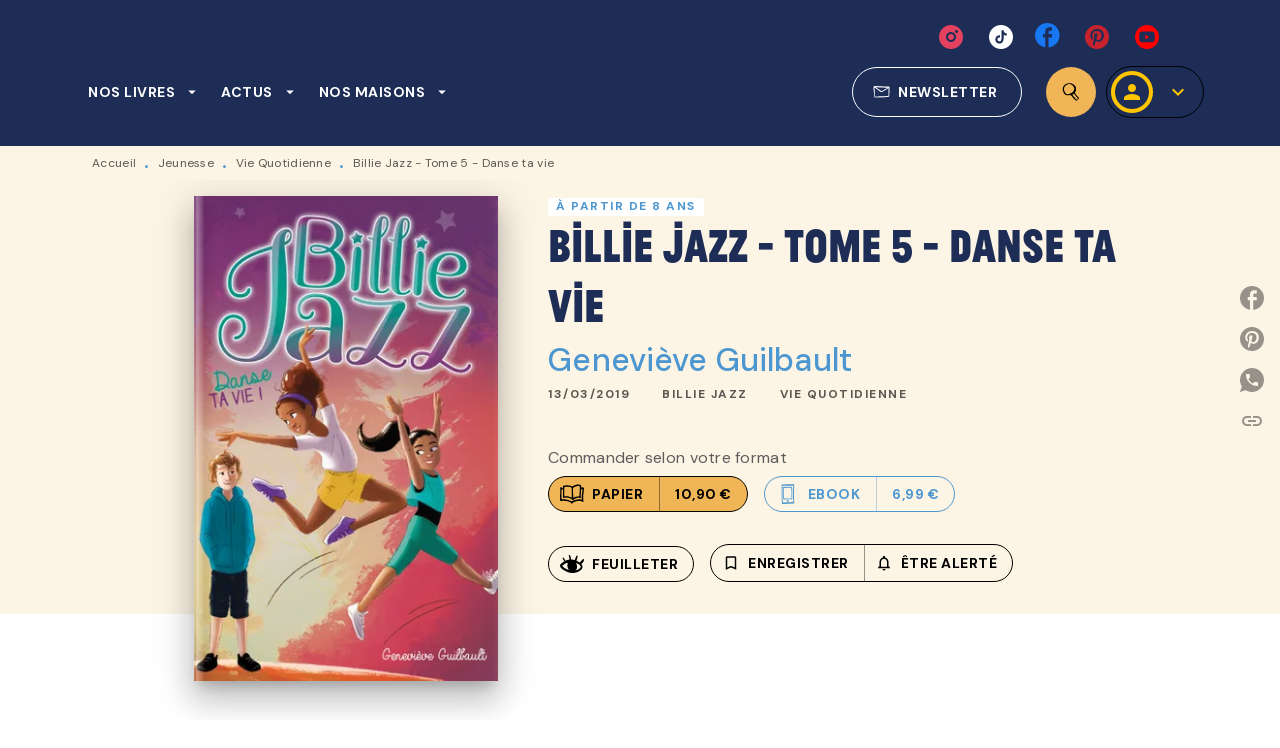

--- FILE ---
content_type: text/html
request_url: https://www.hachetteromans.fr/livre/billie-jazz-tome-5-danse-ta-vie-9782016270585/
body_size: 77542
content:
<!DOCTYPE html><html lang="fr"><head><meta charSet="utf-8"/><meta name="viewport" content="width=device-width"/><meta name="next-head-count" content="2"/><link data-react-helmet="true" rel="canonical" href="https://www.hachetteromans.fr/livre/billie-jazz-tome-5-danse-ta-vie-9782016270585/"/><link data-react-helmet="true" rel="preconnect" href="https://fonts.gstatic.com"/><link data-react-helmet="true" as="favicon" rel="shortcut icon" href="https://media.hachette.fr/7/2021-11/hachette-favicon.png"/><meta data-react-helmet="true" name="title" content="Billie Jazz - Tome 5 - Danse ta vie (Grand format - Broché 2019), de Geneviève Guilbault | Hachette Romans"/><meta data-react-helmet="true" name="description" content="On peut dire qu&#x27;il y a de l&#x27;action au camp Danse ta vie ! Ateliers stimulants, moniteurs amusants, entraîneurs exigeants, il y en a vraiment pour tous"/><meta data-react-helmet="true" name="tdm-reservation" content="1"/><meta data-react-helmet="true" property="og:type" content="website"/><meta data-react-helmet="true" property="og:url" content="https://www.hachetteromans.fr/livre/billie-jazz-tome-5-danse-ta-vie-9782016270585/"/><meta data-react-helmet="true" property="og:title" content="Billie Jazz - Tome 5 - Danse ta vie (Grand format - Broché 2019), de Geneviève Guilbault | Hachette Romans"/><meta data-react-helmet="true" property="og:description" content="On peut dire qu&#x27;il y a de l&#x27;action au camp Danse ta vie ! Ateliers stimulants, moniteurs amusants, entraîneurs exigeants, il y en a vraiment pour tous"/><meta data-react-helmet="true" property="og:image" content="https://media.hachette.fr/fit-in/500x500/imgArticle/HACHETTEROMANS/2019/9782016270585-001-X.jpeg?source=web"/><meta data-react-helmet="true" property="twitter:card" content="summary_large_image"/><meta data-react-helmet="true" property="twitter:url" content="https://www.hachetteromans.fr/livre/billie-jazz-tome-5-danse-ta-vie-9782016270585/"/><meta data-react-helmet="true" property="twitter:title" content="Billie Jazz - Tome 5 - Danse ta vie (Grand format - Broché 2019), de Geneviève Guilbault | Hachette Romans"/><meta data-react-helmet="true" property="twitter:description" content="On peut dire qu&#x27;il y a de l&#x27;action au camp Danse ta vie ! Ateliers stimulants, moniteurs amusants, entraîneurs exigeants, il y en a vraiment pour tous"/><meta data-react-helmet="true" property="twitter:image" content="https://media.hachette.fr/fit-in/500x500/imgArticle/HACHETTEROMANS/2019/9782016270585-001-X.jpeg?source=web"/><script data-react-helmet="true" type="application/ld+json">{"@context":"https://schema.org","@type":"Book","name":"Billie Jazz - Tome 5 - Danse ta vie","author":{"@type":"Person","name":"Geneviève Guilbault","url":"https://www.hachetteromans.fr/auteur/genevieve-guilbault/"},"image":"https://media.hachette.fr/imgArticle/HACHETTEROMANS/2019/9782016270585-001-X.jpeg?source=web","numberOfPages":336,"datePublished":"2019-03-13","offers":{"@type":"Offer","price":"10.90","pricecurrency":"EUR","url":"https://www.hachetteromans.fr/livre/billie-jazz-tome-5-danse-ta-vie-9782016270585/","itemCondition":"https://schema.org/NewCondition","availability":"https://schema.org/InStock"}}</script><title data-react-helmet="true">Billie Jazz - Tome 5 - Danse ta vie (Grand format - Broché 2019), de Geneviève Guilbault | Hachette Romans</title><link rel="preload" href="/_next/static/css/30bb7ba8624ffc69.css" as="style"/><link rel="stylesheet" href="/_next/static/css/30bb7ba8624ffc69.css" data-n-g=""/><noscript data-n-css=""></noscript><script defer="" nomodule="" src="/_next/static/chunks/polyfills-c67a75d1b6f99dc8.js"></script><script src="/_next/static/chunks/webpack-9765523b66355ddf.js" defer=""></script><script src="/_next/static/chunks/framework-91f7956f9c79db49.js" defer=""></script><script src="/_next/static/chunks/main-5f95ec88460df6da.js" defer=""></script><script src="/_next/static/chunks/pages/_app-527177a87d243005.js" defer=""></script><script src="/_next/static/chunks/5047-bbda3de55e25c97e.js" defer=""></script><script src="/_next/static/chunks/pages/%5B...id%5D-0c2c802db1ac62ed.js" defer=""></script><script src="/_next/static/build-prod-7-41783/_buildManifest.js" defer=""></script><script src="/_next/static/build-prod-7-41783/_ssgManifest.js" defer=""></script><style id="jss-server-side">.MuiSvgIcon-root {
  fill: currentColor;
  width: 1em;
  height: 1em;
  display: inline-block;
  font-size: 1.7142857142857142rem;
  transition: fill 200ms cubic-bezier(0.4, 0, 0.2, 1) 0ms;
  flex-shrink: 0;
  user-select: none;
}
.MuiSvgIcon-colorPrimary {
  color: #4D97D1;
}
.MuiSvgIcon-colorSecondary {
  color: #364F8D;
}
.MuiSvgIcon-colorAction {
  color: rgba(0, 0, 0, 0.54);
}
.MuiSvgIcon-colorError {
  color: #FF1840;
}
.MuiSvgIcon-colorDisabled {
  color: rgba(0, 0, 0, 0.4);
}
.MuiSvgIcon-fontSizeInherit {
  font-size: inherit;
}
.MuiSvgIcon-fontSizeSmall {
  font-size: 1.4285714285714284rem;
}
.MuiSvgIcon-fontSizeLarge {
  font-size: 2.5rem;
}
.MuiButtonBase-root {
  color: inherit;
  border: 0;
  cursor: pointer;
  margin: 0;
  display: inline-flex;
  outline: 0;
  padding: 0;
  position: relative;
  align-items: center;
  user-select: none;
  border-radius: 0;
  vertical-align: middle;
  -moz-appearance: none;
  justify-content: center;
  text-decoration: none;
  background-color: transparent;
  -webkit-appearance: none;
  -webkit-tap-highlight-color: transparent;
}
.MuiButtonBase-root::-moz-focus-inner {
  border-style: none;
}
.MuiButtonBase-root.Mui-disabled {
  cursor: default;
  pointer-events: none;
}
@media print {
  .MuiButtonBase-root {
    color-adjust: exact;
  }
}
  .MuiIconButton-root {
    flex: 0 0 auto;
    color: rgba(0, 0, 0, 0.54);
    padding: 12px;
    overflow: visible;
    font-size: 1.7142857142857142rem;
    text-align: center;
    transition: background-color 150ms cubic-bezier(0.4, 0, 0.2, 1) 0ms;
    border-radius: 50%;
  }
  .MuiIconButton-root:hover {
    background-color: rgba(0, 0, 0, 0);
  }
  .MuiIconButton-root.Mui-disabled {
    color: rgba(0, 0, 0, 0.4);
    background-color: transparent;
  }
@media (hover: none) {
  .MuiIconButton-root:hover {
    background-color: transparent;
  }
}
  .MuiIconButton-edgeStart {
    margin-left: -12px;
  }
  .MuiIconButton-sizeSmall.MuiIconButton-edgeStart {
    margin-left: -3px;
  }
  .MuiIconButton-edgeEnd {
    margin-right: -12px;
  }
  .MuiIconButton-sizeSmall.MuiIconButton-edgeEnd {
    margin-right: -3px;
  }
  .MuiIconButton-colorInherit {
    color: inherit;
  }
  .MuiIconButton-colorPrimary {
    color: #4D97D1;
  }
  .MuiIconButton-colorPrimary:hover {
    background-color: rgba(77, 151, 209, 0);
  }
@media (hover: none) {
  .MuiIconButton-colorPrimary:hover {
    background-color: transparent;
  }
}
  .MuiIconButton-colorSecondary {
    color: #364F8D;
  }
  .MuiIconButton-colorSecondary:hover {
    background-color: rgba(54, 79, 141, 0);
  }
@media (hover: none) {
  .MuiIconButton-colorSecondary:hover {
    background-color: transparent;
  }
}
  .MuiIconButton-sizeSmall {
    padding: 3px;
    font-size: 1.2857142857142856rem;
  }
  .MuiIconButton-label {
    width: 100%;
    display: flex;
    align-items: inherit;
    justify-content: inherit;
  }
  .MuiTypography-root {
    margin: 0;
  }
  .MuiTypography-body2 {
    font-size: 1rem;
    font-family: 'DM Sans', sans-serif;
    font-weight: 400;
    line-height: 1.25;
    letter-spacing: 0.27px;
  }
  .MuiTypography-body1 {
    font-size: 1.0625rem;
    font-family: 'DM Sans', sans-serif;
    font-weight: 400;
    line-height: 1.55;
    letter-spacing: 0.53px;
  }
@media (min-width:600px) {
  .MuiTypography-body1 {
    font-size: 1.129rem;
  }
}
@media (min-width:960px) {
  .MuiTypography-body1 {
    font-size: 1.129rem;
  }
}
@media (min-width:1176px) {
  .MuiTypography-body1 {
    font-size: 1.129rem;
  }
}
  .MuiTypography-caption {
    color: rgba(0,0,0,0.64);
    font-size: 12px;
    font-family: 'DM Sans', sans-serif;
    font-weight: 400;
    line-height: 1.33;
    letter-spacing: 0.3px;
  }
  .MuiTypography-button {
    font-size: 14px;
    font-family: 'DM Sans', sans-serif;
    font-weight: 700;
    line-height: 1.143;
    letter-spacing: 0.5px;
    text-transform: uppercase;
  }
  .MuiTypography-h1 {
    font-size: 3.3125rem;
    font-family: 'JeanLuc', sans-serif;
    font-weight: 700;
    line-height: 1.2;
    letter-spacing: -0.91px;
  }
@media (min-width:600px) {
  .MuiTypography-h1 {
    font-size: 4.5833rem;
  }
}
@media (min-width:960px) {
  .MuiTypography-h1 {
    font-size: 5.2083rem;
  }
}
@media (min-width:1176px) {
  .MuiTypography-h1 {
    font-size: 5.625rem;
  }
}
  .MuiTypography-h2 {
    font-size: 2.1875rem;
    font-family: 'JeanLuc', sans-serif;
    font-weight: 700;
    line-height: 1.07;
    letter-spacing: -0.68px;
  }
@media (min-width:600px) {
  .MuiTypography-h2 {
    font-size: 2.8037rem;
  }
}
@media (min-width:960px) {
  .MuiTypography-h2 {
    font-size: 3.271rem;
  }
}
@media (min-width:1176px) {
  .MuiTypography-h2 {
    font-size: 3.271rem;
  }
}
  .MuiTypography-h3 {
    font-size: 2rem;
    font-family: 'JeanLuc', sans-serif;
    font-weight: 700;
    line-height: 1.25;
    letter-spacing: 0;
  }
@media (min-width:600px) {
  .MuiTypography-h3 {
    font-size: 2.6rem;
  }
}
@media (min-width:960px) {
  .MuiTypography-h3 {
    font-size: 2.8rem;
  }
}
@media (min-width:1176px) {
  .MuiTypography-h3 {
    font-size: 3rem;
  }
}
  .MuiTypography-h4 {
    font-size: 1.6875rem;
    font-family: 'DM Sans', sans-serif;
    font-weight: 400;
    line-height: 1.25;
    letter-spacing: 0.17px;
  }
@media (min-width:600px) {
  .MuiTypography-h4 {
    font-size: 2rem;
  }
}
@media (min-width:960px) {
  .MuiTypography-h4 {
    font-size: 2.2rem;
  }
}
@media (min-width:1176px) {
  .MuiTypography-h4 {
    font-size: 2.4rem;
  }
}
  .MuiTypography-h5 {
    font-size: 1.25rem;
    font-family: 'DM Sans', sans-serif;
    font-weight: 700;
    line-height: 1.33;
    letter-spacing: 0.16px;
  }
@media (min-width:600px) {
  .MuiTypography-h5 {
    font-size: 1.3158rem;
  }
}
@media (min-width:960px) {
  .MuiTypography-h5 {
    font-size: 1.5038rem;
  }
}
@media (min-width:1176px) {
  .MuiTypography-h5 {
    font-size: 1.5038rem;
  }
}
  .MuiTypography-h6 {
    font-size: 1.125rem;
    font-family: 'DM Sans', sans-serif;
    font-weight: 700;
    line-height: 1.2;
    letter-spacing: 0.24px;
  }
@media (min-width:600px) {
  .MuiTypography-h6 {
    font-size: 1.25rem;
  }
}
@media (min-width:960px) {
  .MuiTypography-h6 {
    font-size: 1.25rem;
  }
}
@media (min-width:1176px) {
  .MuiTypography-h6 {
    font-size: 1.25rem;
  }
}
  .MuiTypography-subtitle1 {
    font-size: 16px;
    font-family: 'DM Sans', sans-serif;
    font-weight: 500;
    line-height: 1.5;
    letter-spacing: 0.15px;
  }
  .MuiTypography-subtitle2 {
    font-size: 1.0625rem;
    font-family: 'JeanLuc', sans-serif;
    font-weight: 500;
    line-height: 1.55;
    letter-spacing: 0.16px;
  }
@media (min-width:600px) {
  .MuiTypography-subtitle2 {
    font-size: 1.129rem;
  }
}
@media (min-width:960px) {
  .MuiTypography-subtitle2 {
    font-size: 1.129rem;
  }
}
@media (min-width:1176px) {
  .MuiTypography-subtitle2 {
    font-size: 1.129rem;
  }
}
  .MuiTypography-overline {
    font-size: 12px;
    font-family: 'DM Sans', sans-serif;
    font-weight: 700;
    line-height: 1.6;
    letter-spacing: 1.5px;
    text-transform: uppercase;
  }
  .MuiTypography-srOnly {
    width: 1px;
    height: 1px;
    overflow: hidden;
    position: absolute;
  }
  .MuiTypography-alignLeft {
    text-align: left;
  }
  .MuiTypography-alignCenter {
    text-align: center;
  }
  .MuiTypography-alignRight {
    text-align: right;
  }
  .MuiTypography-alignJustify {
    text-align: justify;
  }
  .MuiTypography-noWrap {
    overflow: hidden;
    white-space: nowrap;
    text-overflow: ellipsis;
  }
  .MuiTypography-gutterBottom {
    margin-bottom: 0.35em;
  }
  .MuiTypography-paragraph {
    margin-bottom: 16px;
  }
  .MuiTypography-colorInherit {
    color: inherit;
  }
  .MuiTypography-colorPrimary {
    color: #4D97D1;
  }
  .MuiTypography-colorSecondary {
    color: #364F8D;
  }
  .MuiTypography-colorTextPrimary {
    color: #1D2D56;
  }
  .MuiTypography-colorTextSecondary {
    color: #5C5C5C;
  }
  .MuiTypography-colorError {
    color: #FF1840;
  }
  .MuiTypography-displayInline {
    display: inline;
  }
  .MuiTypography-displayBlock {
    display: block;
  }
  .MuiBreadcrumbs-root {
    color: #1D2D56;
    font-size: 12px;
  }
  .MuiBreadcrumbs-ol {
    margin: 0;
    display: flex;
    padding: 0;
    flex-wrap: wrap;
    list-style: none;
    align-items: center;
  }
  .MuiBreadcrumbs-separator {
    color: #4D97D1;
    display: flex;
    transform: translateY(3px);
    margin-left: 8px;
    user-select: none;
    margin-right: 8px;
    vertical-align: middle;
  }
  .MuiButton-root {
    color: #1D2D56;
    padding: 6px 16px;
    font-size: 14px;
    min-width: 64px;
    box-sizing: border-box;
    min-height: 36px;
    transition: background-color 250ms cubic-bezier(0.4, 0, 0.2, 1) 0ms,box-shadow 250ms cubic-bezier(0.4, 0, 0.2, 1) 0ms,border 250ms cubic-bezier(0.4, 0, 0.2, 1) 0ms;
    font-family: 'DM Sans', sans-serif;
    font-weight: 700;
    line-height: 1.143;
    padding-left: 18px;
    border-radius: 4px;
    padding-right: 18px;
    letter-spacing: 0.5px;
    text-transform: uppercase;
  }
  .MuiButton-root:hover {
    text-decoration: none;
    background-color: rgba(29, 45, 86, 0);
  }
  .MuiButton-root.Mui-disabled {
    color: rgba(0, 0, 0, 0.4);
  }
@media (hover: none) {
  .MuiButton-root:hover {
    background-color: transparent;
  }
}
  .MuiButton-root:hover.Mui-disabled {
    background-color: transparent;
  }
  .MuiButton-label {
    width: 100%;
    display: inherit;
    align-items: inherit;
    justify-content: inherit;
  }
  .MuiButton-text {
    color: rgba(0, 0, 0, 1);
    opacity: 1;
    padding: 6px 8px;
  }
  .MuiButton-text:hover {
    opacity: 1;
  }
  .MuiButton-textPrimary {
    color: #4D97D1;
  }
  .MuiButton-textPrimary:hover {
    background-color: rgba(77, 151, 209, 0);
  }
@media (hover: none) {
  .MuiButton-textPrimary:hover {
    background-color: transparent;
  }
}
  .MuiButton-textSecondary {
    color: #364F8D;
  }
  .MuiButton-textSecondary:hover {
    background-color: rgba(54, 79, 141, 0);
  }
@media (hover: none) {
  .MuiButton-textSecondary:hover {
    background-color: transparent;
  }
}
  .MuiButton-outlined {
    color: #fff;
    border: 1px solid rgba(0, 0, 0, 0.23);
    padding: 5px 15px;
    box-shadow: none;
    border-color: #fff;
    border-radius: 50px;
    background-color: transparent;
  }
  .MuiButton-outlined.Mui-disabled {
    border: 1px solid rgba(0, 0, 0, 0.2);
    opacity: 0.5;
  }
  .MuiButton-outlined:hover {
    color: #000000;
    box-shadow: none;
    border-color: #4D97D1;
    background-color: transparent;
  }
  .MuiButton-outlined:focus {
    color: #000000;
    box-shadow: none;
    border-color: #4D97D1;
    background-color: transparent;
  }
  .MuiButton-outlined:hover.HeaderNewsLetterCenter img {
    filter: invert(45%) sepia(83%) saturate(357%) hue-rotate(165deg) brightness(103%) contrast(88%);
  }
  .MuiButton-outlinedPrimary {
    color: #4d97d1;
    border: 1px solid rgba(77, 151, 209, 0.5);
    border-color: #4d97d1;
  }
  .MuiButton-outlinedPrimary:hover {
    color: #fff;
    border: 1px solid #4D97D1;
    box-shadow: 0px 2px 4px -1px rgba(0,0,0,0.2),0px 4px 5px 0px rgba(0,0,0,0.14),0px 1px 10px 0px rgba(0,0,0,0.12);
    border-color: #fff;
    background-color: #4D97D1;
  }
  .MuiButton-outlinedPrimary:focus {
    color: #fff;
    box-shadow: 0px 2px 4px -1px rgba(0,0,0,0.2),0px 4px 5px 0px rgba(0,0,0,0.14),0px 1px 10px 0px rgba(0,0,0,0.12);
    border-color: #4D97D1;
    background-color: #4D97D1;
  }
  .MuiButton-outlinedPrimary.Mui-disabled {
    opacity: 0.5;
  }
@media (hover: none) {
  .MuiButton-outlinedPrimary:hover {
    background-color: transparent;
  }
}
  .MuiButton-outlinedPrimary:hover.digital-Button img {
    filter: brightness(0) saturate(100%) invert(100%) sepia(3%) saturate(503%) hue-rotate(161deg) brightness(115%) contrast(100%);
  }
  .MuiButton-outlinedSecondary {
    color: #000000;
    border: 1px solid rgba(54, 79, 141, 0.5);
    border-color: #000000;
  }
  .MuiButton-outlinedSecondary:hover {
    color: #000000;
    border: 1px solid #364F8D;
    box-shadow: 0px 2px 4px -1px rgba(0,0,0,0.2),0px 4px 5px 0px rgba(0,0,0,0.14),0px 1px 10px 0px rgba(0,0,0,0.12);
    border-color: #000000;
    background-color: #fff;
  }
  .MuiButton-outlinedSecondary.Mui-disabled {
    color: rgba(255, 255, 255, 0.40);
    border: 1px solid rgba(0, 0, 0, 0.4);
    background-color: #364F8D;
  }
  .MuiButton-outlinedSecondary:focus {
    0: b;
    1: u;
    2: t;
    3: t;
    4: o;
    5: n;
    6: s;
    7: .;
    8: o;
    9: u;
    10: t;
    11: l;
    12: i;
    13: n;
    14: e;
    15: d;
    16: S;
    17: e;
    18: c;
    19: o;
    20: n;
    21: d;
    22: a;
    23: r;
    24: y;
    25: .;
    26: h;
    27: o;
    28: v;
    29: e;
    30: r;
  }
  .MuiButton-outlinedSecondary .MuiTouchRipple-child {
    background-color: #f5f5f5;
  }
  .MuiButton-outlinedSecondary  {
    -mui-touch-ripple-child: [object Object];
  }
@media (hover: none) {
  .MuiButton-outlinedSecondary:hover {
    background-color: transparent;
  }
}
  .MuiButton-contained {
    color: rgba(0, 0, 0, 0.87);
    box-shadow: none;
    border-radius: 50px;
    background-color: #e0e0e0;
  }
  .MuiButton-contained:hover {
    box-shadow: 0px 2px 4px -1px rgba(0,0,0,0.2),0px 4px 5px 0px rgba(0,0,0,0.14),0px 1px 10px 0px rgba(0,0,0,0.12);
    background-color: #AAAAAA;
  }
  .MuiButton-contained.Mui-focusVisible {
    box-shadow: 0px 3px 5px -1px rgba(0,0,0,0.2),0px 6px 10px 0px rgba(0,0,0,0.14),0px 1px 18px 0px rgba(0,0,0,0.12);
  }
  .MuiButton-contained:active {
    box-shadow: 0px 5px 5px -3px rgba(0,0,0,0.2),0px 8px 10px 1px rgba(0,0,0,0.14),0px 3px 14px 2px rgba(0,0,0,0.12);
  }
  .MuiButton-contained.Mui-disabled {
    color: rgba(0, 0, 0, 0.4);
    box-shadow: none;
    background-color: rgba(0, 0, 0, 0.4);
  }
@media (hover: none) {
  .MuiButton-contained:hover {
    box-shadow: 0px 3px 1px -2px rgba(0,0,0,0.2),0px 2px 2px 0px rgba(0,0,0,0.14),0px 1px 5px 0px rgba(0,0,0,0.12);
    background-color: #e0e0e0;
  }
}
  .MuiButton-contained:hover.Mui-disabled {
    background-color: rgba(0, 0, 0, 0.2);
  }
  .MuiButton-containedPrimary {
    color: #fff;
    box-shadow: none;
    background-color: #4D97D1;
  }
  .MuiButton-containedPrimary:hover {
    color: #fff;
    box-shadow: none;
    background-color: #0062BC;
  }
  .MuiButton-containedPrimary .MuiTouchRipple-child {
    background-color: #4D97D1;
  }
  .MuiButton-containedPrimary.Mui-disabled {
    color: rgba(0, 0, 0, 0.40);
    background-color: #96C5DB;
  }
  .MuiButton-containedPrimary:focus {
    background-color: #96C5DB;
  }
  .MuiButton-containedPrimary  {
    -mui-touch-ripple-child: [object Object];
  }
@media (hover: none) {
  .MuiButton-containedPrimary:hover {
    background-color: #4D97D1;
  }
}
  .MuiButton-containedSecondary {
    color: #000000;
    box-shadow: none;
    background-color: #364F8D;
  }
  .MuiButton-containedSecondary:hover {
    color: #000000;
    box-shadow: none;
    background-color: #364F8D;
  }
  .MuiButton-containedSecondary.Mui-disabled {
    color: rgba(0, 0, 0, 0.40);
    background-color: #6175A6;
  }
  .MuiButton-containedSecondary:focus {
    color: #000000;
    box-shadow: none;
    background-color: #6175A6;
  }
  .MuiButton-containedSecondary .MuiTouchRipple-child {
    background-color: #FCF4E5;
  }
  .MuiButton-containedSecondary  {
    -mui-touch-ripple-child: [object Object];
  }
@media (hover: none) {
  .MuiButton-containedSecondary:hover {
    background-color: #364F8D;
  }
}
  .MuiButton-disableElevation {
    box-shadow: none;
  }
  .MuiButton-disableElevation:hover {
    box-shadow: none;
  }
  .MuiButton-disableElevation.Mui-focusVisible {
    box-shadow: none;
  }
  .MuiButton-disableElevation:active {
    box-shadow: none;
  }
  .MuiButton-disableElevation.Mui-disabled {
    box-shadow: none;
  }
  .MuiButton-colorInherit {
    color: inherit;
    border-color: currentColor;
  }
  .MuiButton-textSizeSmall {
    padding: 4px 5px;
    font-size: 0.9285714285714285rem;
  }
  .MuiButton-textSizeLarge {
    padding: 8px 11px;
    font-size: 1.0714285714285714rem;
  }
  .MuiButton-outlinedSizeSmall {
    padding: 3px 9px;
    font-size: 0.9285714285714285rem;
  }
  .MuiButton-outlinedSizeLarge {
    padding: 7px 21px;
    font-size: 1.0714285714285714rem;
  }
  .MuiButton-containedSizeSmall {
    padding: 4px 10px;
    font-size: 0.9285714285714285rem;
  }
  .MuiButton-containedSizeLarge {
    padding: 8px 22px;
    font-size: 1.0714285714285714rem;
  }
  .MuiButton-fullWidth {
    width: 100%;
  }
  .MuiButton-startIcon {
    display: inherit;
    margin-left: -4px;
    margin-right: 8px;
  }
  .MuiButton-startIcon.MuiButton-iconSizeSmall {
    margin-left: -2px;
  }
  .MuiButton-endIcon {
    display: inherit;
    margin-left: 8px;
    margin-right: -4px;
  }
  .MuiButton-endIcon.MuiButton-iconSizeSmall {
    margin-right: -2px;
  }
  .MuiButton-iconSizeSmall > *:first-child {
    font-size: 18px;
  }
  .MuiButton-iconSizeMedium > *:first-child {
    font-size: 20px;
  }
  .MuiButton-iconSizeLarge > *:first-child {
    font-size: 22px;
  }
  .MuiChip-root {
    color: rgba(0, 0, 0, .64);
    border: none;
    cursor: default;
    height: 24px;
    display: inline-flex;
    outline: 0;
    padding: 0;
    font-size: 14px;
    box-sizing: border-box;
    transition: background-color 300ms cubic-bezier(0.4, 0, 0.2, 1) 0ms,box-shadow 300ms cubic-bezier(0.4, 0, 0.2, 1) 0ms;
    align-items: center;
    font-family: "Mukta", "Helvetica", "Arial", sans-serif;
    font-weight: 600;
    white-space: nowrap;
    border-radius: 4px;
    letter-spacing: 0.094rem;
    text-transform: uppercase;
    vertical-align: middle;
    justify-content: center;
    text-decoration: none;
    background-color: transparent;
  }
  .MuiChip-root.Mui-disabled {
    opacity: 0.5;
    pointer-events: none;
  }
  .MuiChip-root .MuiChip-avatar {
    color: #616161;
    width: 24px;
    height: 24px;
    font-size: 0.8571428571428571rem;
    margin-left: 5px;
    margin-right: -6px;
  }
  .MuiChip-root .MuiChip-avatarColorPrimary {
    color: #fff;
    background-color: #0062BC;
  }
  .MuiChip-root .MuiChip-avatarColorSecondary {
    color: #fff;
    background-color: #1D2D56;
  }
  .MuiChip-root .MuiChip-avatarSmall {
    width: 18px;
    height: 18px;
    font-size: 0.7142857142857142rem;
    margin-left: 4px;
    margin-right: -4px;
  }
  .MuiChip-sizeSmall {
    height: 18px;
    font-size: 0.625rem;
  }
  .MuiChip-colorPrimary {
    color: #fff;
    background-color: #4D97D1;
  }
  .MuiChip-colorSecondary {
    color: #fff;
    background-color: #364F8D;
  }
  .MuiChip-clickable {
    cursor: pointer;
    user-select: none;
    -webkit-tap-highlight-color: transparent;
  }
  .MuiChip-clickable:hover, .MuiChip-clickable:focus {
    color: #4D97D1;
    background-color: inherit;
  }
  .MuiChip-clickable:active {
    box-shadow: 0px 2px 1px -1px rgba(0,0,0,0.2),0px 1px 1px 0px rgba(0,0,0,0.14),0px 1px 3px 0px rgba(0,0,0,0.12);
  }
  .MuiChip-clickableColorPrimary:hover, .MuiChip-clickableColorPrimary:focus {
    background-color: rgb(91, 159, 212);
  }
  .MuiChip-clickableColorSecondary:hover, .MuiChip-clickableColorSecondary:focus {
    background-color: rgb(70, 93, 150);
  }
  .MuiChip-deletable:focus {
    background-color: rgb(206, 206, 206);
  }
  .MuiChip-deletableColorPrimary:focus {
    background-color: rgb(112, 171, 218);
  }
  .MuiChip-deletableColorSecondary:focus {
    background-color: rgb(94, 114, 163);
  }
  .MuiChip-outlined {
    border: 1px solid rgba(0, 0, 0, 0.23);
    background-color: transparent;
  }
  .MuiChip-clickable.MuiChip-outlined:hover, .MuiChip-clickable.MuiChip-outlined:focus, .MuiChip-deletable.MuiChip-outlined:focus {
    background-color: rgba(29, 45, 86, 0);
  }
  .MuiChip-outlined .MuiChip-avatar {
    margin-left: 4px;
  }
  .MuiChip-outlined .MuiChip-avatarSmall {
    margin-left: 2px;
  }
  .MuiChip-outlined .MuiChip-icon {
    margin-left: 4px;
  }
  .MuiChip-outlined .MuiChip-iconSmall {
    margin-left: 2px;
  }
  .MuiChip-outlined .MuiChip-deleteIcon {
    margin-right: 5px;
  }
  .MuiChip-outlined .MuiChip-deleteIconSmall {
    margin-right: 3px;
  }
  .MuiChip-outlinedPrimary {
    color: #4D97D1;
    border: 1px solid #4D97D1;
  }
  .MuiChip-clickable.MuiChip-outlinedPrimary:hover, .MuiChip-clickable.MuiChip-outlinedPrimary:focus, .MuiChip-deletable.MuiChip-outlinedPrimary:focus {
    background-color: rgba(77, 151, 209, 0);
  }
  .MuiChip-outlinedSecondary {
    color: #364F8D;
    border: 1px solid #364F8D;
  }
  .MuiChip-clickable.MuiChip-outlinedSecondary:hover, .MuiChip-clickable.MuiChip-outlinedSecondary:focus, .MuiChip-deletable.MuiChip-outlinedSecondary:focus {
    background-color: rgba(54, 79, 141, 0);
  }
  .MuiChip-icon {
    color: #616161;
    margin-left: 5px;
    margin-right: -6px;
  }
  .MuiChip-iconSmall {
    width: 18px;
    height: 18px;
    margin-left: 4px;
    margin-right: -4px;
  }
  .MuiChip-iconColorPrimary {
    color: inherit;
  }
  .MuiChip-iconColorSecondary {
    color: inherit;
  }
  .MuiChip-label {
    overflow: hidden;
    white-space: nowrap;
    padding-left: 6px;
    padding-right: 6px;
    text-overflow: ellipsis;
  }
  .MuiChip-labelSmall {
    padding-left: 8px;
    padding-right: 8px;
  }
  .MuiChip-deleteIcon {
    color: rgba(29, 45, 86, 0.26);
    width: 22px;
    cursor: pointer;
    height: 22px;
    margin: 0 5px 0 -6px;
    -webkit-tap-highlight-color: transparent;
  }
  .MuiChip-deleteIcon:hover {
    color: rgba(29, 45, 86, 0.4);
  }
  .MuiChip-deleteIconSmall {
    width: 16px;
    height: 16px;
    margin-left: -4px;
    margin-right: 4px;
  }
  .MuiChip-deleteIconColorPrimary {
    color: rgba(255, 255, 255, 0.7);
  }
  .MuiChip-deleteIconColorPrimary:hover, .MuiChip-deleteIconColorPrimary:active {
    color: #fff;
  }
  .MuiChip-deleteIconColorSecondary {
    color: rgba(255, 255, 255, 0.7);
  }
  .MuiChip-deleteIconColorSecondary:hover, .MuiChip-deleteIconColorSecondary:active {
    color: #fff;
  }
  .MuiChip-deleteIconOutlinedColorPrimary {
    color: rgba(77, 151, 209, 0.7);
  }
  .MuiChip-deleteIconOutlinedColorPrimary:hover, .MuiChip-deleteIconOutlinedColorPrimary:active {
    color: #4D97D1;
  }
  .MuiChip-deleteIconOutlinedColorSecondary {
    color: rgba(54, 79, 141, 0.7);
  }
  .MuiChip-deleteIconOutlinedColorSecondary:hover, .MuiChip-deleteIconOutlinedColorSecondary:active {
    color: #364F8D;
  }
  .MuiContainer-root {
    width: 100%;
    display: block;
    box-sizing: border-box;
    margin-left: auto;
    margin-right: auto;
    padding-left: 16px;
    padding-right: 16px;
  }
@media (min-width:600px) {
  .MuiContainer-root {
    padding-left: 24px;
    padding-right: 24px;
  }
}
  .MuiContainer-disableGutters {
    padding-left: 0;
    padding-right: 0;
  }
@media (min-width:600px) {
  .MuiContainer-fixed {
    max-width: 600px;
  }
}
@media (min-width:936px) {
  .MuiContainer-fixed {
    max-width: 936px;
  }
}
@media (min-width:960px) {
  .MuiContainer-fixed {
    max-width: 960px;
  }
}
@media (min-width:1176px) {
  .MuiContainer-fixed {
    max-width: 1176px;
  }
}
@media (min-width:1512px) {
  .MuiContainer-fixed {
    max-width: 1512px;
  }
}
@media (min-width:0px) {
  .MuiContainer-maxWidthXs {
    max-width: 444px;
  }
}
@media (min-width:600px) {
  .MuiContainer-maxWidthSm {
    max-width: 600px;
  }
}
@media (min-width:960px) {
  .MuiContainer-maxWidthMd {
    max-width: 960px;
  }
}
@media (min-width:1176px) {
  .MuiContainer-maxWidthLg {
    max-width: 1176px;
  }
}
@media (min-width:1512px) {
  .MuiContainer-maxWidthXl {
    max-width: 1512px;
  }
}
  html {
    box-sizing: border-box;
    -webkit-font-smoothing: antialiased;
    -moz-osx-font-smoothing: grayscale;
  }
  *, *::before, *::after {
    box-sizing: inherit;
  }
  strong, b {
    font-weight: 800;
  }
  body {
    color: #1D2D56;
    margin: 0;
    font-size: 1rem;
    font-family: 'DM Sans', sans-serif;
    font-weight: 400;
    line-height: 1.25;
    letter-spacing: 0.27px;
    background-color: #fff;
  }
@media print {
  body {
    background-color: #fff;
  }
}
  body::backdrop {
    background-color: #fff;
  }
  .swiper-slide .Category2ProductPrimary .InnerCard {
    padding: 24px 24px;
  }
  .MuiDrawer-docked {
    flex: 0 0 auto;
  }
  .MuiDrawer-paper {
    top: 0;
    flex: 1 0 auto;
    height: 100%;
    display: flex;
    outline: 0;
    z-index: 1200;
    position: fixed;
    overflow-y: auto;
    flex-direction: column;
    -webkit-overflow-scrolling: touch;
  }
  .MuiDrawer-paperAnchorLeft {
    left: 0;
    right: auto;
  }
  .MuiDrawer-paperAnchorRight {
    left: auto;
    right: 0;
  }
  .MuiDrawer-paperAnchorTop {
    top: 0;
    left: 0;
    right: 0;
    bottom: auto;
    height: auto;
    max-height: 100%;
  }
  .MuiDrawer-paperAnchorBottom {
    top: auto;
    left: 0;
    right: 0;
    bottom: 0;
    height: auto;
    max-height: 100%;
  }
  .MuiDrawer-paperAnchorDockedLeft {
    border-right: 1px solid #ABBEB6;
  }
  .MuiDrawer-paperAnchorDockedTop {
    border-bottom: 1px solid #ABBEB6;
  }
  .MuiDrawer-paperAnchorDockedRight {
    border-left: 1px solid #ABBEB6;
  }
  .MuiDrawer-paperAnchorDockedBottom {
    border-top: 1px solid #ABBEB6;
  }
@keyframes mui-auto-fill {}
@keyframes mui-auto-fill-cancel {}
  .MuiInputBase-root {
    color: #1D2D56;
    cursor: text;
    display: inline-flex;
    position: relative;
    font-size: 1.0625rem;
    box-sizing: border-box;
    align-items: center;
    font-family: 'DM Sans', sans-serif;
    font-weight: 400;
    line-height: 1.1876em;
    letter-spacing: 0.53px;
  }
@media (min-width:600px) {
  .MuiInputBase-root {
    font-size: 1.129rem;
  }
}
@media (min-width:960px) {
  .MuiInputBase-root {
    font-size: 1.129rem;
  }
}
@media (min-width:1176px) {
  .MuiInputBase-root {
    font-size: 1.129rem;
  }
}
  .MuiInputBase-root.Mui-disabled {
    color: rgba(0, 0, 0, 0.38);
    cursor: default;
  }
  .MuiInputBase-multiline {
    padding: 6px 0 7px;
  }
  .MuiInputBase-multiline.MuiInputBase-marginDense {
    padding-top: 3px;
  }
  .MuiInputBase-fullWidth {
    width: 100%;
  }
  .MuiInputBase-input {
    font: inherit;
    color: currentColor;
    width: 100%;
    border: 0;
    height: 1.1876em;
    margin: 0;
    display: block;
    padding: 6px 0 7px;
    min-width: 0;
    background: none;
    box-sizing: content-box;
    animation-name: mui-auto-fill-cancel;
    letter-spacing: inherit;
    animation-duration: 10ms;
    -webkit-tap-highlight-color: transparent;
  }
  .MuiInputBase-input::-webkit-input-placeholder {
    color: currentColor;
    opacity: 0.42;
    transition: opacity 200ms cubic-bezier(0.4, 0, 0.2, 1) 0ms;
  }
  .MuiInputBase-input::-moz-placeholder {
    color: currentColor;
    opacity: 0.42;
    transition: opacity 200ms cubic-bezier(0.4, 0, 0.2, 1) 0ms;
  }
  .MuiInputBase-input:-ms-input-placeholder {
    color: currentColor;
    opacity: 0.42;
    transition: opacity 200ms cubic-bezier(0.4, 0, 0.2, 1) 0ms;
  }
  .MuiInputBase-input::-ms-input-placeholder {
    color: currentColor;
    opacity: 0.42;
    transition: opacity 200ms cubic-bezier(0.4, 0, 0.2, 1) 0ms;
  }
  .MuiInputBase-input:focus {
    outline: 0;
  }
  .MuiInputBase-input:invalid {
    box-shadow: none;
  }
  .MuiInputBase-input::-webkit-search-decoration {
    -webkit-appearance: none;
  }
  .MuiInputBase-input.Mui-disabled {
    opacity: 1;
  }
  .MuiInputBase-input:-webkit-autofill {
    animation-name: mui-auto-fill;
    animation-duration: 5000s;
  }
  label[data-shrink=false] + .MuiInputBase-formControl .MuiInputBase-input::-webkit-input-placeholder {
    opacity: 0 !important;
  }
  label[data-shrink=false] + .MuiInputBase-formControl .MuiInputBase-input::-moz-placeholder {
    opacity: 0 !important;
  }
  label[data-shrink=false] + .MuiInputBase-formControl .MuiInputBase-input:-ms-input-placeholder {
    opacity: 0 !important;
  }
  label[data-shrink=false] + .MuiInputBase-formControl .MuiInputBase-input::-ms-input-placeholder {
    opacity: 0 !important;
  }
  label[data-shrink=false] + .MuiInputBase-formControl .MuiInputBase-input:focus::-webkit-input-placeholder {
    opacity: 0.42;
  }
  label[data-shrink=false] + .MuiInputBase-formControl .MuiInputBase-input:focus::-moz-placeholder {
    opacity: 0.42;
  }
  label[data-shrink=false] + .MuiInputBase-formControl .MuiInputBase-input:focus:-ms-input-placeholder {
    opacity: 0.42;
  }
  label[data-shrink=false] + .MuiInputBase-formControl .MuiInputBase-input:focus::-ms-input-placeholder {
    opacity: 0.42;
  }
  .MuiInputBase-inputMarginDense {
    padding-top: 3px;
  }
  .MuiInputBase-inputMultiline {
    height: auto;
    resize: none;
    padding: 0;
  }
  .MuiInputBase-inputTypeSearch {
    -moz-appearance: textfield;
    -webkit-appearance: textfield;
  }
  .MuiFormControl-root {
    border: 0;
    margin: 0;
    display: inline-flex;
    padding: 0;
    position: relative;
    min-width: 0;
    flex-direction: column;
    vertical-align: top;
  }
  .MuiFormControl-marginNormal {
    margin-top: 16px;
    margin-bottom: 8px;
  }
  .MuiFormControl-marginDense {
    margin-top: 8px;
    margin-bottom: 4px;
  }
  .MuiFormControl-fullWidth {
    width: 100%;
  }
  .MuiFormLabel-root {
    color: #5C5C5C;
    padding: 0;
    font-size: 1.0625rem;
    font-family: 'DM Sans', sans-serif;
    font-weight: 400;
    line-height: 1;
    letter-spacing: 0.53px;
  }
@media (min-width:600px) {
  .MuiFormLabel-root {
    font-size: 1.129rem;
  }
}
@media (min-width:960px) {
  .MuiFormLabel-root {
    font-size: 1.129rem;
  }
}
@media (min-width:1176px) {
  .MuiFormLabel-root {
    font-size: 1.129rem;
  }
}
  .MuiFormLabel-root.Mui-focused {
    color: #4D97D1;
  }
  .MuiFormLabel-root.Mui-disabled {
    color: rgba(0, 0, 0, 0.38);
  }
  .MuiFormLabel-root.Mui-error {
    color: #FF1840;
  }
  .MuiFormLabel-colorSecondary.Mui-focused {
    color: #364F8D;
  }
  .MuiFormLabel-asterisk.Mui-error {
    color: #FF1840;
  }
  .MuiGrid-container {
    width: 100%;
    display: flex;
    flex-wrap: wrap;
    box-sizing: border-box;
  }
  .MuiGrid-item {
    margin: 0;
    box-sizing: border-box;
  }
  .MuiGrid-zeroMinWidth {
    min-width: 0;
  }
  .MuiGrid-direction-xs-column {
    flex-direction: column;
  }
  .MuiGrid-direction-xs-column-reverse {
    flex-direction: column-reverse;
  }
  .MuiGrid-direction-xs-row-reverse {
    flex-direction: row-reverse;
  }
  .MuiGrid-wrap-xs-nowrap {
    flex-wrap: nowrap;
  }
  .MuiGrid-wrap-xs-wrap-reverse {
    flex-wrap: wrap-reverse;
  }
  .MuiGrid-align-items-xs-center {
    align-items: center;
  }
  .MuiGrid-align-items-xs-flex-start {
    align-items: flex-start;
  }
  .MuiGrid-align-items-xs-flex-end {
    align-items: flex-end;
  }
  .MuiGrid-align-items-xs-baseline {
    align-items: baseline;
  }
  .MuiGrid-align-content-xs-center {
    align-content: center;
  }
  .MuiGrid-align-content-xs-flex-start {
    align-content: flex-start;
  }
  .MuiGrid-align-content-xs-flex-end {
    align-content: flex-end;
  }
  .MuiGrid-align-content-xs-space-between {
    align-content: space-between;
  }
  .MuiGrid-align-content-xs-space-around {
    align-content: space-around;
  }
  .MuiGrid-justify-content-xs-center {
    justify-content: center;
  }
  .MuiGrid-justify-content-xs-flex-end {
    justify-content: flex-end;
  }
  .MuiGrid-justify-content-xs-space-between {
    justify-content: space-between;
  }
  .MuiGrid-justify-content-xs-space-around {
    justify-content: space-around;
  }
  .MuiGrid-justify-content-xs-space-evenly {
    justify-content: space-evenly;
  }
  .MuiGrid-spacing-xs-1 {
    width: calc(100% + 8px);
    margin: -4px;
  }
  .MuiGrid-spacing-xs-1 > .MuiGrid-item {
    padding: 4px;
  }
  .MuiGrid-spacing-xs-2 {
    width: calc(100% + 16px);
    margin: -8px;
  }
  .MuiGrid-spacing-xs-2 > .MuiGrid-item {
    padding: 8px;
  }
  .MuiGrid-spacing-xs-3 {
    width: calc(100% + 24px);
    margin: -12px;
  }
  .MuiGrid-spacing-xs-3 > .MuiGrid-item {
    padding: 12px;
  }
  .MuiGrid-spacing-xs-4 {
    width: calc(100% + 32px);
    margin: -16px;
  }
  .MuiGrid-spacing-xs-4 > .MuiGrid-item {
    padding: 16px;
  }
  .MuiGrid-spacing-xs-5 {
    width: calc(100% + 40px);
    margin: -20px;
  }
  .MuiGrid-spacing-xs-5 > .MuiGrid-item {
    padding: 20px;
  }
  .MuiGrid-spacing-xs-6 {
    width: calc(100% + 48px);
    margin: -24px;
  }
  .MuiGrid-spacing-xs-6 > .MuiGrid-item {
    padding: 24px;
  }
  .MuiGrid-spacing-xs-7 {
    width: calc(100% + 56px);
    margin: -28px;
  }
  .MuiGrid-spacing-xs-7 > .MuiGrid-item {
    padding: 28px;
  }
  .MuiGrid-spacing-xs-8 {
    width: calc(100% + 64px);
    margin: -32px;
  }
  .MuiGrid-spacing-xs-8 > .MuiGrid-item {
    padding: 32px;
  }
  .MuiGrid-spacing-xs-9 {
    width: calc(100% + 72px);
    margin: -36px;
  }
  .MuiGrid-spacing-xs-9 > .MuiGrid-item {
    padding: 36px;
  }
  .MuiGrid-spacing-xs-10 {
    width: calc(100% + 80px);
    margin: -40px;
  }
  .MuiGrid-spacing-xs-10 > .MuiGrid-item {
    padding: 40px;
  }
  .MuiGrid-grid-xs-auto {
    flex-grow: 0;
    max-width: none;
    flex-basis: auto;
  }
  .MuiGrid-grid-xs-true {
    flex-grow: 1;
    max-width: 100%;
    flex-basis: 0;
  }
  .MuiGrid-grid-xs-1 {
    flex-grow: 0;
    max-width: 8.333333%;
    flex-basis: 8.333333%;
  }
  .MuiGrid-grid-xs-2 {
    flex-grow: 0;
    max-width: 16.666667%;
    flex-basis: 16.666667%;
  }
  .MuiGrid-grid-xs-3 {
    flex-grow: 0;
    max-width: 25%;
    flex-basis: 25%;
  }
  .MuiGrid-grid-xs-4 {
    flex-grow: 0;
    max-width: 33.333333%;
    flex-basis: 33.333333%;
  }
  .MuiGrid-grid-xs-5 {
    flex-grow: 0;
    max-width: 41.666667%;
    flex-basis: 41.666667%;
  }
  .MuiGrid-grid-xs-6 {
    flex-grow: 0;
    max-width: 50%;
    flex-basis: 50%;
  }
  .MuiGrid-grid-xs-7 {
    flex-grow: 0;
    max-width: 58.333333%;
    flex-basis: 58.333333%;
  }
  .MuiGrid-grid-xs-8 {
    flex-grow: 0;
    max-width: 66.666667%;
    flex-basis: 66.666667%;
  }
  .MuiGrid-grid-xs-9 {
    flex-grow: 0;
    max-width: 75%;
    flex-basis: 75%;
  }
  .MuiGrid-grid-xs-10 {
    flex-grow: 0;
    max-width: 83.333333%;
    flex-basis: 83.333333%;
  }
  .MuiGrid-grid-xs-11 {
    flex-grow: 0;
    max-width: 91.666667%;
    flex-basis: 91.666667%;
  }
  .MuiGrid-grid-xs-12 {
    flex-grow: 0;
    max-width: 100%;
    flex-basis: 100%;
  }
@media (min-width:600px) {
  .MuiGrid-grid-sm-auto {
    flex-grow: 0;
    max-width: none;
    flex-basis: auto;
  }
  .MuiGrid-grid-sm-true {
    flex-grow: 1;
    max-width: 100%;
    flex-basis: 0;
  }
  .MuiGrid-grid-sm-1 {
    flex-grow: 0;
    max-width: 8.333333%;
    flex-basis: 8.333333%;
  }
  .MuiGrid-grid-sm-2 {
    flex-grow: 0;
    max-width: 16.666667%;
    flex-basis: 16.666667%;
  }
  .MuiGrid-grid-sm-3 {
    flex-grow: 0;
    max-width: 25%;
    flex-basis: 25%;
  }
  .MuiGrid-grid-sm-4 {
    flex-grow: 0;
    max-width: 33.333333%;
    flex-basis: 33.333333%;
  }
  .MuiGrid-grid-sm-5 {
    flex-grow: 0;
    max-width: 41.666667%;
    flex-basis: 41.666667%;
  }
  .MuiGrid-grid-sm-6 {
    flex-grow: 0;
    max-width: 50%;
    flex-basis: 50%;
  }
  .MuiGrid-grid-sm-7 {
    flex-grow: 0;
    max-width: 58.333333%;
    flex-basis: 58.333333%;
  }
  .MuiGrid-grid-sm-8 {
    flex-grow: 0;
    max-width: 66.666667%;
    flex-basis: 66.666667%;
  }
  .MuiGrid-grid-sm-9 {
    flex-grow: 0;
    max-width: 75%;
    flex-basis: 75%;
  }
  .MuiGrid-grid-sm-10 {
    flex-grow: 0;
    max-width: 83.333333%;
    flex-basis: 83.333333%;
  }
  .MuiGrid-grid-sm-11 {
    flex-grow: 0;
    max-width: 91.666667%;
    flex-basis: 91.666667%;
  }
  .MuiGrid-grid-sm-12 {
    flex-grow: 0;
    max-width: 100%;
    flex-basis: 100%;
  }
}
@media (min-width:936px) {
  .MuiGrid-grid-form-auto {
    flex-grow: 0;
    max-width: none;
    flex-basis: auto;
  }
  .MuiGrid-grid-form-true {
    flex-grow: 1;
    max-width: 100%;
    flex-basis: 0;
  }
  .MuiGrid-grid-form-1 {
    flex-grow: 0;
    max-width: 8.333333%;
    flex-basis: 8.333333%;
  }
  .MuiGrid-grid-form-2 {
    flex-grow: 0;
    max-width: 16.666667%;
    flex-basis: 16.666667%;
  }
  .MuiGrid-grid-form-3 {
    flex-grow: 0;
    max-width: 25%;
    flex-basis: 25%;
  }
  .MuiGrid-grid-form-4 {
    flex-grow: 0;
    max-width: 33.333333%;
    flex-basis: 33.333333%;
  }
  .MuiGrid-grid-form-5 {
    flex-grow: 0;
    max-width: 41.666667%;
    flex-basis: 41.666667%;
  }
  .MuiGrid-grid-form-6 {
    flex-grow: 0;
    max-width: 50%;
    flex-basis: 50%;
  }
  .MuiGrid-grid-form-7 {
    flex-grow: 0;
    max-width: 58.333333%;
    flex-basis: 58.333333%;
  }
  .MuiGrid-grid-form-8 {
    flex-grow: 0;
    max-width: 66.666667%;
    flex-basis: 66.666667%;
  }
  .MuiGrid-grid-form-9 {
    flex-grow: 0;
    max-width: 75%;
    flex-basis: 75%;
  }
  .MuiGrid-grid-form-10 {
    flex-grow: 0;
    max-width: 83.333333%;
    flex-basis: 83.333333%;
  }
  .MuiGrid-grid-form-11 {
    flex-grow: 0;
    max-width: 91.666667%;
    flex-basis: 91.666667%;
  }
  .MuiGrid-grid-form-12 {
    flex-grow: 0;
    max-width: 100%;
    flex-basis: 100%;
  }
}
@media (min-width:960px) {
  .MuiGrid-grid-md-auto {
    flex-grow: 0;
    max-width: none;
    flex-basis: auto;
  }
  .MuiGrid-grid-md-true {
    flex-grow: 1;
    max-width: 100%;
    flex-basis: 0;
  }
  .MuiGrid-grid-md-1 {
    flex-grow: 0;
    max-width: 8.333333%;
    flex-basis: 8.333333%;
  }
  .MuiGrid-grid-md-2 {
    flex-grow: 0;
    max-width: 16.666667%;
    flex-basis: 16.666667%;
  }
  .MuiGrid-grid-md-3 {
    flex-grow: 0;
    max-width: 25%;
    flex-basis: 25%;
  }
  .MuiGrid-grid-md-4 {
    flex-grow: 0;
    max-width: 33.333333%;
    flex-basis: 33.333333%;
  }
  .MuiGrid-grid-md-5 {
    flex-grow: 0;
    max-width: 41.666667%;
    flex-basis: 41.666667%;
  }
  .MuiGrid-grid-md-6 {
    flex-grow: 0;
    max-width: 50%;
    flex-basis: 50%;
  }
  .MuiGrid-grid-md-7 {
    flex-grow: 0;
    max-width: 58.333333%;
    flex-basis: 58.333333%;
  }
  .MuiGrid-grid-md-8 {
    flex-grow: 0;
    max-width: 66.666667%;
    flex-basis: 66.666667%;
  }
  .MuiGrid-grid-md-9 {
    flex-grow: 0;
    max-width: 75%;
    flex-basis: 75%;
  }
  .MuiGrid-grid-md-10 {
    flex-grow: 0;
    max-width: 83.333333%;
    flex-basis: 83.333333%;
  }
  .MuiGrid-grid-md-11 {
    flex-grow: 0;
    max-width: 91.666667%;
    flex-basis: 91.666667%;
  }
  .MuiGrid-grid-md-12 {
    flex-grow: 0;
    max-width: 100%;
    flex-basis: 100%;
  }
}
@media (min-width:1176px) {
  .MuiGrid-grid-lg-auto {
    flex-grow: 0;
    max-width: none;
    flex-basis: auto;
  }
  .MuiGrid-grid-lg-true {
    flex-grow: 1;
    max-width: 100%;
    flex-basis: 0;
  }
  .MuiGrid-grid-lg-1 {
    flex-grow: 0;
    max-width: 8.333333%;
    flex-basis: 8.333333%;
  }
  .MuiGrid-grid-lg-2 {
    flex-grow: 0;
    max-width: 16.666667%;
    flex-basis: 16.666667%;
  }
  .MuiGrid-grid-lg-3 {
    flex-grow: 0;
    max-width: 25%;
    flex-basis: 25%;
  }
  .MuiGrid-grid-lg-4 {
    flex-grow: 0;
    max-width: 33.333333%;
    flex-basis: 33.333333%;
  }
  .MuiGrid-grid-lg-5 {
    flex-grow: 0;
    max-width: 41.666667%;
    flex-basis: 41.666667%;
  }
  .MuiGrid-grid-lg-6 {
    flex-grow: 0;
    max-width: 50%;
    flex-basis: 50%;
  }
  .MuiGrid-grid-lg-7 {
    flex-grow: 0;
    max-width: 58.333333%;
    flex-basis: 58.333333%;
  }
  .MuiGrid-grid-lg-8 {
    flex-grow: 0;
    max-width: 66.666667%;
    flex-basis: 66.666667%;
  }
  .MuiGrid-grid-lg-9 {
    flex-grow: 0;
    max-width: 75%;
    flex-basis: 75%;
  }
  .MuiGrid-grid-lg-10 {
    flex-grow: 0;
    max-width: 83.333333%;
    flex-basis: 83.333333%;
  }
  .MuiGrid-grid-lg-11 {
    flex-grow: 0;
    max-width: 91.666667%;
    flex-basis: 91.666667%;
  }
  .MuiGrid-grid-lg-12 {
    flex-grow: 0;
    max-width: 100%;
    flex-basis: 100%;
  }
}
@media (min-width:1512px) {
  .MuiGrid-grid-xl-auto {
    flex-grow: 0;
    max-width: none;
    flex-basis: auto;
  }
  .MuiGrid-grid-xl-true {
    flex-grow: 1;
    max-width: 100%;
    flex-basis: 0;
  }
  .MuiGrid-grid-xl-1 {
    flex-grow: 0;
    max-width: 8.333333%;
    flex-basis: 8.333333%;
  }
  .MuiGrid-grid-xl-2 {
    flex-grow: 0;
    max-width: 16.666667%;
    flex-basis: 16.666667%;
  }
  .MuiGrid-grid-xl-3 {
    flex-grow: 0;
    max-width: 25%;
    flex-basis: 25%;
  }
  .MuiGrid-grid-xl-4 {
    flex-grow: 0;
    max-width: 33.333333%;
    flex-basis: 33.333333%;
  }
  .MuiGrid-grid-xl-5 {
    flex-grow: 0;
    max-width: 41.666667%;
    flex-basis: 41.666667%;
  }
  .MuiGrid-grid-xl-6 {
    flex-grow: 0;
    max-width: 50%;
    flex-basis: 50%;
  }
  .MuiGrid-grid-xl-7 {
    flex-grow: 0;
    max-width: 58.333333%;
    flex-basis: 58.333333%;
  }
  .MuiGrid-grid-xl-8 {
    flex-grow: 0;
    max-width: 66.666667%;
    flex-basis: 66.666667%;
  }
  .MuiGrid-grid-xl-9 {
    flex-grow: 0;
    max-width: 75%;
    flex-basis: 75%;
  }
  .MuiGrid-grid-xl-10 {
    flex-grow: 0;
    max-width: 83.333333%;
    flex-basis: 83.333333%;
  }
  .MuiGrid-grid-xl-11 {
    flex-grow: 0;
    max-width: 91.666667%;
    flex-basis: 91.666667%;
  }
  .MuiGrid-grid-xl-12 {
    flex-grow: 0;
    max-width: 100%;
    flex-basis: 100%;
  }
}
  .MuiIcon-root {
    width: 1em;
    height: 1em;
    overflow: hidden;
    font-size: 1.7142857142857142rem;
    flex-shrink: 0;
    user-select: none;
  }
  .MuiIcon-colorPrimary {
    color: #4D97D1;
  }
  .MuiIcon-colorSecondary {
    color: #364F8D;
  }
  .MuiIcon-colorAction {
    color: rgba(0, 0, 0, 0.54);
  }
  .MuiIcon-colorError {
    color: #FF1840;
  }
  .MuiIcon-colorDisabled {
    color: rgba(0, 0, 0, 0.4);
  }
  .MuiIcon-fontSizeInherit {
    font-size: inherit;
  }
  .MuiIcon-fontSizeSmall {
    font-size: 1.4285714285714284rem;
  }
  .MuiIcon-fontSizeLarge {
    font-size: 2.571428571428571rem;
  }
  .MuiInputLabel-root {
    display: block;
    transform-origin: top left;
  }
  .MuiInputLabel-asterisk {
    color: #FF1840;
  }
  .MuiInputLabel-formControl {
    top: 0;
    left: 0;
    position: absolute;
    transform: translate(0, 24px) scale(1);
  }
  .MuiInputLabel-marginDense {
    transform: translate(0, 21px) scale(1);
  }
  .MuiInputLabel-shrink {
    transform: translate(0, 1.5px) scale(0.75);
    transform-origin: top left;
  }
  .MuiInputLabel-animated {
    transition: color 200ms cubic-bezier(0.0, 0, 0.2, 1) 0ms,transform 200ms cubic-bezier(0.0, 0, 0.2, 1) 0ms;
  }
  .MuiInputLabel-filled {
    z-index: 1;
    transform: translate(12px, 20px) scale(1);
    pointer-events: none;
  }
  .MuiInputLabel-filled.MuiInputLabel-marginDense {
    transform: translate(12px, 17px) scale(1);
  }
  .MuiInputLabel-filled.MuiInputLabel-shrink {
    transform: translate(12px, 10px) scale(0.75);
  }
  .MuiInputLabel-filled.MuiInputLabel-shrink.MuiInputLabel-marginDense {
    transform: translate(12px, 7px) scale(0.75);
  }
  .MuiInputLabel-outlined {
    z-index: 1;
    transform: translate(14px, 20px) scale(1);
    pointer-events: none;
  }
  .MuiInputLabel-outlined.MuiInputLabel-marginDense {
    transform: translate(14px, 12px) scale(1);
  }
  .MuiInputLabel-outlined.MuiInputLabel-shrink {
    transform: translate(14px, -6px) scale(0.75);
  }
  .MuiList-root {
    margin: 0;
    padding: 0;
    position: relative;
    list-style: none;
  }
  .MuiList-padding {
    padding-top: 8px;
    padding-bottom: 8px;
  }
  .MuiList-subheader {
    padding-top: 0;
  }
  .MuiListItem-root {
    width: 100%;
    display: flex;
    position: relative;
    box-sizing: border-box;
    text-align: left;
    align-items: center;
    padding-top: 8px;
    padding-bottom: 8px;
    justify-content: flex-start;
    text-decoration: none;
  }
  .MuiListItem-root.Mui-focusVisible {
    background-color: #BD363A;
  }
  .MuiListItem-root.Mui-selected, .MuiListItem-root.Mui-selected:hover {
    background-color: #BD363A;
  }
  .MuiListItem-root.Mui-disabled {
    opacity: 0.5;
  }
  .MuiListItem-container {
    position: relative;
  }
  .MuiListItem-dense {
    padding-top: 4px;
    padding-bottom: 4px;
  }
  .MuiListItem-alignItemsFlexStart {
    align-items: flex-start;
  }
  .MuiListItem-divider {
    border-bottom: 1px solid #ABBEB6;
    background-clip: padding-box;
  }
  .MuiListItem-gutters {
    padding-left: 16px;
    padding-right: 16px;
  }
  .MuiListItem-button {
    transition: background-color 150ms cubic-bezier(0.4, 0, 0.2, 1) 0ms;
  }
  .MuiListItem-button:hover {
    text-decoration: none;
    background-color: #FFF;
  }
@media (hover: none) {
  .MuiListItem-button:hover {
    background-color: transparent;
  }
}
  .MuiListItem-secondaryAction {
    padding-right: 48px;
  }
  .MuiListItemIcon-root {
    color: rgba(0, 0, 0, 0.54);
    display: inline-flex;
    min-width: 56px;
    flex-shrink: 0;
  }
  .MuiListItemIcon-alignItemsFlexStart {
    margin-top: 8px;
  }
  .jss5 {
    top: -5px;
    left: 0;
    right: 0;
    bottom: 0;
    margin: 0;
    padding: 0 8px;
    overflow: hidden;
    position: absolute;
    border-style: solid;
    border-width: 1px;
    border-radius: inherit;
    pointer-events: none;
  }
  .jss6 {
    padding: 0;
    text-align: left;
    transition: width 150ms cubic-bezier(0.0, 0, 0.2, 1) 0ms;
    line-height: 11px;
  }
  .jss7 {
    width: auto;
    height: 11px;
    display: block;
    padding: 0;
    font-size: 0.75em;
    max-width: 0.01px;
    text-align: left;
    transition: max-width 50ms cubic-bezier(0.0, 0, 0.2, 1) 0ms;
    visibility: hidden;
  }
  .jss7 > span {
    display: inline-block;
    padding-left: 5px;
    padding-right: 5px;
  }
  .jss8 {
    max-width: 1000px;
    transition: max-width 100ms cubic-bezier(0.0, 0, 0.2, 1) 50ms;
  }
  .MuiOutlinedInput-root {
    position: relative;
    border-radius: 8px;
  }
  .MuiOutlinedInput-root:hover .MuiOutlinedInput-notchedOutline {
    border-color: #1D2D56;
  }
@media (hover: none) {
  .MuiOutlinedInput-root:hover .MuiOutlinedInput-notchedOutline {
    border-color: rgba(0, 0, 0, 0.23);
  }
}
  .MuiOutlinedInput-root.Mui-focused .MuiOutlinedInput-notchedOutline {
    border-color: #4D97D1;
    border-width: 2px;
  }
  .MuiOutlinedInput-root.Mui-error .MuiOutlinedInput-notchedOutline {
    border-color: #FF1840;
  }
  .MuiOutlinedInput-root.Mui-disabled .MuiOutlinedInput-notchedOutline {
    border-color: rgba(0, 0, 0, 0.4);
  }
  .MuiOutlinedInput-colorSecondary.Mui-focused .MuiOutlinedInput-notchedOutline {
    border-color: #364F8D;
  }
  .MuiOutlinedInput-adornedStart {
    padding-left: 14px;
  }
  .MuiOutlinedInput-adornedEnd {
    padding-right: 14px;
  }
  .MuiOutlinedInput-multiline {
    padding: 18.5px 14px;
  }
  .MuiOutlinedInput-multiline.MuiOutlinedInput-marginDense {
    padding-top: 10.5px;
    padding-bottom: 10.5px;
  }
  .MuiOutlinedInput-notchedOutline {
    border-color: #000000;
  }
  .MuiOutlinedInput-input {
    padding: 18.5px 14px;
  }
  .MuiOutlinedInput-input:-webkit-autofill {
    border-radius: inherit;
  }
  .MuiOutlinedInput-inputMarginDense {
    padding-top: 10.5px;
    padding-bottom: 10.5px;
  }
  .MuiOutlinedInput-inputMultiline {
    padding: 0;
  }
  .MuiOutlinedInput-inputAdornedStart {
    padding-left: 0;
  }
  .MuiOutlinedInput-inputAdornedEnd {
    padding-right: 0;
  }
  .MuiSnackbar-root {
    left: 8px;
    right: 8px;
    display: flex;
    z-index: 1400;
    position: fixed;
    align-items: center;
    justify-content: center;
  }
  .MuiSnackbar-anchorOriginTopCenter {
    top: 8px;
  }
@media (min-width:600px) {
  .MuiSnackbar-anchorOriginTopCenter {
    top: 24px;
    left: 50%;
    right: auto;
    transform: translateX(-50%);
  }
}
  .MuiSnackbar-anchorOriginBottomCenter {
    bottom: 8px;
  }
@media (min-width:600px) {
  .MuiSnackbar-anchorOriginBottomCenter {
    left: 50%;
    right: auto;
    bottom: 24px;
    transform: translateX(-50%);
  }
}
  .MuiSnackbar-anchorOriginTopRight {
    top: 8px;
    justify-content: flex-end;
  }
@media (min-width:600px) {
  .MuiSnackbar-anchorOriginTopRight {
    top: 24px;
    left: auto;
    right: 24px;
  }
}
  .MuiSnackbar-anchorOriginBottomRight {
    bottom: 8px;
    justify-content: flex-end;
  }
@media (min-width:600px) {
  .MuiSnackbar-anchorOriginBottomRight {
    left: auto;
    right: 24px;
    bottom: 24px;
  }
}
  .MuiSnackbar-anchorOriginTopLeft {
    top: 8px;
    justify-content: flex-start;
  }
@media (min-width:600px) {
  .MuiSnackbar-anchorOriginTopLeft {
    top: 24px;
    left: 24px;
    right: auto;
  }
}
  .MuiSnackbar-anchorOriginBottomLeft {
    bottom: 8px;
    justify-content: flex-start;
  }
@media (min-width:600px) {
  .MuiSnackbar-anchorOriginBottomLeft {
    left: 24px;
    right: auto;
    bottom: 24px;
  }
}
  .MuiTab-root {
    padding: 6px 12px;
    overflow: hidden;
    position: relative;
    font-size: 14px;
    max-width: 264px;
    min-width: 0;
    box-sizing: border-box;
    min-height: 48px;
    text-align: center;
    flex-shrink: 0;
    font-family: 'DM Sans', sans-serif;
    font-weight: 700;
    line-height: 1.143;
    padding-top: 0;
    white-space: normal;
    letter-spacing: 0.5px;
    padding-bottom: 0;
    text-transform: uppercase;
  }
@media (min-width:600px) {
  .MuiTab-root {
    min-width: 160px;
  }
}
  .MuiTab-root:before {
    width: 100%;
    bottom: 0;
    height: 1px;
    content: "";
    display: block;
    position: absolute;
    background-color: rgba(0, 0, 0, 0.3);
  }
@media (min-width:0px) {
  .MuiTab-root {
    min-width: 0;
  }
}
  .MuiTab-labelIcon {
    min-height: 72px;
    padding-top: 9px;
  }
  .MuiTab-labelIcon .MuiTab-wrapper > *:first-child {
    margin-bottom: 6px;
  }
  .MuiTab-textColorInherit {
    color: inherit;
    opacity: 0.7;
  }
  .MuiTab-textColorInherit.Mui-selected {
    opacity: 1;
  }
  .MuiTab-textColorInherit.Mui-disabled {
    opacity: 0.5;
  }
  .MuiTab-textColorPrimary {
    color: #5C5C5C;
  }
  .MuiTab-textColorPrimary.Mui-selected {
    color: #4D97D1;
  }
  .MuiTab-textColorPrimary.Mui-disabled {
    color: rgba(0, 0, 0, 0.38);
  }
  .MuiTab-textColorSecondary {
    color: #5C5C5C;
  }
  .MuiTab-textColorSecondary.Mui-selected {
    color: #364F8D;
  }
  .MuiTab-textColorSecondary.Mui-disabled {
    color: rgba(0, 0, 0, 0.38);
  }
  .MuiTab-fullWidth {
    flex-grow: 1;
    max-width: none;
    flex-basis: 0;
    flex-shrink: 1;
  }
  .MuiTab-wrapped {
    font-size: 0.8571428571428571rem;
    line-height: 1.5;
  }
  .MuiTab-wrapper {
    width: 100%;
    display: inline-flex;
    align-items: center;
    flex-direction: column;
    justify-content: center;
  }
  .jss1 {
    width: 100%;
    bottom: 0;
    height: 2px;
    position: absolute;
    transition: all 300ms cubic-bezier(0.4, 0, 0.2, 1) 0ms;
  }
  .jss2 {
    background-color: #4D97D1;
  }
  .jss3 {
    background-color: #364F8D;
  }
  .jss4 {
    right: 0;
    width: 2px;
    height: 100%;
  }
  .MuiTabs-root {
    display: flex;
    overflow: hidden;
    position: relative;
    min-height: 48px;
    -webkit-overflow-scrolling: touch;
  }
  .MuiTabs-root:before {
    width: 100%;
    bottom: 0;
    height: 1px;
    content: "";
    display: block;
    position: absolute;
    background-color: rgba(0, 0, 0, 0.16);
  }
  .MuiTabs-vertical {
    flex-direction: column;
  }
  .MuiTabs-flexContainer {
    display: flex;
  }
  .MuiTabs-flexContainerVertical {
    flex-direction: column;
  }
  .MuiTabs-centered {
    justify-content: center;
  }
  .MuiTabs-scroller {
    flex: 1 1 auto;
    display: inline-block;
    position: relative;
    white-space: nowrap;
  }
  .MuiTabs-fixed {
    width: 100%;
    overflow-x: hidden;
  }
  .MuiTabs-scrollable {
    overflow-x: scroll;
    scrollbar-width: none;
  }
  .MuiTabs-scrollable::-webkit-scrollbar {
    display: none;
  }
@media (max-width:599.95px) {
  .MuiTabs-scrollButtonsDesktop {
    display: none;
  }
}
  .MuiTabs-indicator {
    margin-bottom: 0;
  }
</style><style data-styled="" data-styled-version="5.3.5">.bZtGPQ.bZtGPQ removed false startIcon{"startIcon":false, "endIcon":false;}/*!sc*/
.bZtGPQ.bZtGPQ removed false endIcon{"startIcon":false, "endIcon":false;}/*!sc*/
.ircDCb.ircDCb{border-radius:50px;background-color:transparent;height:50px;}/*!sc*/
.ircDCb.ircDCb removed false startIcon{"startIcon":false, "endIcon":false, "borderRadius":"50px", "backgroundColor":"transparent", "height":"50px";}/*!sc*/
.ircDCb.ircDCb removed false endIcon{"startIcon":false, "endIcon":false, "borderRadius":"50px", "backgroundColor":"transparent", "height":"50px";}/*!sc*/
.cvA-ddu.cvA-ddu{background-color:#f0b556;}/*!sc*/
.cvA-ddu.cvA-ddu removed false startIcon{"startIcon":false, "endIcon":false, "backgroundColor":"#f0b556";}/*!sc*/
.cvA-ddu.cvA-ddu removed false endIcon{"startIcon":false, "endIcon":false, "backgroundColor":"#f0b556";}/*!sc*/
data-styled.g1[id="sc-3e127f1c-0"]{content:"bZtGPQ,ircDCb,cvA-ddu,"}/*!sc*/
.gKhEeW{display:-webkit-box;display:-webkit-flex;display:-ms-flexbox;display:flex;width:-webkit-fit-content;width:-moz-fit-content;width:fit-content;margin-bottom:16px;}/*!sc*/
.gKhEeW.no-text{min-width:unset;height:40px;width:40px;padding:0px;}/*!sc*/
.gKhEeW.no-text .MuiButton-label{width:18px;-webkit-align-items:unset;-webkit-box-align:unset;-ms-flex-align:unset;align-items:unset;-webkit-box-pack:unset;-webkit-justify-content:unset;-ms-flex-pack:unset;justify-content:unset;}/*!sc*/
.gKhEeW.no-text .MuiButton-endIcon.MuiButton-iconSizeMedium{margin-left:0px;}/*!sc*/
data-styled.g3[id="sc-ebddfe40-0"]{content:"gKhEeW,"}/*!sc*/
.gGEIQc.gGEIQc{border-radius:50px;background-color:#1D2D56;display:-webkit-box;display:-webkit-flex;display:-ms-flexbox;display:flex;-webkit-flex-direction:column;-ms-flex-direction:column;flex-direction:column;width:100%;-webkit-align-items:center;-webkit-box-align:center;-ms-flex-align:center;align-items:center;min-height:88px;padding-top:16px;padding-bottom:16px;padding-left:16px;padding-right:16px;}/*!sc*/
@media (min-width:600px){.gGEIQc.gGEIQc{-webkit-flex-direction:row;-ms-flex-direction:row;flex-direction:row;padding-top:16px;padding-bottom:16px;padding-left:32px;padding-right:32px;}}/*!sc*/
.gGEIQc .Infos{display:-webkit-box;display:-webkit-flex;display:-ms-flexbox;display:flex;width:100%;-webkit-align-items:center;-webkit-box-align:center;-ms-flex-align:center;align-items:center;margin-bottom:16px;}/*!sc*/
.gGEIQc .InfosIcon{margin-right:16px;}/*!sc*/
@media (min-width:600px){.gGEIQc .Infos{margin-bottom:0;width:50%;}}/*!sc*/
.gGEIQc .Form{width:100%;}/*!sc*/
@media (min-width:600px){.gGEIQc .Form{width:50%;}}/*!sc*/
.gGEIQc .FieldWrapper{position:relative;color:#fff;}/*!sc*/
@media (min-width:600px){.gGEIQc .FieldWrapper{padding-left:32px;min-width:250px;}}/*!sc*/
.gGEIQc .FieldWrapper .MuiFormLabel-root{color:#fff;}/*!sc*/
.gGEIQc .FieldWrapper .MuiInputBase-root{padding-right:50px;color:#fff;}/*!sc*/
.gGEIQc .FieldWrapper .MuiOutlinedInput-notchedOutline{border-color:#96C5DB !important;}/*!sc*/
.gGEIQc .FieldWrapper .MuiFormHelperText-root{position:absolute;bottom:0;}/*!sc*/
.gGEIQc .FieldWrapper .MuiFormHelperText-root.Mui-error{color:#fff;opacity:0.5;}/*!sc*/
.gGEIQc .FieldWrapper .MuiFormLabel-asterisk.MuiInputLabel-asterisk{display:none;}/*!sc*/
.gGEIQc .FieldWrapper .MuiInputLabel-formControl{color:#96C5DB;font-size:14px;font-weight:700;font-family:'DM Sans',sans-serif;}/*!sc*/
.gGEIQc .FieldWrapper .MuiOutlinedInput-root.Mui-error .MuiOutlinedInput-notchedOutline{border-color:#96C5DB;}/*!sc*/
.gGEIQc .Submit{position:absolute;top:50%;right:0;-webkit-transform:translateY(-50%);-ms-transform:translateY(-50%);transform:translateY(-50%);color:#fff;}/*!sc*/
.gGEIQc .Legal strong,.gGEIQc .Legal b,.gGEIQc .Legal em{color:#fff;}/*!sc*/
.gGEIQc .Legal b{font-weight:bold;}/*!sc*/
.gGEIQc .Legal a{-webkit-text-decoration:underline;text-decoration:underline;color:#fff;}/*!sc*/
.gGEIQc .Legal a:hover{color:#fff;}/*!sc*/
data-styled.g22[id="sc-2eb40111-0"]{content:"gGEIQc,"}/*!sc*/
.cuUnvx .NetworkButton{-webkit-transition:color ease-in-out 0.25s;transition:color ease-in-out 0.25s;width:34px;height:34px;color:#c8232c;}/*!sc*/
removed [object Object] .sc-5cc81ac6-0 .NetworkButton:hover "width":"34px",removed [object Object] .cuUnvx .NetworkButton:hover "height":"34px",removed [object Object] .cuUnvx .NetworkButton:hover "color":"#c8232c",removed [object Object] .cuUnvx .NetworkButton:hover "&:hover":{"color":"#4D97D1";}/*!sc*/
.cuUnvx .NetworkButton.NetworkButton-facebook{color:#1877f2;width:30px;height:30px;margin:0 16px 0 0;}/*!sc*/
.cuUnvx .NetworkButton.NetworkButton-twitter{color:#00acee;margin:0 16px 0 0;}/*!sc*/
.cuUnvx .NetworkButton.NetworkButton-instagram{color:#e4405f;margin:0 16px 0 0;}/*!sc*/
.cuUnvx .NetworkButton.NetworkButton-youtube{color:#FF0000;margin:0 0px 0 16px;}/*!sc*/
.cuUnvx .NetworkButton.NetworkButton-twitch{color:#6441a5;}/*!sc*/
.cuUnvx .NetworkButton.NetworkButton-tiktok{color:#fff;margin:0 16px 0 0;}/*!sc*/
.cuUnvx .NetworkButton.NetworkButton-bluesky{color:#1285fe;}/*!sc*/
.cuUnvx .NetworkButton:hover{color:#4D97D1;}/*!sc*/
.eIedfq .NetworkButton{-webkit-transition:color ease-in-out 0.25s;transition:color ease-in-out 0.25s;width:34px;height:34px;color:#f0f0e9;}/*!sc*/
removed [object Object] .sc-5cc81ac6-0 .NetworkButton:hover "width":"34px",removed [object Object] .eIedfq .NetworkButton:hover "height":"34px",removed [object Object] .eIedfq .NetworkButton:hover "color":"#f0f0e9",removed [object Object] .eIedfq .NetworkButton:hover "&:hover":{"color":"#4D97D1";}/*!sc*/
.eIedfq .NetworkButton:hover{color:#4D97D1;}/*!sc*/
data-styled.g23[id="sc-5cc81ac6-0"]{content:"cuUnvx,eIedfq,"}/*!sc*/
.kpCuWj.kpCuWj{margin-bottom:16px;}/*!sc*/
.kpCuWj.kpCuWj .ColumnEntry{border-bottom-width:1px;border-bottom-style:solid;border-bottom-color:#FFFFFF;}/*!sc*/
.kpCuWj.kpCuWj .ColumnEntryTextFull{-webkit-flex:1;-ms-flex:1;flex:1;}/*!sc*/
.kpCuWj.kpCuWj .ColumnEntry:hover{border-bottom-color:#F2E9DA;}/*!sc*/
.kpCuWj.kpCuWj .ColumnEntry:hover .ColumnEntryText{color:#1D2D56;}/*!sc*/
.kpCuWj.kpCuWj .ColumnEntry.Mui-focusVisible{border-bottom-color:#FFFFFF;}/*!sc*/
.kpCuWj.kpCuWj .ColumnEntry.Mui-focusVisible .ColumnEntryText{color:#fff;}/*!sc*/
.kpCuWj.kpCuWj .ColumnEntry.Mui-focusVisible:hover{border-bottom-color:#F2E9DA;}/*!sc*/
.kpCuWj.kpCuWj .ColumnEntry.Mui-focusVisible:hover .ColumnEntryText{color:#1D2D56;}/*!sc*/
.kpCuWj.kpCuWj .ColumnEntry .MuiListItemIcon-root{min-width:28px;-webkit-align-self:flex-start;-ms-flex-item-align:start;align-self:flex-start;}/*!sc*/
.kpCuWj.kpCuWj .ColumnProduct{display:-webkit-box;display:-webkit-flex;display:-ms-flexbox;display:flex;-webkit-box-pack:center;-webkit-justify-content:center;-ms-flex-pack:center;justify-content:center;width:100%;}/*!sc*/
.kpCuWj.kpCuWj .StretchedLink::after{position:absolute;top:0;right:0;bottom:0;left:0;z-index:1;content:'';}/*!sc*/
.diLHCF.diLHCF{margin-bottom:16px;}/*!sc*/
.diLHCF.diLHCF .ColumnEntry{background-color:transparent;border-bottom-color:#FFFFFF;border-bottom-width:0px;}/*!sc*/
.diLHCF.diLHCF .ColumnEntryTextFull{-webkit-flex:1;-ms-flex:1;flex:1;}/*!sc*/
.diLHCF.diLHCF .ColumnEntry:hover{border-bottom-color:#F2E9DA;}/*!sc*/
.diLHCF.diLHCF .ColumnEntry:hover .ColumnEntryText{color:#F2E9DA;}/*!sc*/
.diLHCF.diLHCF .ColumnEntry.Mui-focusVisible{border-bottom-color:#FFFFFF;}/*!sc*/
.diLHCF.diLHCF .ColumnEntry.Mui-focusVisible .ColumnEntryText{color:#FFFFFF;}/*!sc*/
.diLHCF.diLHCF .ColumnEntry.Mui-focusVisible:hover{border-bottom-color:#F2E9DA;}/*!sc*/
.diLHCF.diLHCF .ColumnEntry.Mui-focusVisible:hover .ColumnEntryText{color:#F2E9DA;}/*!sc*/
.diLHCF.diLHCF .ColumnEntry .MuiListItemIcon-root{min-width:28px;-webkit-align-self:flex-start;-ms-flex-item-align:start;align-self:flex-start;}/*!sc*/
.diLHCF.diLHCF .ColumnProduct{display:-webkit-box;display:-webkit-flex;display:-ms-flexbox;display:flex;-webkit-box-pack:center;-webkit-justify-content:center;-ms-flex-pack:center;justify-content:center;width:100%;}/*!sc*/
.diLHCF.diLHCF .StretchedLink::after{position:absolute;top:0;right:0;bottom:0;left:0;z-index:1;content:'';}/*!sc*/
data-styled.g24[id="sc-dec56e81-0"]{content:"kpCuWj,diLHCF,"}/*!sc*/
.kLrQcK.kLrQcK{display:block;padding-bottom:16px;}/*!sc*/
data-styled.g25[id="sc-dec56e81-1"]{content:"kLrQcK,"}/*!sc*/
.bJXmGV em{display:inline;font-style:italic !important;}/*!sc*/
.bJXmGV p{margin-bottom:32px;}/*!sc*/
.bJXmGV p:last-child{margin-bottom:0px;}/*!sc*/
.bJXmGV a{color:#4D97D1 !important;}/*!sc*/
.bJXmGV strong{font-weight:600 !important;color:#0062BC !important;}/*!sc*/
.bJXmGV .text-align-right{text-align:right;}/*!sc*/
.bJXmGV .text-align-center{text-align:center;}/*!sc*/
.bJXmGV .text-align-justify{text-align:justify;}/*!sc*/
data-styled.g26[id="sc-b3d7e44f-0"]{content:"bJXmGV,"}/*!sc*/
.eIVmqV .ButtonWrapper{display:block;}/*!sc*/
.eIVmqV .ButtonWrapper .MuiButton-fullWidth .MuiButton-label{-webkit-box-pack:justify;-webkit-justify-content:space-between;-ms-flex-pack:justify;justify-content:space-between;}/*!sc*/
.eIVmqV .Popper{z-index:10;position:relative;}/*!sc*/
.eIVmqV .MuiButton-endIcon{padding-left:16px;}/*!sc*/
.eIVmqV .MuiButton-endIcon .MuiIcon-root{-webkit-transition:all ease 0.2s;transition:all ease 0.2s;}/*!sc*/
.eIVmqV .MuiButton-endIcon:before{content:'';display:block;position:absolute;width:1px;height:100%;top:0;background-color:currentColor;opacity:0.4;-webkit-transform:translateX(-8px);-ms-transform:translateX(-8px);transform:translateX(-8px);}/*!sc*/
.eIVmqV.eIVmqV.is-active .MuiButton-endIcon .MuiIcon-root{-webkit-transform:rotate(180deg);-ms-transform:rotate(180deg);transform:rotate(180deg);}/*!sc*/
data-styled.g28[id="sc-76c0b84d-0"]{content:"eIVmqV,"}/*!sc*/
.ecQiiT{position:relative;}/*!sc*/
.ecQiiT .FirstLabel.is-not-alone{padding-right:16px;}/*!sc*/
.ecQiiT .DisplayPromo{margin-left:16px;-webkit-text-decoration:line-through;text-decoration:line-through;font-weight:normal;font-size:12px;}/*!sc*/
.ecQiiT .SecondLabel{display:inline-block;padding-left:16px;}/*!sc*/
.ecQiiT .SecondLabel:before{-webkit-backface-visibility:hidden;backface-visibility:hidden;border-left:1px solid currentColor;content:'';height:100%;position:absolute;opacity:0.4;top:0;-webkit-transform:translateX(-16px);-ms-transform:translateX(-16px);transform:translateX(-16px);width:0;}/*!sc*/
.ecQiiT .clickable{cursor:pointer;}/*!sc*/
.ecQiiT .clickable:hover{opacity:0.8;}/*!sc*/
data-styled.g30[id="sc-f206f5d5-0"]{content:"ecQiiT,"}/*!sc*/
.hMAtbG.hMAtbG .TabsPanel{margin-top:24px;}/*!sc*/
.hMAtbG.hMAtbG .MuiTabs-indicator{background-color:#4D97D1;height:2px;}/*!sc*/
.hMAtbG.hMAtbG button.MuiTab-root{text-transform:uppercase;color:#000000;}/*!sc*/
.hMAtbG.hMAtbG button.MuiTab-root:hover{color:#000000;}/*!sc*/
.hMAtbG.hMAtbG button.MuiTab-root:hover:before{background-color:#4D97D1;}/*!sc*/
.hMAtbG.hMAtbG .TabsPanel .MuiTabs-root:before{background-color:unset;}/*!sc*/
.hMAtbG.hMAtbG .TabsPanel .MuiTabs-root button:before{background-color:unset;}/*!sc*/
.hMAtbG.hMAtbG .TabsPanel .MuiTabs-root .MuiTabs-flexContainer{-webkit-box-pack:end;-webkit-justify-content:flex-end;-ms-flex-pack:end;justify-content:flex-end;}/*!sc*/
data-styled.g32[id="sc-3b6952fd-0"]{content:"hMAtbG,"}/*!sc*/
.dYZfEs{cursor:pointer;color:inherit;-webkit-text-decoration:inherit;text-decoration:inherit;-webkit-transition:color cubic-bezier(0.4,0,0.2,1) 200ms;transition:color cubic-bezier(0.4,0,0.2,1) 200ms;}/*!sc*/
data-styled.g33[id="sc-25262758-0"]{content:"dYZfEs,"}/*!sc*/
.jZJoQt.jZJoQt{border-radius:2px;font-family:DM Sans,sans-serif;font-size:12px;-webkit-letter-spacing:1.5px;-moz-letter-spacing:1.5px;-ms-letter-spacing:1.5px;letter-spacing:1.5px;text-transform:uppercase;background-color:#fff;color:#4D97D1;}/*!sc*/
.jZJoQt.jZJoQt removed 700 fontWeight{"borderRadius":"2px", "fontFamily":"'DM Sans', sans-serif", "fontWeight":700, "fontSize":"12px", "lineHeight":1.6, "letterSpacing":"1.5px", "textTransform":"uppercase";}/*!sc*/
.jZJoQt.jZJoQt removed 1.6 lineHeight{"borderRadius":"2px", "fontFamily":"'DM Sans', sans-serif", "fontWeight":700, "fontSize":"12px", "lineHeight":1.6, "letterSpacing":"1.5px", "textTransform":"uppercase";}/*!sc*/
.hCKJjX.hCKJjX{border-radius:2px;font-family:DM Sans,sans-serif;font-size:12px;-webkit-letter-spacing:1.5px;-moz-letter-spacing:1.5px;-ms-letter-spacing:1.5px;letter-spacing:1.5px;text-transform:uppercase;}/*!sc*/
.hCKJjX.hCKJjX removed 700 fontWeight{"borderRadius":"2px", "fontFamily":"'DM Sans', sans-serif", "fontWeight":700, "fontSize":"12px", "lineHeight":1.6, "letterSpacing":"1.5px", "textTransform":"uppercase";}/*!sc*/
.hCKJjX.hCKJjX removed 1.6 lineHeight{"borderRadius":"2px", "fontFamily":"'DM Sans', sans-serif", "fontWeight":700, "fontSize":"12px", "lineHeight":1.6, "letterSpacing":"1.5px", "textTransform":"uppercase";}/*!sc*/
.grqdGf.grqdGf{border-radius:2px;font-family:DM Sans,sans-serif;font-size:12px;-webkit-letter-spacing:1.5px;-moz-letter-spacing:1.5px;-ms-letter-spacing:1.5px;letter-spacing:1.5px;text-transform:uppercase;background-color:#D992B1;color:#fff;}/*!sc*/
.grqdGf.grqdGf removed 700 fontWeight{"borderRadius":"2px", "fontFamily":"'DM Sans', sans-serif", "fontWeight":700, "fontSize":"12px", "lineHeight":1.6, "letterSpacing":"1.5px", "textTransform":"uppercase";}/*!sc*/
.grqdGf.grqdGf removed 1.6 lineHeight{"borderRadius":"2px", "fontFamily":"'DM Sans', sans-serif", "fontWeight":700, "fontSize":"12px", "lineHeight":1.6, "letterSpacing":"1.5px", "textTransform":"uppercase";}/*!sc*/
data-styled.g34[id="sc-def5ae80-0"]{content:"jZJoQt,hCKJjX,grqdGf,"}/*!sc*/
.hMKnAX{display:block;overflow:hidden;box-sizing:border-box;position:relative;width:168px;height:95px;}/*!sc*/
.hMKnAX img{position:absolute;top:0;left:0;bottom:0;right:0;box-sizing:border-box;padding:0;border:none;margin:auto;display:block;width:0;height:0;min-width:100%;max-width:100%;min-height:100%;max-height:100%;object-fit:contain;}/*!sc*/
data-styled.g36[id="sc-569da0ed-0"]{content:"hMKnAX,"}/*!sc*/
.eEhGAv{display:inline-block;line-height:0;position:relative;box-shadow:none;max-width:214px;max-height:346px;-webkit-transition:all cubic-bezier(0.4,0,1,1) 250ms;transition:all cubic-bezier(0.4,0,1,1) 250ms;cursor:pointer;}/*!sc*/
.eEhGAv.has-coverFx{border-radius:0 2px 2px 0;padding:0px;}/*!sc*/
.eEhGAv.has-coverFx:after{background:linear-gradient( 90deg, rgba(255,255,255,0.5) 0%, rgba(169,169,169,0.3) 0.36%, rgba(255,255,255,0.6) 0.96%, rgba(5,5,5,0.1) 3.51%, rgba(255,255,255,0) 6.87%, rgba(127,127,127,0.1) 97.96%, rgba(255,255,255,0.1) 100% );border-radius:2px;content:'';height:100%;left:0;opacity:0.6;position:absolute;top:0;width:100%;z-index:1;}/*!sc*/
.LxmwT{display:inline-block;line-height:0;position:relative;box-shadow:0px 10px 13px -6px rgba(0,0,0,0.2),0px 20px 31px 3px rgba(0,0,0,0.14),0px 8px 38px 7px rgba(0,0,0,0.12);max-width:308px;max-height:504px;-webkit-transition:all cubic-bezier(0.4,0,1,1) 250ms;transition:all cubic-bezier(0.4,0,1,1) 250ms;cursor:pointer;}/*!sc*/
.LxmwT.has-coverFx{border-radius:0 2px 2px 0;padding:0px;}/*!sc*/
.LxmwT.has-coverFx:after{background:linear-gradient( 90deg, rgba(255,255,255,0.5) 0%, rgba(169,169,169,0.3) 0.36%, rgba(255,255,255,0.6) 0.96%, rgba(5,5,5,0.1) 3.51%, rgba(255,255,255,0) 6.87%, rgba(127,127,127,0.1) 97.96%, rgba(255,255,255,0.1) 100% );border-radius:2px;content:'';height:100%;left:0;opacity:0.6;position:absolute;top:0;width:100%;z-index:1;}/*!sc*/
data-styled.g37[id="sc-15d2bcb8-0"]{content:"eEhGAv,LxmwT,"}/*!sc*/
.egEnyF.egEnyF .ProductCoverImage{display:block;-webkit-user-select:none;-moz-user-select:none;-ms-user-select:none;user-select:none;width:100%;}/*!sc*/
data-styled.g38[id="sc-15d2bcb8-1"]{content:"egEnyF,"}/*!sc*/
.cEeYw{background-color:#364F8D;background-color-burger:#fff;logo:logoAlt;logo-burger:logo;text-color:#1D2D56;text-color-burger:#5C5C5C;border-top-width:1px;border-top-color:rgba(0,0,0,0.08);border-top-style:solid;padding:0px 0 0 0;margin:120px 0 0 0;z-index:1;position:relative;}/*!sc*/
.cEeYw .Newsletter{margin-bottom:16px;}/*!sc*/
@media (min-width:600px){.cEeYw .Newsletter{-webkit-transform:translateY(-50%);-ms-transform:translateY(-50%);transform:translateY(-50%);}}/*!sc*/
@media (min-width:960px){.cEeYw .Newsletter{position:absolute;width:100%;z-index:10;top:0;left:0;right:0;padding-left:16px;padding-right:16px;margin-left:auto;margin-right:auto;margin-bottom:0;}}/*!sc*/
@media (min-width:1176px){.cEeYw .Newsletter{padding-left:0;padding-right:0;width:80%;max-width:970px;}}/*!sc*/
.cEeYw .Column{padding-top:16px !important;}/*!sc*/
@media (min-width:960px){.cEeYw .Column{padding-top:112px !important;padding-bottom:16px !important;}}/*!sc*/
@media (min-width:960px){.cEeYw .Column.ColumnContact{border-right-width:1px;border-right-style:solid;border-right-color:rgba(0,0,0,0.08);}}/*!sc*/
.cEeYw .NavigationColumn{margin-bottom:32px;}/*!sc*/
@media (min-width:600px){.cEeYw .Primary{padding-left:24px;padding-right:48px;}}/*!sc*/
.cEeYw .Copyright{text-align:center;padding-top:8px;padding-bottom:8px;background-color:#000000;}/*!sc*/
data-styled.g41[id="sc-7863f4d9-0"]{content:"cEeYw,"}/*!sc*/
.gImndc.is-from-header{padding:0 16px;}/*!sc*/
.gImndc .ContactAddress{font-style:normal;}/*!sc*/
.gImndc .ContactLinks{list-style:none;margin-top:24px;padding:0;}/*!sc*/
.gImndc .ContactLinks li:nth-child(2n + 1){margin-top:20px;}/*!sc*/
.gImndc .ContactLinksLink{display:-webkit-box;display:-webkit-flex;display:-ms-flexbox;display:flex;-webkit-align-items:flex-end;-webkit-box-align:flex-end;-ms-flex-align:flex-end;align-items:flex-end;margin-bottom:24px;}/*!sc*/
.gImndc .ContactLinksIcon{margin-right:16px;}/*!sc*/
.gImndc .Contact .SocialNetworks{margin-top:32px;margin-bottom:16px;}/*!sc*/
@media (min-width:960px){.gImndc .Contact .SocialNetworks{padding-right:16px;}}/*!sc*/
.gImndc .Contact .SocialNetworksTitle{margin-bottom:16px;}/*!sc*/
data-styled.g42[id="sc-ba7ac841-0"]{content:"gImndc,"}/*!sc*/
@media (min-width:600px){.hqkLtw.hqkLtw{text-align:center;}}/*!sc*/
@media (max-width:599.95px){.hqkLtw.hqkLtw{padding-top:32px;padding-bottom:80px;}}/*!sc*/
.hqkLtw .LegalList{margin:0;padding:0;list-style:none;}/*!sc*/
.hqkLtw .LegalList li{padding-top:4px;padding-bottom:4px;}/*!sc*/
@media (min-width:600px){.hqkLtw .LegalList li{display:inline-block;padding-top:16px;padding-bottom:16px;cursor:pointer;}.hqkLtw .LegalList li + li{margin-left:16px;}}/*!sc*/
data-styled.g43[id="sc-29494c14-0"]{content:"hqkLtw,"}/*!sc*/
.cYbkUm.cYbkUm{position:absolute;top:0;left:0;width:100%;background-color:#fff;box-shadow:0px 7px 8px -4px rgb(0 0 0 / 20%),0px 12px 17px 2px rgb(0 0 0 / 14%),0px 5px 22px 4px rgb(0 0 0 / 12%);max-height:calc(100vh - 145px);min-height:300px;overflow-y:auto;padding-top:32px;padding-bottom:16px;opacity:0;top:0;-webkit-transform:translateY(-150%);-ms-transform:translateY(-150%);transform:translateY(-150%);z-index:5;}/*!sc*/
.cYbkUm.cYbkUm.has-animation{-webkit-transition:all ease-in-out 0.35s;transition:all ease-in-out 0.35s;}/*!sc*/
.cYbkUm.cYbkUm.is-active{opacity:1;-webkit-transform:translateY(0%);-ms-transform:translateY(0%);transform:translateY(0%);}/*!sc*/
.cYbkUm.cYbkUm .is-encart{color:rgb(92,92,92);}/*!sc*/
.cYbkUm.cYbkUm .is-encart.MuiList-padding{padding-top:0;}/*!sc*/
data-styled.g44[id="sc-2bf199c8-0"]{content:"cYbkUm,"}/*!sc*/
.ktfjyd.ktfjyd{position:relative;z-index:10;overflow:hidden;background-color:#1D2D56;}/*!sc*/
.ktfjyd.ktfjyd:before{width:100vw;left:0;bottom:0;content:'';display:block;position:absolute;height:0px;background-color:rgba(20,20,20,0.04);}/*!sc*/
.ktfjyd.ktfjyd .NavigationCenter{margin-bottom:30px;}/*!sc*/
.ktfjyd.ktfjyd .MuiTabs-root:before{display:none;}/*!sc*/
data-styled.g46[id="sc-d81b8bf1-0"]{content:"ktfjyd,"}/*!sc*/
.kVjpee.kVjpee .TabsPanel{margin-bottom:0;margin-top:0;position:relative;}/*!sc*/
.kVjpee.kVjpee .NavigationButton{border-radius:0;box-sizing:content-box;text-transform:uppercase;color:#FFFFFF;font-weight:600;opacity:1;}/*!sc*/
.kVjpee.kVjpee .NavigationButton.is-align-right{margin-left:auto;margin-right:25%;}/*!sc*/
.kVjpee.kVjpee .NavigationButton:before{position:absolute;content:'';width:100%;height:0px;bottom:-0px;left:0;border-bottom:0px solid #1D2D56;-webkit-transition:all cubic-bezier(0.0,0,0.2,1) 150ms;transition:all cubic-bezier(0.0,0,0.2,1) 150ms;}/*!sc*/
.kVjpee.kVjpee .NavigationButton:hover:before{height:2px;background-color:#4D97D1;}/*!sc*/
.kVjpee.kVjpee .NavigationButtonColoredNested{padding:0;border-top-left-radius:16px;border-top-right-radius:16px;padding-left:20px;padding-right:20px;margin-left:4px;}/*!sc*/
.kVjpee.kVjpee .NavigationButtonColoredNested .MuiButton-endIcon{-webkit-transition:-webkit-transform 0.3s ease;-webkit-transition:transform 0.3s ease;transition:transform 0.3s ease;}/*!sc*/
.kVjpee.kVjpee .NavigationButtonColoredNested.NavigationButtonColoredNestedEntry0{background-color:inherit;}/*!sc*/
.kVjpee.kVjpee .NavigationButtonColoredNested.NavigationButtonColoredNestedEntry0:hover{background-color:inherit!important;}/*!sc*/
.kVjpee.kVjpee .NavigationButtonColoredNested.NavigationButtonColoredNestedEntry0.Mui-selected .MuiButton-endIcon{-webkit-transform:rotate(180deg);-ms-transform:rotate(180deg);transform:rotate(180deg);}/*!sc*/
.kVjpee.kVjpee .NavigationButtonColoredNested.NavigationButtonColoredNestedEntry0.Mui-selected,.kVjpee.kVjpee .NavigationButtonColoredNested.NavigationButtonColoredNestedEntry0.is-same-level{background-color:#7ee4ad;}/*!sc*/
.kVjpee.kVjpee .NavigationButtonColoredNested.NavigationButtonColoredNestedEntry0.Mui-selected:hover,.kVjpee.kVjpee .NavigationButtonColoredNested.NavigationButtonColoredNestedEntry0.is-same-level:hover{background-color:#7ee4ad!important;}/*!sc*/
.kVjpee.kVjpee .NavigationButtonColoredNested.NavigationButtonColoredNestedEntry1{background-color:inherit;}/*!sc*/
.kVjpee.kVjpee .NavigationButtonColoredNested.NavigationButtonColoredNestedEntry1:hover{background-color:inherit!important;}/*!sc*/
.kVjpee.kVjpee .NavigationButtonColoredNested.NavigationButtonColoredNestedEntry1.Mui-selected .MuiButton-endIcon{-webkit-transform:rotate(180deg);-ms-transform:rotate(180deg);transform:rotate(180deg);}/*!sc*/
.kVjpee.kVjpee .NavigationButtonColoredNested.NavigationButtonColoredNestedEntry1.Mui-selected,.kVjpee.kVjpee .NavigationButtonColoredNested.NavigationButtonColoredNestedEntry1.is-same-level{background-color:#78cbf9;}/*!sc*/
.kVjpee.kVjpee .NavigationButtonColoredNested.NavigationButtonColoredNestedEntry1.Mui-selected:hover,.kVjpee.kVjpee .NavigationButtonColoredNested.NavigationButtonColoredNestedEntry1.is-same-level:hover{background-color:#78cbf9!important;}/*!sc*/
.kVjpee.kVjpee .NavigationButtonColoredNested.NavigationButtonColoredNestedEntry2{background-color:inherit;}/*!sc*/
.kVjpee.kVjpee .NavigationButtonColoredNested.NavigationButtonColoredNestedEntry2:hover{background-color:inherit!important;}/*!sc*/
.kVjpee.kVjpee .NavigationButtonColoredNested.NavigationButtonColoredNestedEntry2.Mui-selected .MuiButton-endIcon{-webkit-transform:rotate(180deg);-ms-transform:rotate(180deg);transform:rotate(180deg);}/*!sc*/
.kVjpee.kVjpee .NavigationButtonColoredNested.NavigationButtonColoredNestedEntry2.Mui-selected,.kVjpee.kVjpee .NavigationButtonColoredNested.NavigationButtonColoredNestedEntry2.is-same-level{background-color:#7ee4ad;}/*!sc*/
.kVjpee.kVjpee .NavigationButtonColoredNested.NavigationButtonColoredNestedEntry2.Mui-selected:hover,.kVjpee.kVjpee .NavigationButtonColoredNested.NavigationButtonColoredNestedEntry2.is-same-level:hover{background-color:#7ee4ad!important;}/*!sc*/
.kVjpee.kVjpee .NavigationButtonColoredOneLine{padding:0;border-top-left-radius:16px;border-top-right-radius:16px;padding-left:20px;padding-right:20px;margin-left:4px;}/*!sc*/
.kVjpee.kVjpee .NavigationButtonColoredOneLine.NavigationButtonColoredOneLineEntry0{background-color:inherit;}/*!sc*/
.kVjpee.kVjpee .NavigationButtonColoredOneLine.NavigationButtonColoredOneLineEntry0:hover{background-color:#fa8e85!important;}/*!sc*/
.kVjpee.kVjpee .NavigationButtonColoredOneLine.NavigationButtonColoredOneLineEntry0.Mui-selected,.kVjpee.kVjpee .NavigationButtonColoredOneLine.NavigationButtonColoredOneLineEntry0.is-same-level{background-color:#e63d26;}/*!sc*/
.kVjpee.kVjpee .NavigationButtonColoredOneLine.NavigationButtonColoredOneLineEntry0.Mui-selected:hover,.kVjpee.kVjpee .NavigationButtonColoredOneLine.NavigationButtonColoredOneLineEntry0.is-same-level:hover{background-color:#e63d26!important;}/*!sc*/
.kVjpee.kVjpee .NavigationButtonColoredOneLine.NavigationButtonColoredOneLineEntry1{background-color:inherit;}/*!sc*/
.kVjpee.kVjpee .NavigationButtonColoredOneLine.NavigationButtonColoredOneLineEntry1:hover{background-color:#FBBF88!important;}/*!sc*/
.kVjpee.kVjpee .NavigationButtonColoredOneLine.NavigationButtonColoredOneLineEntry1.Mui-selected,.kVjpee.kVjpee .NavigationButtonColoredOneLine.NavigationButtonColoredOneLineEntry1.is-same-level{background-color:#F89539;}/*!sc*/
.kVjpee.kVjpee .NavigationButtonColoredOneLine.NavigationButtonColoredOneLineEntry1.Mui-selected:hover,.kVjpee.kVjpee .NavigationButtonColoredOneLine.NavigationButtonColoredOneLineEntry1.is-same-level:hover{background-color:#F89539!important;}/*!sc*/
.kVjpee.kVjpee .NavigationButtonColoredOneLine.NavigationButtonColoredOneLineEntry2{background-color:inherit;}/*!sc*/
.kVjpee.kVjpee .NavigationButtonColoredOneLine.NavigationButtonColoredOneLineEntry2:hover{background-color:#A7DDAE!important;}/*!sc*/
.kVjpee.kVjpee .NavigationButtonColoredOneLine.NavigationButtonColoredOneLineEntry2.Mui-selected,.kVjpee.kVjpee .NavigationButtonColoredOneLine.NavigationButtonColoredOneLineEntry2.is-same-level{background-color:#6CC678;}/*!sc*/
.kVjpee.kVjpee .NavigationButtonColoredOneLine.NavigationButtonColoredOneLineEntry2.Mui-selected:hover,.kVjpee.kVjpee .NavigationButtonColoredOneLine.NavigationButtonColoredOneLineEntry2.is-same-level:hover{background-color:#6CC678!important;}/*!sc*/
.kVjpee.kVjpee .NavigationButtonColored,.kVjpee.kVjpee .NavigationButtonColoredNested,.kVjpee.kVjpee NavigationButtonColoredOneLine{border-bottom-left-radius:0px;border-bottom-right-radius:0px;box-sizing:content-box;font-weight:600;}/*!sc*/
.kVjpee.kVjpee .NavigationButtonColored.MuiTab-textColorInherit,.kVjpee.kVjpee .NavigationButtonColoredNested.MuiTab-textColorInherit,.kVjpee.kVjpee NavigationButtonColoredOneLine.MuiTab-textColorInherit{opacity:1;}/*!sc*/
.kVjpee.kVjpee .NavigationButtonColored:before,.kVjpee.kVjpee .NavigationButtonColoredNested:before,.kVjpee.kVjpee NavigationButtonColoredOneLine:before{display:none;}/*!sc*/
.kVjpee.kVjpee div.NavigationButtonColored{padding:0;}/*!sc*/
.kVjpee.kVjpee div.NavigationButtonColored > a.NavigationButtonColored{border-top-left-radius:16px;border-top-right-radius:16px;padding-left:20px;padding-right:20px;margin-left:4px;}/*!sc*/
.kVjpee.kVjpee div.NavigationButtonColored > a.NavigationButtonColoredEntry11323{background-color:#e4405f;color:#ffffff;}/*!sc*/
.kVjpee.kVjpee div.NavigationButtonColored > a.NavigationButtonColoredEntry11323 img{stroke:#ffffff;fill:#ffffff;}/*!sc*/
.kVjpee.kVjpee div.NavigationButtonColored > a.NavigationButtonColoredEntry11323 .MuiTab-wrapper{display:none;}/*!sc*/
.kVjpee.kVjpee div.NavigationButtonColored > a.NavigationButtonColoredEntry11323 .MuiButton-startIcon{margin-left:0;margin-right:0;}/*!sc*/
.kVjpee.kVjpee div.NavigationButtonColored > a.NavigationButtonColoredEntry11323:hover{background-color:#ffffff!important;color:!important;}/*!sc*/
.kVjpee.kVjpee div.NavigationButtonColored > a.NavigationButtonColoredEntry11323:hover img{-webkit-filter:brightness(0) invert(1);filter:brightness(0) invert(1);}/*!sc*/
.kVjpee.kVjpee .is-align-right{margin-left:auto;margin-right:25%;}/*!sc*/
data-styled.g47[id="sc-d81b8bf1-1"]{content:"kVjpee,"}/*!sc*/
.cXZCPz .HeaderNavigationTools{margin-right:40px;}/*!sc*/
.cXZCPz .HeaderNavigationToolsButton{margin-right:16px;}/*!sc*/
.cXZCPz .HeaderNavigationToolsButton.last{margin-right:0;}/*!sc*/
data-styled.g48[id="sc-e93e0f71-0"]{content:"cXZCPz,"}/*!sc*/
.gVBbcb.gVBbcb{color:#4D97D1;border-bottom:1px solid currentColor;}/*!sc*/
.dnVjdV.dnVjdV{color:#5C5C5C;}/*!sc*/
.bCWxXP.bCWxXP{color:#1D2D56;}/*!sc*/
.fitnLs.fitnLs{color:#4D97D1;}/*!sc*/
.iKGvif.iKGvif{color:rgb(92,92,92);font-weight:900;}/*!sc*/
.gWhWSd.gWhWSd{color:rgb(92,92,92);}/*!sc*/
.fPIsfq.fPIsfq{color:#4D97D1;font-size:2rem;}/*!sc*/
.dJWZsZ.dJWZsZ{color:#fff;}/*!sc*/
.iUGVku.iUGVku{color:rgba(255,255,255,0.5);}/*!sc*/
.fRUIDS.fRUIDS{color:#5C5C5C;text-transform:uppercase;}/*!sc*/
data-styled.g54[id="sc-bb6e17aa-0"]{content:"gVBbcb,dnVjdV,bCWxXP,fitnLs,iKGvif,gWhWSd,fQwNRg,fPIsfq,dJWZsZ,iUGVku,fRUIDS,"}/*!sc*/
.gdZRxM .Select{border:none;padding-left:2px;padding-right:2px;}/*!sc*/
.gdZRxM .Select .SelectIcon{position:absolute;right:10px;}/*!sc*/
data-styled.g57[id="sc-deb8041-0"]{content:"gdZRxM,"}/*!sc*/
.eRmGwy{color:currentColor;}/*!sc*/
.eRmGwy.HiddenCustomIcon{width:24px;height:24px;}/*!sc*/
.eRmGwy.eRmGwy.is-svg{width:24px;height:24px;}/*!sc*/
.eRmGwy.eRmGwy.MuiIcon-fontSizeSmall{font-size:18px !important;}/*!sc*/
.eRmGwy.eRmGwy.MuiIcon-fontSizeMedium{font-size:24px !important;}/*!sc*/
.eRmGwy.eRmGwy.MuiIcon-fontSizeLarge{font-size:42px !important;}/*!sc*/
.iTtHoO{color:currentColor;}/*!sc*/
.iTtHoO.HiddenCustomIcon{width:30pxpx;height:30pxpx;}/*!sc*/
.iTtHoO.iTtHoO.is-svg{width:30pxpx;height:30pxpx;}/*!sc*/
.iTtHoO.iTtHoO.MuiIcon-fontSizeSmall{font-size:18px !important;}/*!sc*/
.iTtHoO.iTtHoO.MuiIcon-fontSizeMedium{font-size:24px !important;}/*!sc*/
.iTtHoO.iTtHoO.MuiIcon-fontSizeLarge{font-size:42px !important;}/*!sc*/
.cCiJes{color:currentColor;}/*!sc*/
.cCiJes.HiddenCustomIcon{width:24px;height:24px;background-image:url(https://media.hachette.fr/shared/[date:custom:Y]-[date:custom:m]/roman_enveloppe.svg);background-repeat:no-repeat;background-position:center;background-size:contain;}/*!sc*/
.cCiJes.cCiJes.is-svg{width:24px;height:24px;}/*!sc*/
.cCiJes.cCiJes.MuiIcon-fontSizeSmall{font-size:18px !important;}/*!sc*/
.cCiJes.cCiJes.MuiIcon-fontSizeMedium{font-size:24px !important;}/*!sc*/
.cCiJes.cCiJes.MuiIcon-fontSizeLarge{font-size:42px !important;}/*!sc*/
.cbceyU{color:currentColor;}/*!sc*/
.cbceyU.HiddenCustomIcon{width:18px;height:24px;background-image:url(https://media.hachette.fr/shared/[date:custom:Y]-[date:custom:m]/romans-loupe.svg);background-repeat:no-repeat;background-position:center;background-size:contain;}/*!sc*/
.cbceyU.cbceyU.is-svg{width:18px;height:24px;}/*!sc*/
.cbceyU.cbceyU.MuiIcon-fontSizeSmall{font-size:18px !important;}/*!sc*/
.cbceyU.cbceyU.MuiIcon-fontSizeMedium{font-size:24px !important;}/*!sc*/
.cbceyU.cbceyU.MuiIcon-fontSizeLarge{font-size:42px !important;}/*!sc*/
.hyYvwM{color:currentColor;}/*!sc*/
.hyYvwM.HiddenCustomIcon{width:24px;height:24px;background-image:url(https://media.hachette.fr/shared/[date:custom:Y]-[date:custom:m]/romans-loupe.svg);background-repeat:no-repeat;background-position:center;background-size:contain;}/*!sc*/
.hyYvwM.hyYvwM.is-svg{width:24px;height:24px;}/*!sc*/
.hyYvwM.hyYvwM.MuiIcon-fontSizeSmall{font-size:18px !important;}/*!sc*/
.hyYvwM.hyYvwM.MuiIcon-fontSizeMedium{font-size:24px !important;}/*!sc*/
.hyYvwM.hyYvwM.MuiIcon-fontSizeLarge{font-size:42px !important;}/*!sc*/
.fXYZGG{color:currentColor;}/*!sc*/
.fXYZGG.HiddenCustomIcon{width:16px;height:16px;}/*!sc*/
.fXYZGG.fXYZGG.is-svg{width:16px;height:16px;}/*!sc*/
.fXYZGG.fXYZGG.MuiIcon-fontSizeSmall{font-size:18px !important;}/*!sc*/
.fXYZGG.fXYZGG.MuiIcon-fontSizeMedium{font-size:24px !important;}/*!sc*/
.fXYZGG.fXYZGG.MuiIcon-fontSizeLarge{font-size:42px !important;}/*!sc*/
.dXlSAR{color:currentColor;}/*!sc*/
.dXlSAR.HiddenCustomIcon{width:24px;height:24px;background-image:url(https://media.hachette.fr/shared/[date:custom:Y]-[date:custom:m]/roman_achat_papier.svg);background-repeat:no-repeat;background-position:center;background-size:contain;}/*!sc*/
.dXlSAR.dXlSAR.is-svg{width:24px;height:24px;}/*!sc*/
.dXlSAR.dXlSAR.MuiIcon-fontSizeSmall{font-size:18px !important;}/*!sc*/
.dXlSAR.dXlSAR.MuiIcon-fontSizeMedium{font-size:24px !important;}/*!sc*/
.dXlSAR.dXlSAR.MuiIcon-fontSizeLarge{font-size:42px !important;}/*!sc*/
.ixVHum{color:currentColor;}/*!sc*/
.ixVHum.HiddenCustomIcon{width:24px;height:24px;background-image:url(https://media.hachette.fr/shared/[date:custom:Y]-[date:custom:m]/hromans_tablette.svg);background-repeat:no-repeat;background-position:center;background-size:contain;}/*!sc*/
.ixVHum.ixVHum.is-svg{width:24px;height:24px;}/*!sc*/
.ixVHum.ixVHum.MuiIcon-fontSizeSmall{font-size:18px !important;}/*!sc*/
.ixVHum.ixVHum.MuiIcon-fontSizeMedium{font-size:24px !important;}/*!sc*/
.ixVHum.ixVHum.MuiIcon-fontSizeLarge{font-size:42px !important;}/*!sc*/
.jYUKhx{color:currentColor;}/*!sc*/
.jYUKhx.HiddenCustomIcon{width:24px;height:24px;background-image:url(https://media.hachette.fr/shared/[date:custom:Y]-[date:custom:m]/roman_oeil.svg);background-repeat:no-repeat;background-position:center;background-size:contain;}/*!sc*/
.jYUKhx.jYUKhx.is-svg{width:24px;height:24px;}/*!sc*/
.jYUKhx.jYUKhx.MuiIcon-fontSizeSmall{font-size:18px !important;}/*!sc*/
.jYUKhx.jYUKhx.MuiIcon-fontSizeMedium{font-size:24px !important;}/*!sc*/
.jYUKhx.jYUKhx.MuiIcon-fontSizeLarge{font-size:42px !important;}/*!sc*/
.bONhgO{color:currentColor;}/*!sc*/
.bONhgO.HiddenCustomIcon{width:48px;height:48px;}/*!sc*/
.bONhgO.bONhgO.is-svg{width:48px;height:48px;}/*!sc*/
.bONhgO.bONhgO.MuiIcon-fontSizeSmall{font-size:18px !important;}/*!sc*/
.bONhgO.bONhgO.MuiIcon-fontSizeMedium{font-size:24px !important;}/*!sc*/
.bONhgO.bONhgO.MuiIcon-fontSizeLarge{font-size:42px !important;}/*!sc*/
.dehlid{color:currentColor;}/*!sc*/
.dehlid.HiddenCustomIcon{width:24px;height:24px;background-image:url(https://media.hachette.fr/shared/[date:custom:Y]-[date:custom:m]/roman_avion.svg);background-repeat:no-repeat;background-position:center;background-size:contain;}/*!sc*/
.dehlid.dehlid.is-svg{width:24px;height:24px;}/*!sc*/
.dehlid.dehlid.MuiIcon-fontSizeSmall{font-size:18px !important;}/*!sc*/
.dehlid.dehlid.MuiIcon-fontSizeMedium{font-size:24px !important;}/*!sc*/
.dehlid.dehlid.MuiIcon-fontSizeLarge{font-size:42px !important;}/*!sc*/
data-styled.g59[id="sc-9e615450-0"]{content:"eRmGwy,iTtHoO,cCiJes,cbceyU,hyYvwM,fXYZGG,dXlSAR,ixVHum,jYUKhx,bONhgO,dehlid,"}/*!sc*/
.iOTaco{display:-webkit-box;display:-webkit-flex;display:-ms-flexbox;display:flex;}/*!sc*/
@media (max-width:1175.95px){.iOTaco{height:-webkit-fit-content;height:-moz-fit-content;height:fit-content;}}/*!sc*/
@media (min-width:960px){.iOTaco.TwoLineCenterVariant{-webkit-box-pack:center;-webkit-justify-content:center;-ms-flex-pack:center;justify-content:center;position:relative;}}/*!sc*/
data-styled.g60[id="sc-31d757f6-0"]{content:"iOTaco,"}/*!sc*/
.FSalU.FSalU{position:-webkit-sticky;position:sticky;top:0;z-index:1100;border-bottom:0px solid false;}/*!sc*/
.FSalU .AnchorMenu{position:absolute;}/*!sc*/
.FSalU .Inner{z-index:3000;position:relative;background-color:#1D2D56;border-bottom:0px solid rgba(20,20,20,0.04);-webkit-transition:all 200ms cubic-bezier(0.4,0,0.2,1) 0s;transition:all 200ms cubic-bezier(0.4,0,0.2,1) 0s;}/*!sc*/
@media (min-width:960px){.FSalU .Inner.Oneline,.FSalU .Inner.has-prenav{margin-top:44px;}}/*!sc*/
@media (max-width:959.95px){.FSalU.has-sidebar-open .Inner{background-color:#1D2D56;}}/*!sc*/
.FSalU .Logo{margin:0;margin-bottom:0;padding:0;display:-webkit-box;display:-webkit-flex;display:-ms-flexbox;display:flex;-webkit-box-align:center;-webkit-align-items:center;-webkit-box-align:center;-ms-flex-align:center;align-items:center;border-right:1px solid rgba(20,20,20,0.04);}/*!sc*/
@media (min-width:960px){.FSalU .Logo.LogoCenter{position:absolute;left:calc(50% - 83px);top:40px;}}/*!sc*/
.FSalU .CatchPhrase{display:none;}/*!sc*/
@media (min-width:960px){.FSalU .CatchPhrase{display:-webkit-box;display:-webkit-flex;display:-ms-flexbox;display:flex;-webkit-align-items:center;-webkit-box-align:center;-ms-flex-align:center;align-items:center;padding-left:24px;}}/*!sc*/
.FSalU .LinkSearchFieldWrapper{display:none;}/*!sc*/
@media (min-width:960px){.FSalU .LinkSearchFieldWrapper{display:-webkit-box;display:-webkit-flex;display:-ms-flexbox;display:flex;-webkit-align-items:center;-webkit-box-align:center;-ms-flex-align:center;align-items:center;padding-left:24px;}}/*!sc*/
.FSalU .LinkSearchFieldWrapperMobile{display:-webkit-box;display:-webkit-flex;display:-ms-flexbox;display:flex;-webkit-align-items:center;-webkit-box-align:center;-ms-flex-align:center;align-items:center;padding-bottom:8px;}/*!sc*/
@media (min-width:960px){.FSalU .LinkSearchFieldWrapperMobile{display:none;}}/*!sc*/
.FSalU .MenuNavigationTools{display:none;}/*!sc*/
@media (min-width:960px){.FSalU .MenuNavigationTools{display:block;}}/*!sc*/
.FSalU .Actions{display:-webkit-box;display:-webkit-flex;display:-ms-flexbox;display:flex;margin-left:auto;-webkit-align-items:center;-webkit-box-align:center;-ms-flex-align:center;align-items:center;}/*!sc*/
@media (min-width:960px){.FSalU .ActionsBurger{position:absolute;right:16px;height:100%;}}/*!sc*/
@media (min-width:960px){.FSalU .Actions.ActionsCenter{position:relative;margin-top:20px;height:48px;}}/*!sc*/
.FSalU .Actions .HeaderSocialNetwork{display:none;}/*!sc*/
@media (min-width:960px){.FSalU .Actions .HeaderSocialNetwork{height:30px;margin-bottom:18px;display:block;}}/*!sc*/
@media (min-width:960px){.FSalU .Actions .ActionsLocalSwitcher{display:-webkit-inline-box;display:-webkit-inline-flex;display:-ms-inline-flexbox;display:inline-flex;position:absolute;bottom:-40px;right:0px;}}/*!sc*/
.FSalU .ActionsButtons{display:-webkit-box;display:-webkit-flex;display:-ms-flexbox;display:flex;}/*!sc*/
.FSalU .ActionsButtons > *{-webkit-transition:all ease 0.25s;transition:all ease 0.25s;background-color:transparent;border-radius:50px;box-shadow:none;}/*!sc*/
.FSalU .ActionsButtons > * removed [object Object] @media (max-width:1175.95px) "backgroundColor":"transparent",.FSalU .ActionsButtons > * removed [object Object] @media (max-width:1175.95px) "borderRadius":"50px",.FSalU .ActionsButtons > * removed [object Object] @media (max-width:1175.95px) "boxShadow":"none",.FSalU .ActionsButtons > * removed [object Object] @media (max-width:1175.95px) "@media (max-width:1175.95px)":{"boxShadow":"0px 0px 5px 0px rgba(0,0,0,0.1)";}/*!sc*/
.FSalU .ActionsButtons > * removed [object Object] @media (max-width:1175.95px),.FSalU .ActionsButtons > * removed [object Object] @media (max-width:1175.95px) "&:hover":{"backgroundColor":"transparent", "boxShadow":"0px 3px 1px -2px rgba(0,0,0,0.2),0px 2px 2px 0px rgba(0,0,0,0.14),0px 1px 5px 0px rgba(0,0,0,0.12)", "color":"#4D97D1", "borderRadius":"50px";}/*!sc*/
removed [object Object] .sc-31d757f6-1 .ActionsButtons > *:hover "backgroundColor":"transparent",removed [object Object] .FSalU .ActionsButtons > *:hover "borderRadius":"50px",removed [object Object] .FSalU .ActionsButtons > *:hover "boxShadow":"none",removed [object Object] .FSalU .ActionsButtons > *:hover "@media (max-width:1175.95px)":{"boxShadow":"0px 0px 5px 0px rgba(0,0,0,0.1)";}/*!sc*/
removed [object Object] .sc-31d757f6-1 .ActionsButtons > *:hover,removed [object Object] .FSalU .ActionsButtons > *:hover "&:hover":{"backgroundColor":"transparent", "boxShadow":"0px 3px 1px -2px rgba(0,0,0,0.2),0px 2px 2px 0px rgba(0,0,0,0.14),0px 1px 5px 0px rgba(0,0,0,0.12)", "color":"#4D97D1", "borderRadius":"50px";}/*!sc*/
.FSalU .ActionsButtons > *:hover{background-color:transparent;box-shadow:0px 3px 1px -2px rgba(0,0,0,0.2),0px 2px 2px 0px rgba(0,0,0,0.14),0px 1px 5px 0px rgba(0,0,0,0.12);color:#4D97D1;border-radius:50px;}/*!sc*/
@media (max-width:1175.95px){.FSalU .ActionsButtons > * + *{border-top-left-radius:0;border-bottom-left-radius:0;border-left:1px solid rgba(0,0,0,0.08);}}/*!sc*/
.FSalU .ActionsButtons > *.HeaderNewsLetter{-webkit-variant:outlined;-moz-variant:outlined;-ms-variant:outlined;variant:outlined;border-radius:50px;background-color:transparent;height:50px;}/*!sc*/
.FSalU .ActionsButtons > *.HeaderNewsLetter removed [object Object] iconStart{, "height":"50px";}/*!sc*/
.FSalU .ActionsButtons > *.HeaderNewsLetter removed [object Object] iconStart "variant":"outlined",.FSalU .ActionsButtons > *.HeaderNewsLetter removed [object Object] iconStart "borderRadius":"50px",.FSalU .ActionsButtons > *.HeaderNewsLetter removed [object Object] iconStart "backgroundColor":"transparent",.FSalU .ActionsButtons > *.HeaderNewsLetter removed [object Object] iconStart "iconStart":{"icon":"roman_enveloppe";}/*!sc*/
.FSalU .ActionsButtons > *.HeaderNewsLetter:hover{-webkit-variant:outlined;-moz-variant:outlined;-ms-variant:outlined;variant:outlined;border-radius:50px;background-color:transparent;height:50px;}/*!sc*/
.FSalU .ActionsButtons > *.HeaderNewsLetter:hover removed [object Object] iconStart{, "height":"50px";}/*!sc*/
.FSalU .ActionsButtons > *.HeaderNewsLetter:hover removed [object Object] iconStart "variant":"outlined",.FSalU .ActionsButtons > *.HeaderNewsLetter:hover removed [object Object] iconStart "borderRadius":"50px",.FSalU .ActionsButtons > *.HeaderNewsLetter:hover removed [object Object] iconStart "backgroundColor":"transparent",.FSalU .ActionsButtons > *.HeaderNewsLetter:hover removed [object Object] iconStart "iconStart":{"icon":"roman_enveloppe";}/*!sc*/
.FSalU .ActionsButtons.ActionsButtonsCenter{-webkit-align-items:center;-webkit-box-align:center;-ms-flex-align:center;align-items:center;}/*!sc*/
@media (min-width:960px){.FSalU .ActionsButtons.ActionsButtonsCenter{position:absolute;bottom:-50px;right:0px;}}/*!sc*/
.FSalU .ActionsButtons .HeaderNewsLetter{display:none;}/*!sc*/
@media (min-width:1176px){.FSalU .ActionsButtons .HeaderNewsLetter{display:-webkit-box;display:-webkit-flex;display:-ms-flexbox;display:flex;padding-left:24px;padding-right:24px;margin-right:24px;}.FSalU .ActionsButtons .HeaderNewsLetter .MuiButton-startIcon{width:17px;}}/*!sc*/
.FSalU .ActionsMenuDesktop{border:0;}/*!sc*/
@media (max-width:959.95px){.FSalU .ActionsMenuDesktop{display:none;}}/*!sc*/
.FSalU .ActionsMenuDesktop.CustomSearchIcon span{width:24px;height:24px;}/*!sc*/
@media (min-width:960px){.FSalU .ActionsMenuMobileTab{display:none;}}/*!sc*/
.FSalU .ActionsMenuMobileSeparator{height:48px;width:1px;background-color:#000000;position:absolute;}/*!sc*/
@media (min-width:600px){.FSalU .ActionsMenuMobileSeparator{display:none;}}/*!sc*/
.FSalU .ActionsMenuMobileSearch{margin-right:12px;}/*!sc*/
.FSalU .ActionsMenuMobileMenuIcon{margin-left:12px;}/*!sc*/
.FSalU .ActionsMenuMobileLabel{display:block;margin-right:12px;font-family:'DM Sans',sans-serif;font-weight:700;font-size:14px;text-transform:uppercase;-webkit-letter-spacing:0.5px;-moz-letter-spacing:0.5px;-ms-letter-spacing:0.5px;letter-spacing:0.5px;}/*!sc*/
@media (max-width:599.95px){.FSalU .ActionsMenuMobileLabel{display:none;}}/*!sc*/
.FSalU .NavigationBar{position:relative;z-index:2900;color:#FFFFFF;}/*!sc*/
@media (max-width:959.95px){.FSalU .NavigationBar{display:none;}}/*!sc*/
.FSalU .Sidebar{position:fixed;right:0;width:100%;opacity:0;overflow-x:hidden;z-index:1300;-webkit-transition:all ease-in-out 0.25s;transition:all ease-in-out 0.25s;background-color:#fff;box-shadow:0px 7px 8px -4px rgba(0,0,0,0.2),0px 12px 17px 2px rgba(0,0,0,0.14),0px 5px 22px 4px rgba(0,0,0,0.12);}/*!sc*/
@media (max-width:959.95px){.FSalU .Sidebar{padding-top:20px;}}/*!sc*/
@media (max-width:1175.95px){.FSalU .Sidebar{height:calc(100% - 80px);top:80px;-webkit-transform:translateX(100%);-ms-transform:translateX(100%);transform:translateX(100%);overflow-y:scroll;}}/*!sc*/
@media (min-width:960px){.FSalU .Sidebar{-webkit-transform:translateY(-100%);-ms-transform:translateY(-100%);transform:translateY(-100%);top:144px;z-index:1;}}/*!sc*/
.FSalU .SidebarOneline{-webkit-transition:all 0.3s ease-in-out;transition:all 0.3s ease-in-out;box-shadow:0px 2px 4px -1px rgba(0,0,0,0.2),0px 4px 5px 0px rgba(0,0,0,0.14),0px 1px 10px 0px rgba(0,0,0,0.12);z-index:1300;overflow-x:hidden;opacity:0;position:absolute;width:100%;}/*!sc*/
@media (max-width:959.95px){.FSalU .SidebarOneline{height:calc(100% - 80px);top:80px;background-color:#1D2D56;-webkit-transform:translateX(100%);-ms-transform:translateX(100%);transform:translateX(100%);overflow-y:scroll;right:0;width:100%;position:fixed;}}/*!sc*/
@media (min-width:960px){.FSalU .SidebarOneline{-webkit-transform:translateY(-100%);-ms-transform:translateY(-100%);transform:translateY(-100%);z-index:1;}}/*!sc*/
.FSalU .SidebarOneline.header-sidebar-enter{opacity:0;}/*!sc*/
@media (max-width:1175.95px){.FSalU .SidebarOneline.header-sidebar-enter{-webkit-transform:translateX(100%);-ms-transform:translateX(100%);transform:translateX(100%);}}/*!sc*/
@media (min-width:960px){.FSalU .SidebarOneline.header-sidebar-enter{-webkit-transform:translateY(-100%);-ms-transform:translateY(-100%);transform:translateY(-100%);z-index:1;}}/*!sc*/
.FSalU .SidebarOneline.header-sidebar-enter-done{opacity:1;overflow:auto;}/*!sc*/
@media (max-width:1175.95px){.FSalU .SidebarOneline.header-sidebar-enter-done{-webkit-transform:translateX(0);-ms-transform:translateX(0);transform:translateX(0);}}/*!sc*/
@media (min-width:960px){.FSalU .SidebarOneline.header-sidebar-enter-done{-webkit-transform:translateY(0);-ms-transform:translateY(0);transform:translateY(0);}}/*!sc*/
.FSalU .Sidebar.header-sidebar-enter{opacity:0;}/*!sc*/
@media (max-width:1175.95px){.FSalU .Sidebar.header-sidebar-enter{-webkit-transform:translateX(100%);-ms-transform:translateX(100%);transform:translateX(100%);}}/*!sc*/
@media (min-width:960px){.FSalU .Sidebar.header-sidebar-enter{-webkit-transform:translateY(-100%);-ms-transform:translateY(-100%);transform:translateY(-100%);z-index:1;}}/*!sc*/
.FSalU .Sidebar.header-sidebar-enter-done{opacity:1;overflow:auto;}/*!sc*/
@media (max-width:1175.95px){.FSalU .Sidebar.header-sidebar-enter-done{-webkit-transform:translateX(0);-ms-transform:translateX(0);transform:translateX(0);}}/*!sc*/
@media (min-width:960px){.FSalU .Sidebar.header-sidebar-enter-done{-webkit-transform:translateY(0);-ms-transform:translateY(0);transform:translateY(0);}}/*!sc*/
.FSalU .SidebarBurger{top:80px;}/*!sc*/
@media (min-width:960px){.FSalU .SidebarBurger{height:calc(100% - 80px);max-width:480px;}}/*!sc*/
@media (min-width:1176px){.FSalU .SidebarBurger{top:94px;height:calc(100% - 94px);}}/*!sc*/
.FSalU .SidebarBurger.header-sidebar-enter{-webkit-transform:translateX(100%);-ms-transform:translateX(100%);transform:translateX(100%);opacity:0;}/*!sc*/
@media (min-width:960px){.FSalU .SidebarBurger.header-sidebar-enter{-webkit-transform:translateX(100%);-ms-transform:translateX(100%);transform:translateX(100%);z-index:1;}}/*!sc*/
.FSalU .SidebarBurger.header-sidebar-enter-done{-webkit-transform:translateX(0);-ms-transform:translateX(0);transform:translateX(0);opacity:1;}/*!sc*/
.FSalU .ActionsMenuSedBasket{margin-left:10px;background-color:#fff;}/*!sc*/
.FSalU .ActionsUserMenu{margin-left:10px;}/*!sc*/
.FSalU .ActionsUserMenu .UserMenuButton{display:-webkit-inline-box;display:-webkit-inline-flex;display:-ms-inline-flexbox;display:inline-flex;vertical-align:middle;}/*!sc*/
@media (max-width:959.95px){.FSalU .ActionsUserMenu{display:none;}}/*!sc*/
.FSalU .ButtonsWrap button{background-color:#F0B556;border-radius:50px;box-shadow:none;border-width:1px;border-style:solid;border-color:transparent;color:#000000;separator-color:#000000;}/*!sc*/
.FSalU .ButtonsWrap button removed [object Object] @media (max-width:1175.95px){, "borderWidth":"1px", "borderStyle":"solid", "borderColor":"transparent", "color":"#000000", "separator":true, "separatorColor":"#000000";}/*!sc*/
.FSalU .ButtonsWrap button removed [object Object] @media (max-width:1175.95px) "backgroundColor":"#F0B556",.FSalU .ButtonsWrap button removed [object Object] @media (max-width:1175.95px) "borderRadius":"50px",.FSalU .ButtonsWrap button removed [object Object] @media (max-width:1175.95px) "boxShadow":"none",.FSalU .ButtonsWrap button removed [object Object] @media (max-width:1175.95px) "@media (max-width:1175.95px)":{"boxShadow":"0px 0px 5px 0px rgba(0,0,0,0.1)";}/*!sc*/
.FSalU .ButtonsWrap button removed true separator{, "borderWidth":"1px", "borderStyle":"solid", "borderColor":"transparent", "color":"#000000", "separator":true, "separatorColor":"#000000";}/*!sc*/
.FSalU .ButtonsWrap button removed true separator "backgroundColor":"#F0B556",.FSalU .ButtonsWrap button removed true separator "borderRadius":"50px",.FSalU .ButtonsWrap button removed true separator "boxShadow":"none",.FSalU .ButtonsWrap button removed true separator "@media (max-width:1175.95px)":{"boxShadow":"0px 0px 5px 0px rgba(0,0,0,0.1)";}/*!sc*/
@media (max-width:959.95px){.FSalU .ButtonsWrap{display:-webkit-box;display:-webkit-flex;display:-ms-flexbox;display:flex;-webkit-align-items:center;-webkit-box-align:center;-ms-flex-align:center;align-items:center;}}/*!sc*/
.FSalU .ButtonsWrap.isOpen .ActionsMenuMobileTab{border-style:none;}/*!sc*/
@media (max-width:959.95px){.FSalU .ButtonsWrap.isOpen .ActionsLocalSwitcher{display:none;}}/*!sc*/
.FSalU .ButtonsWrap.ButtonsWrapCenter{-webkit-transition:none;transition:none;background-color:transparent;}/*!sc*/
.FSalU .ButtonsWrap.ButtonsWrapCenter.isOpen{margin-left:18px;}/*!sc*/
@media (min-width:960px){.FSalU .TwoLineCenterVariant .Actions{position:absolute;height:100%;right:0px;}}/*!sc*/
.FSalU .TwoLineCenterVariant .Logo{border:none;}/*!sc*/
.FSalU.has-default-header-bg-img{box-shadow:0px 0px 30px rgb(0 0 0 / 11%);border-bottom:solid 1px rgb(255,255,255,1);}/*!sc*/
@media (max-width:1175.95px){.FSalU.has-default-header-bg-img{box-shadow:none;}.FSalU.has-default-header-bg-img .Inner{box-shadow:0px 0px 30px rgb(0 0 0 / 11%);}}/*!sc*/
.FSalU.has-default-header-bg-img .NavigationButton.Mui-selected .MuiButton-label .MuiTab-wrapper{color:#4D97D1;}/*!sc*/
.FSalU.has-default-header-bg-img .ActionsButtons *{background-color:transparent;}/*!sc*/
.FSalU.has-default-header-bg-img .Inner,.FSalU.has-default-header-bg-img .HeaderNavigationWrapper,.FSalU.has-default-header-bg-img .HeaderNavigationHolder{-webkit-transition:all 200ms cubic-bezier(0.4,0,0.2,1) 0s,background 200ms ease-in;transition:all 200ms cubic-bezier(0.4,0,0.2,1) 0s,background 200ms ease-in;}/*!sc*/
.FSalU.has-default-header-bg-img.is-not-active{box-shadow:none;border-bottom:solid 1px rgb(255,255,255,0.5);}/*!sc*/
.FSalU.has-default-header-bg-img.is-not-active .Inner,.FSalU.has-default-header-bg-img.is-not-active .HeaderNavigationWrapper,.FSalU.has-default-header-bg-img.is-not-active .HeaderNavigationHolder,.FSalU.has-default-header-bg-img.is-not-active .NavigationButton{background-color:transparent;color:white;}/*!sc*/
.FSalU.has-default-header-bg-img.is-not-active .ActionsButtons *{color:white;}/*!sc*/
.FSalU.has-default-header-bg-img.is-not-active .NavigationButton:hover:before{background-color:white;}/*!sc*/
data-styled.g61[id="sc-31d757f6-1"]{content:"FSalU,"}/*!sc*/
.bsKbaN.bsKbaN{color:#000000;text-align:right;}/*!sc*/
@media (min-width:960px){.bsKbaN.bsKbaN:focus .SocialNetworkLabel,.bsKbaN.bsKbaN:hover .SocialNetworkLabel{max-width:100%;}.bsKbaN.bsKbaN:focus .SocialNetworkIcon,.bsKbaN.bsKbaN:hover .SocialNetworkIcon{color:currentColor;}.bsKbaN.bsKbaN:focus .SocialNetwork,.bsKbaN.bsKbaN:hover .SocialNetwork{box-shadow:0px 5px 5px -3px rgba(0,0,0,0.2),0px 8px 10px 1px rgba(0,0,0,0.14),0px 3px 14px 2px rgba(0,0,0,0.12);background-color:#fff;opacity:1;border-radius:4px 0 0 4px;}}/*!sc*/
.bsKbaN.bsKbaN .SocialNetwork{display:inline-block;padding:24px 8px;vertical-align:center;opacity:1;-webkit-transition:all ease-in-out 0.15s;transition:all ease-in-out 0.15s;}/*!sc*/
@media (min-width:600px){.bsKbaN.bsKbaN .SocialNetwork{padding:20px;}}/*!sc*/
@media (min-width:960px){.bsKbaN.bsKbaN .SocialNetwork{padding:8px;opacity:0.4;}}/*!sc*/
.bsKbaN.bsKbaN .SocialNetworkLabel{max-width:0;overflow:hidden;white-space:nowrap;display:inline-block;-webkit-transition:all ease-in 0.2s;transition:all ease-in 0.2s;line-height:1;vertical-align:center;font-size:14px;font-weight:bold;color:#000000;}/*!sc*/
.bsKbaN.bsKbaN .SocialNetworkIcon{line-height:1;vertical-align:center;display:inline-block;margin-bottom:-4px;margin-right:8px;color:#fff;}/*!sc*/
@media (min-width:960px){.bsKbaN.bsKbaN .SocialNetworkIcon{color:#000000;}}/*!sc*/
data-styled.g75[id="sc-e99c59ce-0"]{content:"bsKbaN,"}/*!sc*/
.eaqaWs{position:fixed;z-index:1050;right:0;}/*!sc*/
@media (max-width:1175.95px){.eaqaWs{width:100%;background-color:#4D97D1;bottom:0;padding-left:8px;padding-right:8px;display:none;}}/*!sc*/
@media (min-width:960px){.eaqaWs{top:50%;-webkit-transform:translateY(-50%);-ms-transform:translateY(-50%);transform:translateY(-50%);background-color:transparent !important;}}/*!sc*/
.eaqaWs ul{list-style:none;padding:0;margin:0;}/*!sc*/
@media (max-width:1175.95px){.eaqaWs ul{display:-webkit-box;display:-webkit-flex;display:-ms-flexbox;display:flex;width:100%;-webkit-box-pack:justify;-webkit-justify-content:space-between;-ms-flex-pack:justify;justify-content:space-between;}}/*!sc*/
.eaqaWs .ShareClose{position:absolute;color:#fff;top:0;right:0;}/*!sc*/
@media (min-width:960px){.eaqaWs .ShareClose{display:none;}}/*!sc*/
data-styled.g76[id="sc-e99c59ce-1"]{content:"eaqaWs,"}/*!sc*/
.jTtZXe{list-style:none;margin-bottom:0;margin-top:0;padding:0;}/*!sc*/
.jTtZXe li{display:inline-block;}/*!sc*/
.jTtZXe li a .MuiChip-root{cursor:pointer;}/*!sc*/
.jTtZXe li + li{margin-left:16px;padding-bottom:4px;}/*!sc*/
data-styled.g77[id="sc-d9fee021-0"]{content:"jTtZXe,"}/*!sc*/
.hRQkaE{min-width:264px;position:relative;text-align:center;}/*!sc*/
.hRQkaE.hRQkaE{margin-bottom:16px;position:relative;-webkit-transition:all cubic-bezier(0.4,0,1,1) 250ms;transition:all cubic-bezier(0.4,0,1,1) 250ms;display:block;}/*!sc*/
.hRQkaE.hRQkaE:hover,.hRQkaE.hRQkaE:focus{background-color:#FCF4E5;border-radius:8px;box-shadow:0px 2px 4px -1px rgba(0,0,0,0.2),0px 4px 5px 0px rgba(0,0,0,0.14),0px 1px 10px 0px rgba(0,0,0,0.12);}/*!sc*/
.hRQkaE.hRQkaE:hover .Cover,.hRQkaE.hRQkaE:focus .Cover{box-shadow:0px 10px 13px -6px rgba(0,0,0,0.2),0px 20px 31px 3px rgba(0,0,0,0.14),0px 8px 38px 7px rgba(0,0,0,0.12);}/*!sc*/
.hRQkaE.hRQkaE .Inner{padding-top:16px;padding-left:24px;padding-right:24px;padding-bottom:32px;}/*!sc*/
.hRQkaE.hRQkaE .Text{padding-top:4px;padding-left:0;padding-right:0;}/*!sc*/
.hRQkaE.hRQkaE .Title{margin-top:12.8px;margin-bottom:4.8px;}/*!sc*/
.hRQkaE.hRQkaE .ReleaseDate{margin-top:8px;}/*!sc*/
.hRQkaE.hRQkaE .CoverCta{z-index:1;position:absolute;bottom:12px;left:0;right:0;display:-webkit-box;display:-webkit-flex;display:-ms-flexbox;display:flex;-webkit-flex-direction:row;-ms-flex-direction:row;flex-direction:row;-webkit-align-items:center;-webkit-box-align:center;-ms-flex-align:center;align-items:center;-webkit-box-pack:center;-webkit-justify-content:center;-ms-flex-pack:center;justify-content:center;}/*!sc*/
.hRQkaE.hRQkaE .CoverCtaBlock{display:none;-webkit-flex-direction:row;-ms-flex-direction:row;flex-direction:row;-webkit-align-items:center;-webkit-box-align:center;-ms-flex-align:center;align-items:center;-webkit-box-pack:center;-webkit-justify-content:center;-ms-flex-pack:center;justify-content:center;}/*!sc*/
.hRQkaE.hRQkaE .CoverCtaBlockVisible{display:-webkit-box;display:-webkit-flex;display:-ms-flexbox;display:flex;}/*!sc*/
.hRQkaE.hRQkaE .CoverCtaButton{display:block;-webkit-align-items:center;-webkit-box-align:center;-ms-flex-align:center;align-items:center;height:40px;width:40px;line-height:40px;font-size:20px;text-align:center;background:#FFFFFF;color:#1D2D56;}/*!sc*/
.hRQkaE.hRQkaE .CoverCtaButton:hover{box-shadow:0px 3px 1px -2px rgba(0,0,0,0.2),0px 2px 2px 0px rgba(0,0,0,0.14),0px 1px 5px 0px rgba(0,0,0,0.12);background:#eee;color:#1D2D56;-webkit-text-decoration:none !important;text-decoration:none !important;}/*!sc*/
.hRQkaE.hRQkaE .CoverCtaButtonFirst{border-top-left-radius:20px;border-bottom-left-radius:20px;}/*!sc*/
.hRQkaE.hRQkaE .CoverCtaButtonLast{border-top-right-radius:20px;border-bottom-right-radius:20px;}/*!sc*/
.hRQkaE.hRQkaE .CoverCtaIcon{height:40px;line-height:40px;font-size:20px;}/*!sc*/
.hRQkaE .InnerCard{position:relative;z-index:1;padding-left:24px;padding-right:24px;padding-bottom:16px;padding-top:16px;}/*!sc*/
.hRQkaE .CoverWrapper{position:relative;}/*!sc*/
.hRQkaE .CoverWrapper .Tag{bottom:auto;top:0;-webkit-transform:translateX(-50%) translateY(-50%);-ms-transform:translateX(-50%) translateY(-50%);transform:translateX(-50%) translateY(-50%);left:50%;position:absolute;}/*!sc*/
.hRQkaE.is-shadow-less.sc-a2be73cf-0.is-shadow-less{background-color:transparent;box-shadow:none;}/*!sc*/
.hRQkaE.is-shadow-less.sc-a2be73cf-0.is-shadow-less:hover,.hRQkaE.is-shadow-less.hRQkaE.is-shadow-less:focus{background-color:#FCF4E5;border-radius:8px;}/*!sc*/
.hRQkaE.is-shadow-less.sc-a2be73cf-0.is-shadow-less:hover removed undefined boxShadow,.hRQkaE.is-shadow-less.hRQkaE.is-shadow-less:focus removed undefined boxShadow{"backgroundColor":"#FCF4E5", "borderRadius":"8px";}/*!sc*/
.hRQkaE.is-shadow-less.sc-a2be73cf-0.is-shadow-less .Inner{box-shadow:none;}/*!sc*/
.hRQkaE.is-half-height.sc-a2be73cf-0.is-half-height{background-color:transparent;box-shadow:none;overflow:visible;position:relative;}/*!sc*/
.hRQkaE.is-half-height.sc-a2be73cf-0.is-half-height:after{width:100%;bottom:0;content:'';height:70%;left:0;position:absolute;-webkit-transition:cubic-bezier(0.4,0,0.2,1) 200ms;transition:cubic-bezier(0.4,0,0.2,1) 200ms;background-color:#FCF4E5;border-radius:8px;}/*!sc*/
.hRQkaE.is-half-height.sc-a2be73cf-0.is-half-height:after removed undefined boxShadow{"backgroundColor":"#FCF4E5", "borderRadius":"8px";}/*!sc*/
.hRQkaE.is-half-height.sc-a2be73cf-0.is-half-height:hover:after,.hRQkaE.is-half-height.hRQkaE.is-half-height:focus:after{height:100%;}/*!sc*/
.hRQkaE.is-half-height .Cover{box-shadow:0px 2px 4px -1px rgba(0,0,0,0.2),0px 4px 5px 0px rgba(0,0,0,0.14),0px 1px 10px 0px rgba(0,0,0,0.12);}/*!sc*/
data-styled.g80[id="sc-a2be73cf-0"]{content:"hRQkaE,"}/*!sc*/
.daAOWh .MuiAlert-message *{color:inherit !important;}/*!sc*/
data-styled.g83[id="sc-6fb0730d-0"]{content:"daAOWh,"}/*!sc*/
.bOtFmq{margin-top:0;margin-bottom:0;margin-left:0;margin-right:0;}/*!sc*/
.bOtFmq .Caption{line-height:1.4em;}/*!sc*/
.bOtFmq .Caption{opacity:0.4;}/*!sc*/
.bOtFmq .CaptionWrapper{padding-left:16px;padding-right:16px;}/*!sc*/
data-styled.g86[id="sc-c1dea327-0"]{content:"bOtFmq,"}/*!sc*/
.kseNxs.kseNxs{padding-top:8px;padding-bottom:8px;position:relative;background-color:#FCF4E5;}/*!sc*/
@media (min-width:600px){.kseNxs .Breadcrumb{padding-left:16px;}}/*!sc*/
data-styled.g87[id="sc-9a08a241-0"]{content:"kseNxs,"}/*!sc*/
.fVTzfP.fVTzfP .swiper-pagination-bullet{opacity:1;}/*!sc*/
data-styled.g88[id="sc-a33b6491-0"]{content:"fVTzfP,"}/*!sc*/
.eOgtaN .PanelContainer{width:100vw;padding-left:16px;padding-right:16px;}/*!sc*/
@media (min-width:960px){.eOgtaN .PanelContainer{width:705px;padding-left:60px;padding-right:60px;}}/*!sc*/
.eOgtaN .PanelContainer .MuiContainer-root{padding-left:0;padding-right:0;}/*!sc*/
.eOgtaN .PanelSection{margin-bottom:40px;}/*!sc*/
.eOgtaN .PanelSection.PanelLogo{display:-webkit-box;display:-webkit-flex;display:-ms-flexbox;display:flex;-webkit-box-pack:center;-webkit-justify-content:center;-ms-flex-pack:center;justify-content:center;}/*!sc*/
.eOgtaN .PanelSection:last-child{margin-bottom:80px;}/*!sc*/
data-styled.g105[id="sc-8e70d1a3-0"]{content:"eOgtaN,"}/*!sc*/
.gVTnBx{background-color:transparent;-webkit-transition:all 0.15s ease;transition:all 0.15s ease;max-height:0;overflow:hidden;}/*!sc*/
.gVTnBx:focus,.gVTnBx:focus-within{max-height:300px;}/*!sc*/
.gVTnBx .Nav{padding-top:16px;padding-bottom:16px;}/*!sc*/
.gVTnBx ul,.gVTnBx li{margin:0;padding:0;list-style-type:none;text-indent:0;}/*!sc*/
.gVTnBx li{display:inline-block;padding-right:15px;}/*!sc*/
data-styled.g111[id="sc-c8c80a5-0"]{content:"gVTnBx,"}/*!sc*/
.eaBWlI{position:fixed;bottom:50%;right:0;-webkit-transform:translateY(50%);-ms-transform:translateY(50%);transform:translateY(50%);z-index:9999;background-color:#fff;display:-webkit-box;display:-webkit-flex;display:-ms-flexbox;display:flex;-webkit-flex-direction:column;-ms-flex-direction:column;flex-direction:column;padding:16px;border:1px solid #4D97D1;}/*!sc*/
@media (min-width:600px){.eaBWlI{-webkit-box-pack:justify;-webkit-justify-content:space-between;-ms-flex-pack:justify;justify-content:space-between;}}/*!sc*/
.eaBWlI .LangaugeSwitcherModalTextContainer{margin-bottom:16px;}/*!sc*/
.eaBWlI .LanguageSwitcherModalButtonContainer{display:-webkit-box;display:-webkit-flex;display:-ms-flexbox;display:flex;-webkit-flex-direction:column;-ms-flex-direction:column;flex-direction:column;margin-top:16px;}/*!sc*/
@media (min-width:600px){.eaBWlI .LanguageSwitcherModalButtonContainer{margin-top:0px;-webkit-flex-direction:row;-ms-flex-direction:row;flex-direction:row;}}/*!sc*/
.eaBWlI .LanguageSwitcherModalButton{padding:16px;}/*!sc*/
.eaBWlI .LanguageSwitcherModalButton.Accept{margin-bottom:8px;}/*!sc*/
@media (min-width:600px){.eaBWlI .LanguageSwitcherModalButton.Accept{margin-bottom:0px;margin-right:16px;}}/*!sc*/
.eaBWlI.slide-down-enter{opacity:0;-webkit-transform:translateX(100%);-ms-transform:translateX(100%);transform:translateX(100%);}/*!sc*/
.eaBWlI.slide-down-enter-active{opacity:1;-webkit-transform:translateX(0%);-ms-transform:translateX(0%);transform:translateX(0%);-webkit-transition:opacity 300ms,-webkit-transform 300ms;-webkit-transition:opacity 300ms,transform 300ms;transition:opacity 300ms,transform 300ms;}/*!sc*/
.eaBWlI.slide-down-exit{opacity:1;-webkit-transform:translateX(0%);-ms-transform:translateX(0%);transform:translateX(0%);}/*!sc*/
.eaBWlI.slide-down-exit-active{opacity:0;-webkit-transform:translateX(100%);-ms-transform:translateX(100%);transform:translateX(100%);-webkit-transition:opacity 300ms,-webkit-transform 300ms;-webkit-transition:opacity 300ms,transform 300ms;transition:opacity 300ms,transform 300ms;}/*!sc*/
data-styled.g112[id="sc-33f6999a-0"]{content:"eaBWlI,"}/*!sc*/
@media (max-width:959.95px){.kUYCFa.AlertButtonContainer{min-width:0px;padding:0px;width:36px;-webkit-order:10;-ms-flex-order:10;order:10;}.kUYCFa.AlertButtonContainer .MuiButton-startIcon{margin:auto;}}/*!sc*/
@media (max-width:959.95px){.kUYCFa .AlertButtonText{display:none;}}/*!sc*/
data-styled.g113[id="sc-bc874aa7-0"]{content:"kUYCFa,"}/*!sc*/
.wlijd.wlijd.is-hed .Wrapper{border-radius:8px;}/*!sc*/
.wlijd.wlijd .Wrapper{position:absolute;display:block;top:50%;left:50%;-webkit-transform:translate(-50%,-50%);-ms-transform:translate(-50%,-50%);transform:translate(-50%,-50%);maxwidth:96%;maxheight:96vh;background:white;borderradius:6;boxshadow:24;overflow:auto;}/*!sc*/
data-styled.g121[id="sc-db849ce5-0"]{content:"wlijd,"}/*!sc*/
@media (max-width:959.95px){.jswijM.BookmarkButtonContainer{min-width:0px;padding:0px;width:36px;-webkit-order:10;-ms-flex-order:10;order:10;}.jswijM.BookmarkButtonContainer .MuiButton-startIcon{margin:auto;}}/*!sc*/
@media (max-width:959.95px){.jswijM .BookmarkButtonText{display:none;}}/*!sc*/
data-styled.g127[id="sc-a92cbdc7-0"]{content:"jswijM,"}/*!sc*/
.cjsSrc.cjsSrc{position:fixed;bottom:80px;left:0;right:0;margin-left:auto;margin-right:auto;width:100%;padding-left:16px;padding-right:16px;max-width:1256px;z-index:900;}/*!sc*/
@media (min-width:960px){.cjsSrc.cjsSrc{bottom:40px;}}/*!sc*/
.cjsSrc .AudioPlayer{border-radius:50px;background-color:#000000;color:#fff;position:relative;z-index:10;}/*!sc*/
.cjsSrc .AudioPlayerInner{display:-webkit-box;display:-webkit-flex;display:-ms-flexbox;display:flex;width:100%;-webkit-box-pack:center;-webkit-justify-content:center;-ms-flex-pack:center;justify-content:center;}/*!sc*/
.cjsSrc .AudioPlayerControls{width:100%;min-height:88px;padding-left:16px;padding-right:16px;display:-webkit-box;display:-webkit-flex;display:-ms-flexbox;display:flex;-webkit-flex-direction:column;-ms-flex-direction:column;flex-direction:column;-webkit-align-items:center;-webkit-box-align:center;-ms-flex-align:center;align-items:center;}/*!sc*/
.cjsSrc .AudioPlayerControlsProgressContainer{display:-webkit-box;display:-webkit-flex;display:-ms-flexbox;display:flex;width:100%;-webkit-flex-shrink:0;-ms-flex-negative:0;flex-shrink:0;padding-left:32px;padding-right:32px;-webkit-transform:translateY(-6px);-ms-transform:translateY(-6px);transform:translateY(-6px);}/*!sc*/
.cjsSrc .AudioPlayerControlsInner{display:-webkit-box;display:-webkit-flex;display:-ms-flexbox;display:flex;-webkit-align-items:center;-webkit-box-align:center;-ms-flex-align:center;align-items:center;-webkit-box-pack:space-around;-webkit-justify-content:space-around;-ms-flex-pack:space-around;justify-content:space-around;width:100%;padding-top:4px;-webkit-flex-wrap:wrap;-ms-flex-wrap:wrap;flex-wrap:wrap;}/*!sc*/
.cjsSrc .AudioPlayerControlsPlaylist{display:-webkit-box;display:-webkit-flex;display:-ms-flexbox;display:flex;-webkit-box-pack:end;-webkit-justify-content:flex-end;-ms-flex-pack:end;justify-content:flex-end;}/*!sc*/
.cjsSrc .AudioPlayerControlsActionsContainer{width:100%;display:-webkit-box;display:-webkit-flex;display:-ms-flexbox;display:flex;margin-bottom:12px;padding-left:4px;-webkit-transform:translateY(4px);-ms-transform:translateY(4px);transform:translateY(4px);}/*!sc*/
@media (min-width:960px){.cjsSrc .AudioPlayerControlsActionsContainer{-webkit-transform:translateY(0);-ms-transform:translateY(0);transform:translateY(0);}}/*!sc*/
.cjsSrc .AudioPlayerControlsPlay{color:inherit;}/*!sc*/
.cjsSrc .AudioPlayerControlsButtonsContainer{display:-webkit-box;display:-webkit-flex;display:-ms-flexbox;display:flex;-webkit-align-items:center;-webkit-box-align:center;-ms-flex-align:center;align-items:center;-webkit-transform:translateY(-4px);-ms-transform:translateY(-4px);transform:translateY(-4px);}/*!sc*/
@media (min-width:960px){.cjsSrc .AudioPlayerControlsButtonsContainer{-webkit-transform:translateY(0px);-ms-transform:translateY(0px);transform:translateY(0px);}}/*!sc*/
.cjsSrc .AudioPlayerControlsVolumeContainer{width:32px;height:32px;-webkit-box-pack:center;-webkit-justify-content:center;-ms-flex-pack:center;justify-content:center;-webkit-align-items:center;-webkit-box-align:center;-ms-flex-align:center;align-items:center;margin-left:32px;display:none;}/*!sc*/
@media (min-width:960px){.cjsSrc .AudioPlayerControlsVolumeContainer{display:-webkit-box;display:-webkit-flex;display:-ms-flexbox;display:flex;}}/*!sc*/
.cjsSrc .AudioPlayerControlsInfosContainer{width:100%;}/*!sc*/
@media (min-width:960px){.cjsSrc .AudioPlayerControlsInfosContainer{margin-left:32px;}}/*!sc*/
.cjsSrc .AudioPlayerControlsDetailsContainer{position:absolute;top:0;right:24px;-webkit-transform:translateY(20px);-ms-transform:translateY(20px);transform:translateY(20px);}/*!sc*/
@media (min-width:960px){.cjsSrc .AudioPlayerControlsDetailsContainer{-webkit-transform:translateY(4px);-ms-transform:translateY(4px);transform:translateY(4px);top:16px;}}/*!sc*/
.cjsSrc .AudioPlayerControlsBackward,.cjsSrc .AudioPlayerControlsForeward{cursor:pointer;opacity:0.5;padding-left:16px;padding-right:16px;padding-top:16px;padding-bottom:8px;}/*!sc*/
.cjsSrc .AudioPlayerDetailsContainer{width:100%;border-top:1px solid rgba(255,255,255,0.2);}/*!sc*/
.cjsSrc .AudioPlayerDetailsContainerWrapper{width:100%;}/*!sc*/
.cjsSrc .AudioPlayer .AudioPlayerClose{position:absolute;right:-15px;top:20px;}/*!sc*/
.cjsSrc .AudioPlayer .AudioPlayerClose > button{-webkit-transition:all ease 0.15s;transition:all ease 0.15s;color:inherit;background-color:#364F8D;width:40px;height:40px;}/*!sc*/
data-styled.g148[id="sc-7a5b31ba-0"]{content:"cjsSrc,"}/*!sc*/
@media (min-width:960px){}/*!sc*/
.dPVfqM .Category2ProductPrimary{position:relative;}/*!sc*/
.dPVfqM .Category2ProductPrimary::after{content:'';display:block;position:absolute;width:100%;height:100%;top:0;}/*!sc*/
data-styled.g181[id="sc-629d3278-0"]{content:"dPVfqM,"}/*!sc*/
.gSSryx{margin-top:16px;}/*!sc*/
@media (min-width:600px){.gSSryx{margin-top:40px;}}/*!sc*/
.gSSryx .Cta{display:-webkit-box;display:-webkit-flex;display:-ms-flexbox;display:flex;width:100%;-webkit-box-pack:center;-webkit-justify-content:center;-ms-flex-pack:center;justify-content:center;margin-top:40px;}/*!sc*/
data-styled.g182[id="sc-629d3278-1"]{content:"gSSryx,"}/*!sc*/
.elAcZu{padding:64px 0;}/*!sc*/
data-styled.g183[id="sc-629d3278-2"]{content:"elAcZu,"}/*!sc*/
.COBHL{display:-webkit-box;display:-webkit-flex;display:-ms-flexbox;display:flex;padding:64px 0;}/*!sc*/
@media (min-width:960px){.COBHL .TabsWithGutter{margin-left:116px;}}/*!sc*/
.COBHL .TabsPanel .SubTabsPanel{margin-top:32px;}/*!sc*/
data-styled.g254[id="sc-897ac0ec-0"]{content:"COBHL,"}/*!sc*/
.KJfkQ{-webkit-align-items:center;-webkit-box-align:center;-ms-flex-align:center;align-items:center;display:-webkit-box;display:-webkit-flex;display:-ms-flexbox;display:flex;-webkit-flex-direction:column;-ms-flex-direction:column;flex-direction:column;-webkit-flex-wrap:wrap;-ms-flex-wrap:wrap;flex-wrap:wrap;-webkit-box-pack:start;-webkit-justify-content:flex-start;-ms-flex-pack:start;justify-content:flex-start;max-width:64px;}/*!sc*/
.KJfkQ .Thumbnail{display:inline-block;max-width:100%;}/*!sc*/
.theme-jc-lattes .sc-aae02313-0 .Thumbnail{border-radius:0 2px 2px 0;}/*!sc*/
.KJfkQ .ThumbnailWrapper{display:inline-block;line-height:0;overflow:hidden;margin-bottom:16px;box-shadow:0px 2px 4px -1px rgba(0,0,0,0.2),0px 4px 5px 0px rgba(0,0,0,0.14),0px 1px 10px 0px rgba(0,0,0,0.12);}/*!sc*/
.theme-jc-lattes .sc-aae02313-0 .ThumbnailWrapper{border-radius:0 2px 2px 0;}/*!sc*/
.KJfkQ .ButtonSeeMore{-webkit-align-items:center;-webkit-box-align:center;-ms-flex-align:center;align-items:center;color:rgba(0,0,0,0.64);text-align:center;}/*!sc*/
.theme-jc-lattes .sc-aae02313-0 .ButtonSeeMore{background-color:#fff;border-radius:2px;box-shadow:0px 2px 1px -1px rgba(0,0,0,0.2),0px 1px 1px 0px rgba(0,0,0,0.14),0px 1px 3px 0px rgba(0,0,0,0.12);height:64px;width:64px;}/*!sc*/
.KJfkQ .ButtonSeeMore .MuiFab-label{-webkit-flex-direction:column;-ms-flex-direction:column;flex-direction:column;-webkit-flex-wrap:wrap;-ms-flex-wrap:wrap;flex-wrap:wrap;}/*!sc*/
.KJfkQ .ButtonSeeMoreIcon{display:inline-block;}/*!sc*/
.theme-jc-lattes .sc-aae02313-0 .ButtonSeeMoreIcon{margin-top:8px;}/*!sc*/
.KJfkQ .ButtonSeeMoreText{display:block;}/*!sc*/
data-styled.g258[id="sc-aae02313-0"]{content:"KJfkQ,"}/*!sc*/
.cFJjRp.cFJjRp{position:relative;padding-top:16px;padding-bottom:16px;}/*!sc*/
.cFJjRp.cFJjRp:before{top:0;content:'';width:150vw;height:100%;position:absolute;z-index:-1;left:-50vw;background-color:#FCF4E5;}/*!sc*/
.cFJjRp.cFJjRp .InfosTags{display:-webkit-box;display:-webkit-flex;display:-ms-flexbox;display:flex;-webkit-align-items:center;-webkit-box-align:center;-ms-flex-align:center;align-items:center;-webkit-box-pack:justify;-webkit-justify-content:space-between;-ms-flex-pack:justify;justify-content:space-between;}/*!sc*/
.cFJjRp.cFJjRp .InfosReviews{display:-webkit-box;display:-webkit-flex;display:-ms-flexbox;display:flex;-webkit-align-items:center;-webkit-box-align:center;-ms-flex-align:center;align-items:center;gap:8px;color:#5C5C5C;}/*!sc*/
.cFJjRp.cFJjRp .InfosAuthors{margin:0;}/*!sc*/
.cFJjRp.cFJjRp .InfosBrand{margin-bottom:16px;}/*!sc*/
.cFJjRp.cFJjRp .InfosReleaseDate{margin-top:16px;}/*!sc*/
.cFJjRp.cFJjRp .InfosMangaResume{margin-top:16px;}/*!sc*/
.cFJjRp.cFJjRp .InfosMangaTags{margin-top:16px;}/*!sc*/
.cFJjRp.cFJjRp .InfosTags ul li:first-child{padding-left:0px;}/*!sc*/
.cFJjRp.cFJjRp .InfosTags ul li:first-child .MuiChip-root{padding-left:0px;}/*!sc*/
.cFJjRp.cFJjRp .InfosTags ul li:first-child .MuiChip-root .MuiChip-label{padding-left:0px;}/*!sc*/
.cFJjRp #scoutify-reviews{padding-top:160px;margin-top:-160px;}/*!sc*/
data-styled.g260[id="sc-6de8066d-1"]{content:"cFJjRp,"}/*!sc*/
.fBWOY html{-webkit-scroll-behavior:smooth;-moz-scroll-behavior:smooth;-ms-scroll-behavior:smooth;scroll-behavior:smooth;}/*!sc*/
.fBWOY.fBWOY{position:relative;padding-top:8px;padding-bottom:16px;}/*!sc*/
@media (min-width:960px){.fBWOY.fBWOY{padding-top:24px;padding-bottom:32px;}}/*!sc*/
.fBWOY.fBWOY .AudioCta{margin-bottom:16px;}/*!sc*/
.fBWOY.fBWOY .ButtonsPrice .physical-Button .MuiButton-startIcon,.fBWOY.fBWOY .ButtonsPrice .digital-Button .MuiButton-startIcon{height:20px;}/*!sc*/
.fBWOY.fBWOY .ButtonsPrice .Button + .Button{margin-left:16px;}/*!sc*/
.fBWOY.fBWOY .ButtonsPriceInfos{margin-bottom:8px;}/*!sc*/
.fBWOY.fBWOY .ButtonsPriceDefault{display:none;}/*!sc*/
@media (min-width:960px){.fBWOY.fBWOY .ButtonsPriceDefault{display:block;margin-bottom:32px;}}/*!sc*/
.fBWOY.fBWOY .ButtonsPriceSticky{position:fixed;bottom:0;left:0;width:100%;z-index:1301;background-color:#000000;padding:16px;}/*!sc*/
@media (min-width:960px){.fBWOY.fBWOY .ButtonsPriceSticky{display:none;}}/*!sc*/
@media (max-width:1175.95px){.fBWOY.fBWOY .ButtonsPriceSticky img{width:18px;}}/*!sc*/
.fBWOY.fBWOY .ButtonsPriceSticky .PriceLabel{display:-webkit-box;display:-webkit-flex;display:-ms-flexbox;display:flex;-webkit-align-items:center;-webkit-box-align:center;-ms-flex-align:center;align-items:center;gap:8px;}/*!sc*/
.fBWOY.fBWOY .ButtonsPriceSticky .PriceWithPromo{display:-webkit-box;display:-webkit-flex;display:-ms-flexbox;display:flex;-webkit-align-items:center;-webkit-box-align:center;-ms-flex-align:center;align-items:center;gap:8px;}/*!sc*/
.fBWOY.fBWOY .ButtonsPriceSticky .OriginalPrice{-webkit-text-decoration:line-through;text-decoration:line-through;}/*!sc*/
.fBWOY.fBWOY:before{content:'';width:150vw;height:100%;top:0;position:absolute;z-index:-1;left:-50vw;background-color:#FCF4E5;}/*!sc*/
.fBWOY.fBWOY .Share{padding-left:0px;padding-right:0px;min-width:42px;font-size:24px;}/*!sc*/
.fBWOY.fBWOY .Share .MuiIcon-fontSizeSmall{font-size:24px !important;}/*!sc*/
.fBWOY.fBWOY .ButtonsGroup{display:-webkit-box;display:-webkit-flex;display:-ms-flexbox;display:flex;-webkit-align-items:flex-end;-webkit-box-align:flex-end;-ms-flex-align:flex-end;align-items:flex-end;-webkit-box-pack:center;-webkit-justify-content:center;-ms-flex-pack:center;justify-content:center;}/*!sc*/
.fBWOY.fBWOY .ButtonsGroup > * + *{margin-left:16px;}/*!sc*/
@media (min-width:960px){.fBWOY.fBWOY .ButtonsGroup{-webkit-box-pack:start;-webkit-justify-content:flex-start;-ms-flex-pack:start;justify-content:flex-start;}}/*!sc*/
.fBWOY.fBWOY .ProductBookmarkAndAlertButtons{overflow:hidden;}/*!sc*/
.fBWOY.fBWOY .ProductBookmarkAndAlertButtons:hover{background-color:transparent !important;}/*!sc*/
@media (max-width:1175.95px){.fBWOY.fBWOY .ProductBookmarkAndAlertButtons{background:none;border:none;padding:0px;}.fBWOY.fBWOY .ProductBookmarkAndAlertButtons .SecondLabel{padding:0;}.fBWOY.fBWOY .ProductBookmarkAndAlertButtons .SecondLabel:before{display:none;}}/*!sc*/
@media (min-width:960px){.fBWOY.fBWOY .ProductBookmarkAndAlertButtons{padding:0;}.fBWOY.fBWOY .ProductBookmarkAndAlertButtons .FirstLabel,.fBWOY.fBWOY .ProductBookmarkAndAlertButtons .SecondLabel{padding:0;}.fBWOY.fBWOY .ProductBookmarkAndAlertButtons .SecondLabel:before{-webkit-transform:translateX(0px);-ms-transform:translateX(0px);transform:translateX(0px);}.fBWOY.fBWOY .ProductBookmarkAndAlertButtons .BookmarkButtonContainer,.fBWOY.fBWOY .ProductBookmarkAndAlertButtons .AlertButtonContainer{border:none;}.fBWOY.fBWOY .ProductBookmarkAndAlertButtons .BookmarkButtonContainer{border-top-right-radius:0px;border-bottom-right-radius:0px;}.fBWOY.fBWOY .ProductBookmarkAndAlertButtons .AlertButtonContainer{border-top-left-radius:0px;border-bottom-left-radius:0px;}}/*!sc*/
data-styled.g262[id="sc-b29a1b8f-0"]{content:"fBWOY,"}/*!sc*/
.dFDqLn.dFDqLn{padding-top:16px;padding-bottom:16px;background-color:transparent;}/*!sc*/
data-styled.g264[id="sc-b69aedd-0"]{content:"dFDqLn,"}/*!sc*/
.jpKAiI .Grid{display:grid;width:100%;grid-template-columns:75% 20%;grid-template-rows:auto;-webkit-column-gap:5%;column-gap:5%;-webkit-box-pack:stretch;-webkit-justify-content:stretch;-ms-flex-pack:stretch;justify-content:stretch;grid-template-areas: 'primary primary' 'cover coverGallery' 'secondary secondary' 'tertiary tertiary' 'tabs tabs';}/*!sc*/
@media (min-width:600px){.jpKAiI .Grid{grid-template-columns:10% 85%;grid-template-areas: 'primary primary' 'coverGallery cover' 'secondary secondary' 'tertiary tertiary' 'tabs tabs';}}/*!sc*/
@media (min-width:960px){.jpKAiI .Grid{grid-template-columns:6% 27% 56%;grid-template-rows:max-content max-content auto auto;-webkit-column-gap:50px;column-gap:50px;grid-template-areas: 'coverGallery cover primary' 'coverGallery cover secondary' 'coverGallery cover tertiary' '. tabs tabs';}}/*!sc*/
.jpKAiI .InfosPrimary{grid-area:primary;}/*!sc*/
.jpKAiI .InfosSecondary{grid-area:secondary;}/*!sc*/
.jpKAiI .InfosTertiary{grid-area:tertiary;}/*!sc*/
.jpKAiI .InfosCoverGallery{grid-area:coverGallery;padding-top:16px;padding-bottom:16px;}/*!sc*/
.jpKAiI .InfosCover{grid-area:cover;padding-top:16px;padding-bottom:16px;}/*!sc*/
.jpKAiI .InfosCoverInner{display:-webkit-box;display:-webkit-flex;display:-ms-flexbox;display:flex;position:relative;-webkit-box-pack:center;-webkit-justify-content:center;-ms-flex-pack:center;justify-content:center;height:-webkit-fit-content;height:-moz-fit-content;height:fit-content;}/*!sc*/
.jpKAiI .InfosCoverInner .CoverDownloadButtons{position:absolute;bottom:36px;}/*!sc*/
.jpKAiI .InfosFourth{grid-area:tabs;}/*!sc*/
.jpKAiI .StreamingPlatformsLabel{margin-top:16px;}/*!sc*/
.jpKAiI .StreamingPlatforms .StreamingPlatformList{list-style:none;display:-webkit-box;display:-webkit-flex;display:-ms-flexbox;display:flex;padding:0;-webkit-flex-wrap:wrap;-ms-flex-wrap:wrap;flex-wrap:wrap;}/*!sc*/
.jpKAiI .StreamingPlatforms .StreamingPlatformList .StreamingPlatform{margin-right:16px;}/*!sc*/
@media (min-width:960px){.jpKAiI .StreamingPlatforms .StreamingPlatformList .StreamingPlatform{margin-right:0px;}}/*!sc*/
@media (min-width:960px) and (max-width:1175.95px){.jpKAiI .StreamingPlatforms .StreamingPlatformList .StreamingPlatform .MuiButton-text{padding:6px 5px;}.jpKAiI .StreamingPlatforms .StreamingPlatformList .StreamingPlatform .MuiButton-startIcon{margin-left:-4px;margin-right:4px;}}/*!sc*/
data-styled.g266[id="sc-dc82f5e0-0"]{content:"jpKAiI,"}/*!sc*/
.cLhcxE.cLhcxE{position:absolute;width:100%;height:50%;background-size:cover;z-index:1;}/*!sc*/
.cLhcxE.cLhcxE.full{position:absolute;top:0%;width:100%;height:100%;background-color:#FFFFFF;background-position:50%;background-size:cover;background-repeat:no-repeat;opacity:1;}/*!sc*/
data-styled.g331[id="sc-cc495e51-0"]{content:"cLhcxE,"}/*!sc*/
.dBQShz.dBQShz{position:relative;z-index:2;padding:0px 0 0px 0;overflow:visible;}/*!sc*/
.dBQShz.dBQShz removed [object Object] root{, "padding":"0px 0 0px 0";}/*!sc*/
.dBQShz.dBQShz removed [object Object] root "root":{"zIndex":10, "overflow":"visible";}/*!sc*/
.dBQShz.dBQShz removed 10 zIndex{"zIndex":10, "overflow":"visible";}/*!sc*/
.dBQShz.dBQShz .overflowHidden{overflow:hidden;}/*!sc*/
.dBQShz.dBQShz .overflowHidden:has(.stickyElement){overflow:clip;}/*!sc*/
.dBQShz.dBQShz.default-header-with-background-img{padding:0px;margin-top:-133px;}/*!sc*/
@media (min-width:960px){.dBQShz.dBQShz.default-header-with-background-img{margin-top:-181px;}}/*!sc*/
.dvHIJR.dvHIJR{position:relative;z-index:2;padding:24px 0 24px 0;}/*!sc*/
.dvHIJR.dvHIJR removed [object Object] background "padding":"24px 0 24px 0" "full":,.dvHIJR.dvHIJR removed [object Object] background "background": "full":{"color":"#FFFFFF";}/*!sc*/
.dvHIJR.dvHIJR .overflowHidden{overflow:hidden;}/*!sc*/
.dvHIJR.dvHIJR .overflowHidden:has(.stickyElement){overflow:clip;}/*!sc*/
.dvHIJR.dvHIJR.default-header-with-background-img{padding:0px;margin-top:-133px;}/*!sc*/
@media (min-width:960px){.dvHIJR.dvHIJR.default-header-with-background-img{margin-top:-181px;}}/*!sc*/
.bGGsee.bGGsee{position:relative;z-index:2;}/*!sc*/
.bGGsee.bGGsee .overflowHidden{overflow:hidden;}/*!sc*/
.bGGsee.bGGsee .overflowHidden:has(.stickyElement){overflow:clip;}/*!sc*/
.bGGsee.bGGsee.default-header-with-background-img{padding:0px;margin-top:-133px;}/*!sc*/
@media (min-width:960px){.bGGsee.bGGsee.default-header-with-background-img{margin-top:-181px;}}/*!sc*/
data-styled.g332[id="sc-cc495e51-1"]{content:"dBQShz,dvHIJR,bGGsee,"}/*!sc*/
.hwgHcL.hwgHcL{position:relative;overflow-x:clip;z-index:10;}/*!sc*/
.hwgHcL.hwgHcL .InnerSection{position:relative;}/*!sc*/
.hwgHcL.hwgHcL .debugLayer{-webkit-transition:all 0.2s ease;transition:all 0.2s ease;position:absolute;z-index:100;top:0;right:0;bottom:0;left:0;border:3px solid #0284c7;pointer-events:none;}/*!sc*/
.hwgHcL.hwgHcL .debugLayerLabel{-webkit-transition:all 0.2s ease;transition:all 0.2s ease;position:absolute;top:0;right:0;font-size:12px;padding:0px 10px 8px;background:#0284c7;color:#fff;border-bottom-left-radius:4px;}/*!sc*/
.jkofTO.jkofTO{position:relative;overflow-x:clip;}/*!sc*/
.jkofTO.jkofTO .InnerSection{position:relative;}/*!sc*/
.jkofTO.jkofTO .debugLayer{-webkit-transition:all 0.2s ease;transition:all 0.2s ease;position:absolute;z-index:100;top:0;right:0;bottom:0;left:0;border:3px solid #0284c7;pointer-events:none;}/*!sc*/
.jkofTO.jkofTO .debugLayerLabel{-webkit-transition:all 0.2s ease;transition:all 0.2s ease;position:absolute;top:0;right:0;font-size:12px;padding:0px 10px 8px;background:#0284c7;color:#fff;border-bottom-left-radius:4px;}/*!sc*/
data-styled.g333[id="sc-cc495e51-2"]{content:"hwgHcL,jkofTO,"}/*!sc*/
*{box-sizing:border-box;margin:0;}/*!sc*/
html{-webkit-scroll-behavior:smooth;-moz-scroll-behavior:smooth;-ms-scroll-behavior:smooth;scroll-behavior:smooth;}/*!sc*/
html,body{color:#000000;font-family:'JeanLuc',sans-serif;font-size:16px;margin:0;}/*!sc*/
body.withHeaderMask:before{content:"";display:block;position:fixed;z-index:20;top:0;bottom:0;left:0;right:0;background:rgba(0,0,0,0.7);}/*!sc*/
.grecaptcha-badge{z-index:3;}/*!sc*/
body.disable-scroll{overflow:hidden;}/*!sc*/
@media (min-width:960px){body.disable-scroll{padding-right:16px;}}/*!sc*/
a{cursor:pointer;color:inherit;-webkit-text-decoration:inherit;text-decoration:inherit;-webkit-transition:color;transition:color;}/*!sc*/
a,strong{color:#4D97D1;}/*!sc*/
strong{font-weight:600;}/*!sc*/
img{display:inline-block;height:auto;max-width:100%;}/*!sc*/
.lvl-secondary{opacity:0.7;}/*!sc*/
.material-icons{opacity:0;}/*!sc*/
.wf-materialicons-n4-active .material-icons{opacity:1;}/*!sc*/
.tippy-tooltip.dark-with-border-theme{background:black;border:1px solid white;color:white;box-shadow:2px 2px 4px 0px rgba(0,0,0,0.4);border-radius:8px;}/*!sc*/
.tippy-tooltip.dark-with-border-theme .arrow-regular{-webkit-transform-style:preserve-3d;-ms-transform-style:preserve-3d;transform-style:preserve-3d;}/*!sc*/
.tippy-tooltip.dark-with-border-theme .arrow-regular::after{content:'';position:absolute;left:-8px;-webkit-transform:translateZ(-1px);-ms-transform:translateZ(-1px);transform:translateZ(-1px);border-left:8px solid transparent;border-right:8px solid transparent;}/*!sc*/
.tippy-tooltip.light-theme{background-color:#fff;color:#000000;border:#000000 1px solid;}/*!sc*/
.tippy-tooltip.light-theme .arrow-regular{border:unset !important;}/*!sc*/
.tippy-tooltip.light-theme .arrow-regular:before,.tippy-tooltip.light-theme .arrow-regular:after{content:'';display:block;position:absolute;width:0;height:0;border:7px solid transparent;}/*!sc*/
.tippy-tooltip.light-theme .arrow-regular:before{bottom:100%;border-top-color:#000000;top:-7px;right:-7px;}/*!sc*/
.tippy-tooltip.light-theme .arrow-regular:after{border-top-color:#fff;bottom:calc(-7px + 1px);left:-7px;}/*!sc*/
.tippy-popper[x-placement^='top'] .tippy-tooltip.dark-with-border-theme .arrow-regular{border-top-color:black;}/*!sc*/
.tippy-popper[x-placement^='top'] .tippy-tooltip.dark-with-border-theme .arrow-regular::after{top:-7px;border-top:8px solid white;}/*!sc*/
data-styled.g337[id="sc-global-ihMIUD1"]{content:"sc-global-ihMIUD1,"}/*!sc*/
.kARyHr{position:fixed;top:45%;left:10px;width:240px;max-width:100%;z-index:10000;background:#eaeaea;border-radius:10px;box-shadow:rgba(0,0,0,0.12) 0px 3px 6px,rgba(0,0,0,0.16) 0px 3px 6px;opacity:0.3;-webkit-transition:0.15s ease;transition:0.15s ease;}/*!sc*/
.kARyHr:hover{opacity:1;}/*!sc*/
.kARyHr.opened{opacity:1;top:0px;left:0px;width:600px;height:100vh;border-radius:0;}/*!sc*/
.kARyHr.opened .ControlsWrapperStatus{display:-webkit-box;display:-webkit-flex;display:-ms-flexbox;display:flex;}/*!sc*/
.kARyHr .Wrapper{display:-webkit-box;display:-webkit-flex;display:-ms-flexbox;display:flex;-webkit-flex-direction:column;-ms-flex-direction:column;flex-direction:column;height:100%;width:100%;}/*!sc*/
.kARyHr .ControlsWrapper{padding:0 10px;display:-webkit-box;display:-webkit-flex;display:-ms-flexbox;display:flex;}/*!sc*/
.kARyHr .ControlsWrapperStatus{display:none;height:100%;-webkit-box-flex:1;-webkit-flex-grow:1;-ms-flex-positive:1;flex-grow:1;-webkit-box-pack:end;-webkit-justify-content:flex-end;-ms-flex-pack:end;justify-content:flex-end;-webkit-align-items:stretch;-webkit-box-align:stretch;-ms-flex-align:stretch;align-items:stretch;}/*!sc*/
.kARyHr .ControlsWrapperStatusItem{height:100%;display:-webkit-box;display:-webkit-flex;display:-ms-flexbox;display:flex;-webkit-align-items:center;-webkit-box-align:center;-ms-flex-align:center;align-items:center;padding:15px;}/*!sc*/
.kARyHr .EditorWrapper{-webkit-box-flex:1;-webkit-flex-grow:1;-ms-flex-positive:1;flex-grow:1;}/*!sc*/
data-styled.g338[id="sc-1711e04e-0"]{content:"kARyHr,"}/*!sc*/
</style></head><body><div id="__next"><div><div class="sc-c8c80a5-0 gVTnBx" tabindex="-1"><div class="MuiContainer-root MuiContainer-maxWidthLg" tabindex="-1"><nav role="navigation" aria-label="Accès rapide" lang="fr" class="Nav" tabindex="-1"><ul><li><a class="sc-25262758-0 dYZfEs MuiButtonBase-root MuiButton-root MuiButton-contained sc-3e127f1c-0 bZtGPQ MuiButton-containedPrimary" tabindex="0" role="button" aria-disabled="false" aria-label="Menu" target="_self" href="/livre/billie-jazz-tome-5-danse-ta-vie-9782016270585/#wcag-menu"><span class="MuiButton-label">Menu</span></a></li><li><a class="sc-25262758-0 dYZfEs MuiButtonBase-root MuiButton-root MuiButton-contained sc-3e127f1c-0 bZtGPQ MuiButton-containedPrimary" tabindex="0" role="button" aria-disabled="false" aria-label="Recherche" target="_self" href="/livre/billie-jazz-tome-5-danse-ta-vie-9782016270585/#wcag-search"><span class="MuiButton-label">Recherche</span></a></li><li><a class="sc-25262758-0 dYZfEs MuiButtonBase-root MuiButton-root MuiButton-contained sc-3e127f1c-0 bZtGPQ MuiButton-containedPrimary" tabindex="0" role="button" aria-disabled="false" aria-label="Contenu" target="_self" href="/livre/billie-jazz-tome-5-danse-ta-vie-9782016270585/#wcag-content"><span class="MuiButton-label">Contenu</span></a></li><li><a class="sc-25262758-0 dYZfEs MuiButtonBase-root MuiButton-root MuiButton-contained sc-3e127f1c-0 bZtGPQ MuiButton-containedPrimary" tabindex="0" role="button" aria-disabled="false" aria-label="Pied de page" target="_self" href="/livre/billie-jazz-tome-5-danse-ta-vie-9782016270585/#wcag-footer"><span class="MuiButton-label">Pied de page</span></a></li></ul></nav></div></div><header class="sc-31d757f6-1 FSalU is-not-active"><div class="Inner"><div class="MuiContainer-root MuiContainer-maxWidthLg"><div class="sc-31d757f6-0 iOTaco"><div class="Logo LogoCenter"><a aria-label="Accueil" class="sc-25262758-0 dYZfEs" href="/"><div class="sc-569da0ed-0 hMKnAX" role="img"><img loading="lazy" src="https://media.hachette.fr/7/2024-12/hachette-roman-logos-test12.svg" alt="Logos Hachette Romans et Livre de poche Jeunesse" width="168" height="95"/></div></a></div><div class="Actions ActionsCenter"><div class="sc-5cc81ac6-0 cuUnvx HeaderSocialNetwork"><a class="MuiButtonBase-root MuiIconButton-root NetworkButton NetworkButton-instagram" tabindex="0" aria-disabled="false" href="https://www.instagram.com/hachetteromans/?hl=fr" target="_blank" rel="noreferrer" aria-label="instagram"><span class="MuiIconButton-label"><svg viewBox="0 0 24 24" xmlns="http://www.w3.org/2000/svg" class="MuiSvgIcon-root sc-9e615450-0 eRmGwy is-svg" focusable="false" aria-hidden="true" width="24" height="24"><g fill-rule="evenodd"><g transform="translate(-1684 -488)" fill-rule="nonzero"><g transform="translate(1684 488)"><path d="m12 0c6.6274 0 12 5.3726 12 12s-5.3726 12-12 12-12-5.3726-12-12 5.3726-12 12-12zm0 7c-2.7614 0-5 2.2386-5 5 0 2.7614 2.2386 5 5 5 2.7614 0 5-2.2386 5-5 0-2.7614-2.2386-5-5-5zm0 2c1.6569 0 3 1.3431 3 3s-1.3431 3-3 3-3-1.3431-3-3 1.3431-3 3-3zm5.5-4c-0.82843 0-1.5 0.67157-1.5 1.5s0.67157 1.5 1.5 1.5 1.5-0.67157 1.5-1.5-0.67157-1.5-1.5-1.5z"></path></g></g></g></svg></span></a><a class="MuiButtonBase-root MuiIconButton-root NetworkButton NetworkButton-tiktok" tabindex="0" aria-disabled="false" href="https://www.tiktok.com/@hachetteromans?lang=fr" target="_blank" rel="noreferrer" aria-label="tiktok"><span class="MuiIconButton-label"><svg xmlns="http://www.w3.org/2000/svg" xmlns:xlink="http://www.w3.org/1999/xlink" width="24" height="24" viewBox="0 0 24 24" class="MuiSvgIcon-root sc-9e615450-0 eRmGwy is-svg" focusable="false" aria-hidden="true"><g id="surface1"><path style="stroke:none;fill-rule:evenodd;fill-opacity:1" d="M 12.003906 0 C 18.628906 0 24.007812 5.371094 24.007812 12.003906 C 24.007812 18.628906 18.636719 24.007812 12.003906 24.007812 C 5.378906 24.007812 0 18.636719 0 12.003906 C 0 5.378906 5.371094 0 12.003906 0 Z M 14.601562 5.355469 C 14.828125 7.242188 15.878906 8.367188 17.699219 8.484375 L 17.699219 10.597656 C 16.640625 10.699219 15.710938 10.355469 14.632812 9.707031 L 14.632812 13.667969 C 14.632812 18.707031 9.136719 20.277344 6.933594 16.667969 C 5.515625 14.351562 6.386719 10.269531 10.9375 10.109375 L 10.9375 12.347656 C 10.59375 12.40625 10.226562 12.492188 9.886719 12.609375 C 8.871094 12.945312 8.300781 13.59375 8.460938 14.726562 C 8.769531 16.894531 12.746094 17.535156 12.414062 13.300781 L 12.414062 5.363281 L 14.609375 5.363281 Z M 14.601562 5.355469 "></path></g></svg></span></a><a class="MuiButtonBase-root MuiIconButton-root NetworkButton NetworkButton-facebook" tabindex="0" aria-disabled="false" href="https://fr-fr.facebook.com/HachetteRomansOfficiel/" target="_blank" rel="noreferrer" aria-label="facebook"><span class="MuiIconButton-label"><svg viewBox="0 0 30px 30px" xmlns="http://www.w3.org/2000/svg" class="MuiSvgIcon-root sc-9e615450-0 iTtHoO is-svg" focusable="false" aria-hidden="true" width="30px" height="30px"><g fill-rule="evenodd"><g transform="translate(-1642 -445)" fill-rule="nonzero"><g transform="translate(1642 445)"><path d="m12 0c6.6274 0 12 5.3726 12 12 0 6.1767-4.6666 11.263-10.666 11.927l-2.181e-4 -9.7045h3.3333v-3.3333h-3.3333v-2.2222c0-0.61365 0.49746-1.1111 1.1111-1.1111h2.2222v-3.3333h-2.7778c-2.1478 0-3.8889 1.7411-3.8889 3.8889v2.7778h-2.2222v3.3333h2.2222l1.873e-4 9.6119c-5.6755-0.95208-10-5.8881-10-11.834 0-6.6274 5.3726-12 12-12z"></path></g></g></g></svg></span></a><a class="MuiButtonBase-root MuiIconButton-root NetworkButton NetworkButton-pinterest" tabindex="0" aria-disabled="false" href="https://fr.pinterest.com/hachetteromans/" target="_blank" rel="noreferrer" aria-label="pinterest"><span class="MuiIconButton-label"><svg viewBox="0 0 24 24" xmlns="http://www.w3.org/2000/svg" class="MuiSvgIcon-root sc-9e615450-0 eRmGwy is-svg" focusable="false" aria-hidden="true" width="24" height="24"><g fill-rule="evenodd"><g transform="translate(-1736 -438)" fill-rule="nonzero"><g transform="translate(1736 438)"><path d="m12 0c6.6274 0 12 5.3726 12 12s-5.3726 12-12 12-12-5.3726-12-12 5.3726-12 12-12zm0.33333 4c-4.6222 0-7.0333 3.0889-7.0333 6.4778 0 1.5778 0.8 3.5222 2.1556 4.1444 0.18889 0.12222 0.31111 0.055556 0.31111-0.12222l0.31111-1.1778c0.033333-0.15556 0.033333-0.24444-0.066667-0.31111-0.48889-0.61111-0.8-1.5444-0.8-2.4667 0-2.3778 1.7889-4.6333 4.8222-4.6333 2.6556 0 4.5 1.7556 4.5 4.3222 0 2.9-1.4778 4.9444-3.3889 4.9444-1.0889 0-1.8222-0.93333-1.6444-1.9778 0.31111-1.2667 0.93333-2.6 0.93333-3.5222 0-0.86667-0.43333-1.5444-1.3667-1.5444-1.0444 0-1.9667 1.1111-1.9667 2.6 0 0.97778 0.3 1.6 0.3 1.6l-1.2333 5.3111c-0.17778 0.92222-0.088889 2.3111 0 3.1444h0.82222c0.44444-0.74444 1-1.8 1.2222-2.6222l0.73333-2.5556c0.34444 0.67778 1.3667 1.2333 2.4111 1.2333 3.2778 0 5.5556-2.9667 5.5556-6.6667 0-3.5222-2.8667-6.1778-6.5778-6.1778z"></path></g></g></g></svg></span></a><a class="MuiButtonBase-root MuiIconButton-root NetworkButton NetworkButton-youtube" tabindex="0" aria-disabled="false" href="https://www.youtube.com/@HachetteRomans" target="_blank" rel="noreferrer" aria-label="youtube"><span class="MuiIconButton-label"><svg width="24" height="24" viewBox="0 0 24 24" xmlns="http://www.w3.org/2000/svg" xmlns:xlink="http://www.w3.org/1999/xlink" class="MuiSvgIcon-root sc-9e615450-0 eRmGwy is-svg" focusable="false" aria-hidden="true"><g id="Sections" stroke="none" stroke-width="1" fill-rule="evenodd"><g id="JC-Latt\xE8s---Real03---Fiche" transform="translate(-1795.000000, -488.000000)" fill-rule="nonzero"><g id="icon/SocialNetwork/Youtube" transform="translate(1795.000000, 488.000000)"><path d="M12,0 C18.627417,0 24,5.372583 24,12 C24,18.627417 18.627417,24 12,24 C5.372583,24 0,18.627417 0,12 C0,5.372583 5.372583,0 12,0 Z M12,6.44444444 L10.7633333,6.49111111 C9.90777778,6.49111111 8.98222222,6.51444444 7.97111111,6.56888889 C6.94444444,6.61555556 6.27555556,6.68555556 5.91,6.78666667 C5.21,6.98111111 4.75888889,7.43222222 4.56444444,8.13222222 C4.34666667,8.93333333 4.22222222,10.1855556 4.22222222,11.8888889 L4.26888889,12.5422222 C4.26888889,13.0088889 4.29222222,13.5455556 4.34666667,14.1677778 C4.39333333,14.79 4.46333333,15.28 4.56444444,15.6455556 C4.75888889,16.3455556 5.21,16.7966667 5.91,16.9911111 C6.71111111,17.2088889 8.74111111,17.3333333 12,17.3333333 L13.2366667,17.2866667 C14.0922222,17.2866667 15.0177778,17.2633333 16.0288889,17.2088889 C17.0555556,17.1622222 17.7244444,17.0922222 18.09,16.9911111 C18.79,16.7966667 19.2411111,16.3455556 19.4355556,15.6455556 C19.6533333,14.8444444 19.7777778,13.5922222 19.7777778,11.8888889 L19.7311111,11.2355556 C19.7311111,10.7688889 19.7077778,10.2322222 19.6533333,9.61 C19.6066667,8.98777778 19.5366667,8.49777778 19.4355556,8.13222222 C19.2411111,7.43222222 18.79,6.98111111 18.09,6.78666667 C17.2888889,6.56888889 15.2588889,6.44444444 12,6.44444444 Z M10.2711111,9.90111111 L14.5933333,12.0622222 L10.27,14.2222222 L10.2711111,9.90111111 Z"></path></g></g></g></svg></span></a></div><div class="sc-e93e0f71-0 cXZCPz MenuNavigationTools"><div class="HeaderNavigationTools"></div></div><div class="ActionsButtons ActionsButtonsCenter"><a class="sc-25262758-0 dYZfEs MuiButtonBase-root MuiButton-root MuiButton-outlined sc-3e127f1c-0 ircDCb HeaderNewsLetter" tabindex="0" role="button" aria-disabled="false" target="_self" href="/inscription-la-newsletter/"><span class="MuiButton-label"><span class="MuiButton-startIcon MuiButton-iconSizeMedium"><span class="sc-9e615450-0 cCiJes" style="display:inline-block;width:24px;height:24px"></span></span>NEWSLETTER</span></a><div class="ButtonsWrap ButtonsWrapCenter"><button class="MuiButtonBase-root MuiIconButton-root ActionsMenuDesktop CustomSearchIcon" tabindex="0" type="button" aria-label="Recherche"><span class="MuiIconButton-label"><span class="sc-9e615450-0 cbceyU" style="display:inline-block;width:18px;height:24px"></span></span></button><button class="MuiButtonBase-root MuiIconButton-root ActionsMenuMobileTab" tabindex="0" type="button" aria-label="Menu"><span class="MuiIconButton-label"><span class="sc-9e615450-0 hyYvwM ActionsMenuMobileSearch" style="display:inline-block;width:24px;height:24px"></span><div class="ActionsMenuMobileSeparator"></div><span class="ActionsMenuMobileLabel">Menu</span><span class="material-icons MuiIcon-root sc-9e615450-0 eRmGwy ActionsMenuMobileMenuIcon" aria-hidden="true">menu</span></span></button></div></div></div></div></div></div><a id="wcag-menu" tabindex="0"></a><div class="sc-d81b8bf1-1 kVjpee NavigationBar HeaderNavigationWrapper"><div class="sc-3b6952fd-0 hMAtbG  " data-active-panel="false"><div class="sc-d81b8bf1-0 ktfjyd HeaderNavigationHolder"><div class="MuiContainer-root NavigationCenter MuiContainer-maxWidthLg"><div class="MuiTabs-root"><div class="MuiTabs-scroller MuiTabs-fixed" style="overflow:hidden"><div aria-label="tabs" class="MuiTabs-flexContainer" role="tablist"><span class="sc-25262758-0 dYZfEs MuiButtonBase-root MuiButton-root MuiButton-text sc-3e127f1c-0 bZtGPQ MuiButtonBase-root MuiTab-root MuiTab-textColorInherit is-align-left NavigationButton" tabindex="0" role="tab" aria-disabled="false" aria-selected="false" data-position="0" id="tab-IUrLh27I9-__HmutpBF8j-0" aria-controls="tabpanel-IUrLh27I9-__HmutpBF8j-0" isAligned="is-align-left"><span class="MuiButton-label"><span class="MuiTab-wrapper">Nos livres</span><span class="MuiButton-endIcon MuiButton-iconSizeMedium"><span class="material-icons MuiIcon-root sc-9e615450-0 eRmGwy MuiIcon-fontSizeSmall" aria-hidden="true">arrow_drop_down</span></span></span></span><span class="sc-25262758-0 dYZfEs MuiButtonBase-root MuiButton-root MuiButton-text sc-3e127f1c-0 bZtGPQ MuiButtonBase-root MuiTab-root MuiTab-textColorInherit NavigationButton" tabindex="0" role="tab" aria-disabled="false" aria-selected="false" data-position="1" id="tab-51FB6XhwPtr9sbMq5eLHn-1" aria-controls="tabpanel-51FB6XhwPtr9sbMq5eLHn-1"><span class="MuiButton-label"><span class="MuiTab-wrapper">Actus</span><span class="MuiButton-endIcon MuiButton-iconSizeMedium"><span class="material-icons MuiIcon-root sc-9e615450-0 eRmGwy MuiIcon-fontSizeSmall" aria-hidden="true">arrow_drop_down</span></span></span></span><span class="sc-25262758-0 dYZfEs MuiButtonBase-root MuiButton-root MuiButton-text sc-3e127f1c-0 bZtGPQ MuiButtonBase-root MuiTab-root MuiTab-textColorInherit NavigationButton" tabindex="0" role="tab" aria-disabled="false" aria-selected="false" data-position="2" id="tab-B3p4BjOzPBlT6RAfpnjE--2" aria-controls="tabpanel-B3p4BjOzPBlT6RAfpnjE--2"><span class="MuiButton-label"><span class="MuiTab-wrapper">Nos maisons</span><span class="MuiButton-endIcon MuiButton-iconSizeMedium"><span class="material-icons MuiIcon-root sc-9e615450-0 eRmGwy MuiIcon-fontSizeSmall" aria-hidden="true">arrow_drop_down</span></span></span></span></div></div></div></div></div><div class="TabsPanel"><div id="tabpanel-IUrLh27I9-__HmutpBF8j-0"><div><div class="sc-2bf199c8-0 cYbkUm HeaderNavigationTabsPanel has-animation" data-index="0"><div class="MuiContainer-root MuiContainer-maxWidthLg"><div class="MuiGrid-root ColumnWrapper MuiGrid-container MuiGrid-spacing-xs-4"><div class="MuiGrid-root MuiGrid-item MuiGrid-grid-xs-12 MuiGrid-grid-md-4"><div class="sc-dec56e81-0 kpCuWj"><div class="MuiTypography-root sc-bb6e17aa-0 gVBbcb sc-dec56e81-1 kLrQcK NavigationColumnTitle NavigationColumnTitleEntry-undefined MuiTypography-overline">Nos catégories</div><ul class="MuiList-root ColumnEntries MuiList-padding"><li><div class="MuiButtonBase-root MuiListItem-root ColumnEntry MuiListItem-button" tabindex="-1" role="button" aria-disabled="false"><div class="MuiListItemIcon-root"><span class="material-icons MuiIcon-root sc-9e615450-0 fXYZGG MuiIcon-fontSizeSmall" aria-hidden="true">arrow_forward</span></div><a class="sc-25262758-0 dYZfEs StretchedLink" href="/livres/"><div class="MuiTypography-root sc-bb6e17aa-0 dnVjdV ColumnEntryText MuiTypography-body2">Tous nos livres</div></a></div></li><li><div class="MuiButtonBase-root MuiListItem-root ColumnEntry MuiListItem-button" tabindex="-1" role="button" aria-disabled="false"><div class="MuiListItemIcon-root"><span class="material-icons MuiIcon-root sc-9e615450-0 fXYZGG MuiIcon-fontSizeSmall" aria-hidden="true">arrow_forward</span></div><a class="sc-25262758-0 dYZfEs StretchedLink" href="/livres-junior-0/"><div class="MuiTypography-root sc-bb6e17aa-0 dnVjdV ColumnEntryText MuiTypography-body2">Junior (7 ans et +)</div></a></div></li><li><div class="MuiButtonBase-root MuiListItem-root ColumnEntry MuiListItem-button" tabindex="-1" role="button" aria-disabled="false"><div class="MuiListItemIcon-root"><span class="material-icons MuiIcon-root sc-9e615450-0 fXYZGG MuiIcon-fontSizeSmall" aria-hidden="true">arrow_forward</span></div><a class="sc-25262758-0 dYZfEs StretchedLink" href="/livres-jeunesse/"><div class="MuiTypography-root sc-bb6e17aa-0 dnVjdV ColumnEntryText MuiTypography-body2">Jeunesse (8 ans et +)</div></a></div></li><li><div class="MuiButtonBase-root MuiListItem-root ColumnEntry MuiListItem-button" tabindex="-1" role="button" aria-disabled="false"><div class="MuiListItemIcon-root"><span class="material-icons MuiIcon-root sc-9e615450-0 fXYZGG MuiIcon-fontSizeSmall" aria-hidden="true">arrow_forward</span></div><a class="sc-25262758-0 dYZfEs StretchedLink" href="/livres-ados/"><div class="MuiTypography-root sc-bb6e17aa-0 dnVjdV ColumnEntryText MuiTypography-body2">Ados (12 ans et +)</div></a></div></li><li><div class="MuiButtonBase-root MuiListItem-root ColumnEntry MuiListItem-button" tabindex="-1" role="button" aria-disabled="false"><div class="MuiListItemIcon-root"><span class="material-icons MuiIcon-root sc-9e615450-0 fXYZGG MuiIcon-fontSizeSmall" aria-hidden="true">arrow_forward</span></div><a class="sc-25262758-0 dYZfEs StretchedLink" href="/livres-jeunes-adultes/"><div class="MuiTypography-root sc-bb6e17aa-0 dnVjdV ColumnEntryText MuiTypography-body2">Jeunes Adultes (15 ans et +)</div></a></div></li></ul></div><div class="sc-dec56e81-0 kpCuWj"><div class="MuiTypography-root sc-bb6e17aa-0 gVBbcb sc-dec56e81-1 kLrQcK NavigationColumnTitle NavigationColumnTitleEntry-undefined MuiTypography-overline">Nos univers</div><ul class="MuiList-root ColumnEntries MuiList-padding"><li><div class="MuiButtonBase-root MuiListItem-root ColumnEntry MuiListItem-button" tabindex="-1" role="button" aria-disabled="false"><div class="MuiListItemIcon-root"><span class="material-icons MuiIcon-root sc-9e615450-0 fXYZGG MuiIcon-fontSizeSmall" aria-hidden="true">arrow_forward</span></div><a class="sc-25262758-0 dYZfEs StretchedLink" href="/livres-romantasy/"><div class="MuiTypography-root sc-bb6e17aa-0 dnVjdV ColumnEntryText MuiTypography-body2">Fantasy et romantasy</div></a></div></li><li><div class="MuiButtonBase-root MuiListItem-root ColumnEntry MuiListItem-button" tabindex="-1" role="button" aria-disabled="false"><div class="MuiListItemIcon-root"><span class="material-icons MuiIcon-root sc-9e615450-0 fXYZGG MuiIcon-fontSizeSmall" aria-hidden="true">arrow_forward</span></div><a class="sc-25262758-0 dYZfEs StretchedLink" target="_blank" href="https://www.hachetteromans.fr/livres-realisme/"><div class="MuiTypography-root sc-bb6e17aa-0 dnVjdV ColumnEntryText MuiTypography-body2">Contemporain</div></a></div></li><li><div class="MuiButtonBase-root MuiListItem-root ColumnEntry MuiListItem-button" tabindex="-1" role="button" aria-disabled="false"><div class="MuiListItemIcon-root"><span class="material-icons MuiIcon-root sc-9e615450-0 fXYZGG MuiIcon-fontSizeSmall" aria-hidden="true">arrow_forward</span></div><a class="sc-25262758-0 dYZfEs StretchedLink" href="/livres-univers-romance/"><div class="MuiTypography-root sc-bb6e17aa-0 dnVjdV ColumnEntryText MuiTypography-body2">Romance</div></a></div></li><li><div class="MuiButtonBase-root MuiListItem-root ColumnEntry MuiListItem-button" tabindex="-1" role="button" aria-disabled="false"><div class="MuiListItemIcon-root"><span class="material-icons MuiIcon-root sc-9e615450-0 fXYZGG MuiIcon-fontSizeSmall" aria-hidden="true">arrow_forward</span></div><a class="sc-25262758-0 dYZfEs StretchedLink" href="/livres-romans-graphiques/"><div class="MuiTypography-root sc-bb6e17aa-0 dnVjdV ColumnEntryText MuiTypography-body2">Romans graphiques</div></a></div></li><li><div class="MuiButtonBase-root MuiListItem-root ColumnEntry MuiListItem-button" tabindex="-1" role="button" aria-disabled="false"><div class="MuiListItemIcon-root"><span class="material-icons MuiIcon-root sc-9e615450-0 fXYZGG MuiIcon-fontSizeSmall" aria-hidden="true">arrow_forward</span></div><a class="sc-25262758-0 dYZfEs StretchedLink" href="/livres-grands-classiques/"><div class="MuiTypography-root sc-bb6e17aa-0 dnVjdV ColumnEntryText MuiTypography-body2">Classiques et incontournables</div></a></div></li><li><div class="MuiButtonBase-root MuiListItem-root ColumnEntry MuiListItem-button" tabindex="-1" role="button" aria-disabled="false"><div class="MuiListItemIcon-root"><span class="material-icons MuiIcon-root sc-9e615450-0 fXYZGG MuiIcon-fontSizeSmall" aria-hidden="true">arrow_forward</span></div><a class="sc-25262758-0 dYZfEs StretchedLink" href="/livres-univers-netflix/"><div class="MuiTypography-root sc-bb6e17aa-0 dnVjdV ColumnEntryText MuiTypography-body2">Netflix</div></a></div></li></ul></div></div><div class="MuiGrid-root MuiGrid-item MuiGrid-grid-xs-12 MuiGrid-grid-md-4"><div class="sc-dec56e81-0 kpCuWj"><div class="MuiTypography-root sc-bb6e17aa-0 gVBbcb sc-dec56e81-1 kLrQcK NavigationColumnTitle NavigationColumnTitleEntry-undefined MuiTypography-overline">À ne pas rater</div><ul class="MuiList-root ColumnEntries MuiList-padding"><li><div class="MuiButtonBase-root MuiListItem-root ColumnEntry MuiListItem-button" tabindex="-1" role="button" aria-disabled="false"><div class="MuiListItemIcon-root"><span class="material-icons MuiIcon-root sc-9e615450-0 fXYZGG MuiIcon-fontSizeSmall" aria-hidden="true">arrow_forward</span></div><a class="sc-25262758-0 dYZfEs StretchedLink" href="/nouveautes/"><div class="MuiTypography-root sc-bb6e17aa-0 dnVjdV ColumnEntryText MuiTypography-body2">Nouveautés</div></a></div></li><li><div class="MuiButtonBase-root MuiListItem-root ColumnEntry MuiListItem-button" tabindex="-1" role="button" aria-disabled="false"><div class="MuiListItemIcon-root"><span class="material-icons MuiIcon-root sc-9e615450-0 fXYZGG MuiIcon-fontSizeSmall" aria-hidden="true">arrow_forward</span></div><a class="sc-25262758-0 dYZfEs StretchedLink" href="/a-paraitre/"><div class="MuiTypography-root sc-bb6e17aa-0 dnVjdV ColumnEntryText MuiTypography-body2">À paraître</div></a></div></li><li><div class="MuiButtonBase-root MuiListItem-root ColumnEntry MuiListItem-button" tabindex="-1" role="button" aria-disabled="false"><div class="MuiListItemIcon-root"><span class="material-icons MuiIcon-root sc-9e615450-0 fXYZGG MuiIcon-fontSizeSmall" aria-hidden="true">arrow_forward</span></div><a class="sc-25262758-0 dYZfEs StretchedLink" href="/meilleures-ventes/"><div class="MuiTypography-root sc-bb6e17aa-0 dnVjdV ColumnEntryText MuiTypography-body2">Meilleures ventes</div></a></div></li><li><div class="MuiButtonBase-root MuiListItem-root ColumnEntry MuiListItem-button" tabindex="-1" role="button" aria-disabled="false"><div class="MuiListItemIcon-root"><span class="material-icons MuiIcon-root sc-9e615450-0 fXYZGG MuiIcon-fontSizeSmall" aria-hidden="true">arrow_forward</span></div><a class="sc-25262758-0 dYZfEs StretchedLink" href="/adaptation-cinema/"><div class="MuiTypography-root sc-bb6e17aa-0 dnVjdV ColumnEntryText MuiTypography-body2">Adaptations en films et séries</div></a></div></li><li><div class="MuiButtonBase-root MuiListItem-root ColumnEntry MuiListItem-button" tabindex="-1" role="button" aria-disabled="false" target="_blank"><div class="MuiListItemIcon-root"><span class="material-icons MuiIcon-root sc-9e615450-0 fXYZGG MuiIcon-fontSizeSmall" aria-hidden="true">arrow_forward</span></div><a class="sc-25262758-0 dYZfEs StretchedLink" href="/promotions-numeriques/"><div class="MuiTypography-root sc-bb6e17aa-0 dnVjdV ColumnEntryText MuiTypography-body2">Promotions numériques</div></a></div></li></ul></div><div class="sc-dec56e81-0 kpCuWj"></div></div><div class="MuiGrid-root MuiGrid-item MuiGrid-grid-xs-12 MuiGrid-grid-md-4"><div class="sc-dec56e81-0 kpCuWj"><div class="MuiTypography-root sc-bb6e17aa-0 gVBbcb sc-dec56e81-1 kLrQcK NavigationColumnTitle NavigationColumnTitleEntry-undefined MuiTypography-overline">Zoom sur</div><ul class="MuiList-root ColumnEntries MuiList-padding"><li><div class="MuiButtonBase-root MuiListItem-root ColumnEntry MuiListItem-button" tabindex="-1" role="button" aria-disabled="false"><div class="MuiListItemIcon-root"><span class="material-icons MuiIcon-root sc-9e615450-0 fXYZGG MuiIcon-fontSizeSmall" aria-hidden="true">arrow_forward</span></div><a class="sc-25262758-0 dYZfEs StretchedLink" target="_blank" href="https://www.hachetteromans.fr/livre/dis-le-moi-tout-bas-par-lautrice-du-phenomene-contre-sens-bientot-sur-prime-video/"><div class="MuiTypography-root sc-bb6e17aa-0 dnVjdV ColumnEntryText MuiTypography-body2">Après À contre-sens, le nouveau roman de Mercedes Ron</div></a></div></li><li><div class="MuiButtonBase-root MuiListItem-root ColumnEntry MuiListItem-button" tabindex="-1" role="button" aria-disabled="false"><div class="MuiListItemIcon-root"><span class="material-icons MuiIcon-root sc-9e615450-0 fXYZGG MuiIcon-fontSizeSmall" aria-hidden="true">arrow_forward</span></div><a class="sc-25262758-0 dYZfEs StretchedLink" target="_blank" href="https://www.hachetteromans.fr/livre/la-tisseuse-de-melodies-tome-1-9782017221456/"><div class="MuiTypography-root sc-bb6e17aa-0 dnVjdV ColumnEntryText MuiTypography-body2">La fantasy française phénomène : La Tisseuse de Mélodies</div></a></div></li><li><div class="MuiButtonBase-root MuiListItem-root ColumnEntry MuiListItem-button" tabindex="-1" role="button" aria-disabled="false"><div class="MuiListItemIcon-root"><span class="material-icons MuiIcon-root sc-9e615450-0 fXYZGG MuiIcon-fontSizeSmall" aria-hidden="true">arrow_forward</span></div><a class="sc-25262758-0 dYZfEs StretchedLink" target="_blank" href="https://www.hachetteromans.fr/livre/demigods-academy-annee-1-zeus-9782017219576/"><div class="MuiTypography-root sc-bb6e17aa-0 dnVjdV ColumnEntryText MuiTypography-body2">Un roman à la Percy Jackson : Demigods Academy </div></a></div></li></ul></div></div></div></div></div></div></div><div id="tabpanel-51FB6XhwPtr9sbMq5eLHn-1"><div><div class="sc-2bf199c8-0 cYbkUm HeaderNavigationTabsPanel has-animation" data-index="1"><div class="MuiContainer-root MuiContainer-maxWidthLg"><div class="MuiGrid-root ColumnWrapper MuiGrid-container MuiGrid-spacing-xs-4"><div class="MuiGrid-root MuiGrid-item MuiGrid-grid-xs-12 MuiGrid-grid-md-4"><div class="sc-dec56e81-0 kpCuWj"><div class="MuiTypography-root sc-bb6e17aa-0 gVBbcb sc-dec56e81-1 kLrQcK NavigationColumnTitle NavigationColumnTitleEntry-undefined MuiTypography-overline">Quoi de neuf ?</div><ul class="MuiList-root ColumnEntries MuiList-padding"><li><div class="MuiButtonBase-root MuiListItem-root ColumnEntry MuiListItem-button" tabindex="-1" role="button" aria-disabled="false"><div class="MuiListItemIcon-root"><span class="material-icons MuiIcon-root sc-9e615450-0 fXYZGG MuiIcon-fontSizeSmall" aria-hidden="true">arrow_forward</span></div><a class="sc-25262758-0 dYZfEs StretchedLink" href="/actualites/"><div class="MuiTypography-root sc-bb6e17aa-0 dnVjdV ColumnEntryText MuiTypography-body2">Actualités</div></a></div></li><li><div class="MuiButtonBase-root MuiListItem-root ColumnEntry MuiListItem-button" tabindex="-1" role="button" aria-disabled="false"><div class="MuiListItemIcon-root"><span class="material-icons MuiIcon-root sc-9e615450-0 fXYZGG MuiIcon-fontSizeSmall" aria-hidden="true">arrow_forward</span></div><a class="sc-25262758-0 dYZfEs StretchedLink" href="/evenements/"><div class="MuiTypography-root sc-bb6e17aa-0 dnVjdV ColumnEntryText MuiTypography-body2">Évènements</div></a></div></li><li><div class="MuiButtonBase-root MuiListItem-root ColumnEntry MuiListItem-button" tabindex="-1" role="button" aria-disabled="false"><div class="MuiListItemIcon-root"><span class="material-icons MuiIcon-root sc-9e615450-0 fXYZGG MuiIcon-fontSizeSmall" aria-hidden="true">arrow_forward</span></div><a class="sc-25262758-0 dYZfEs StretchedLink" href="/revue-de-presse/"><div class="MuiTypography-root sc-bb6e17aa-0 dnVjdV ColumnEntryText MuiTypography-body2">Revue de presse</div></a></div></li><li><div class="MuiButtonBase-root MuiListItem-root ColumnEntry MuiListItem-button" tabindex="-1" role="button" aria-disabled="false"><div class="MuiListItemIcon-root"><span class="material-icons MuiIcon-root sc-9e615450-0 fXYZGG MuiIcon-fontSizeSmall" aria-hidden="true">arrow_forward</span></div><a class="sc-25262758-0 dYZfEs StretchedLink" href="/videos/"><div class="MuiTypography-root sc-bb6e17aa-0 dnVjdV ColumnEntryText MuiTypography-body2">Vidéos</div></a></div></li></ul></div><div class="sc-dec56e81-0 kpCuWj"><div class="MuiTypography-root sc-bb6e17aa-0 gVBbcb sc-dec56e81-1 kLrQcK NavigationColumnTitle NavigationColumnTitleEntry-undefined MuiTypography-overline">Le concours d’écriture &quot;Nos Futurs&quot;</div><ul class="MuiList-root ColumnEntries MuiList-padding"><li><div class="MuiButtonBase-root MuiListItem-root ColumnEntry MuiListItem-button" tabindex="-1" role="button" aria-disabled="false" target="_blank"><div class="MuiListItemIcon-root"><span class="material-icons MuiIcon-root sc-9e615450-0 fXYZGG MuiIcon-fontSizeSmall" aria-hidden="true">arrow_forward</span></div><a class="sc-25262758-0 dYZfEs StretchedLink" target="_blank" href="https://www.hachetteromans.fr/actualite/la-troisieme-edition-du-concours-decriture-nos-futurs-est-lancee/"><div class="MuiTypography-root sc-bb6e17aa-0 dnVjdV ColumnEntryText MuiTypography-body2">La troisième édition est lancée !</div></a></div></li><li><div class="MuiButtonBase-root MuiListItem-root ColumnEntry MuiListItem-button" tabindex="-1" role="button" aria-disabled="false" target="_blank"><div class="MuiListItemIcon-root"><span class="material-icons MuiIcon-root sc-9e615450-0 fXYZGG MuiIcon-fontSizeSmall" aria-hidden="true">arrow_forward</span></div><a class="sc-25262758-0 dYZfEs StretchedLink" target="_blank" href="https://www.hachetteromans.fr/actualite/nos-futurs-3-votez-pour-votre-texte-prefere"><div class="MuiTypography-root sc-bb6e17aa-0 dnVjdV ColumnEntryText MuiTypography-body2">Votez pour votre texte préféré !</div></a></div></li></ul></div></div><div class="MuiGrid-root MuiGrid-item MuiGrid-grid-xs-12 MuiGrid-grid-md-4"><div class="sc-dec56e81-0 kpCuWj"><div class="MuiTypography-root sc-bb6e17aa-0 gVBbcb sc-dec56e81-1 kLrQcK NavigationColumnTitle NavigationColumnTitleEntry-undefined MuiTypography-overline">Besoin d’idée ?</div><ul class="MuiList-root ColumnEntries MuiList-padding"><li><div class="MuiButtonBase-root MuiListItem-root ColumnEntry MuiListItem-button" tabindex="-1" role="button" aria-disabled="false"><div class="MuiListItemIcon-root"><span class="material-icons MuiIcon-root sc-9e615450-0 fXYZGG MuiIcon-fontSizeSmall" aria-hidden="true">arrow_forward</span></div><a class="sc-25262758-0 dYZfEs StretchedLink" target="_blank" href="https://www.hachetteromans.fr/quel-etait-le-livre-de-vos-10-ans"><div class="MuiTypography-root sc-bb6e17aa-0 dnVjdV ColumnEntryText MuiTypography-body2">Quel était le livre de vos 10 ans ? Faites le test !</div></a></div></li><li><div class="MuiButtonBase-root MuiListItem-root ColumnEntry MuiListItem-button" tabindex="-1" role="button" aria-disabled="false"><div class="MuiListItemIcon-root"><span class="material-icons MuiIcon-root sc-9e615450-0 fXYZGG MuiIcon-fontSizeSmall" aria-hidden="true">arrow_forward</span></div><a class="sc-25262758-0 dYZfEs StretchedLink" target="_blank" href="https://www.hachetteromans.fr/actualite/les-adaptations-audiovisuelles-2024/"><div class="MuiTypography-root sc-bb6e17aa-0 dnVjdV ColumnEntryText MuiTypography-body2">Sélection les adaptations audiovisuelles 2024</div></a></div></li><li><div class="MuiButtonBase-root MuiListItem-root ColumnEntry MuiListItem-button" tabindex="-1" role="button" aria-disabled="false"><div class="MuiListItemIcon-root"><span class="material-icons MuiIcon-root sc-9e615450-0 fXYZGG MuiIcon-fontSizeSmall" aria-hidden="true">arrow_forward</span></div><a class="sc-25262758-0 dYZfEs StretchedLink" target="_blank" href="https://www.hachetteromans.fr/selection/les-histoires-damour-decouvrir-si-vous-avez-aime-mille-baisers-pour-un-garcon/"><div class="MuiTypography-root sc-bb6e17aa-0 dnVjdV ColumnEntryText MuiTypography-body2">Les histoires d’amour à découvrir si vous avez aimé «  Mille baisers pour un garçon  »</div></a></div></li><li><div class="MuiButtonBase-root MuiListItem-root ColumnEntry MuiListItem-button" tabindex="-1" role="button" aria-disabled="false"><div class="MuiListItemIcon-root"><span class="material-icons MuiIcon-root sc-9e615450-0 fXYZGG MuiIcon-fontSizeSmall" aria-hidden="true">arrow_forward</span></div><a class="sc-25262758-0 dYZfEs StretchedLink" target="_blank" href="https://www.hachetteromans.fr/actualite/dans-quel-ordre-lire-les-livres-de-lunivers-percy-jackson/"><div class="MuiTypography-root sc-bb6e17aa-0 dnVjdV ColumnEntryText MuiTypography-body2">Dans quel ordre lire les livres de l&#x27;univers Percy Jackson ?</div></a></div></li><li><div class="MuiButtonBase-root MuiListItem-root ColumnEntry MuiListItem-button" tabindex="-1" role="button" aria-disabled="false"><div class="MuiListItemIcon-root"><span class="material-icons MuiIcon-root sc-9e615450-0 fXYZGG MuiIcon-fontSizeSmall" aria-hidden="true">arrow_forward</span></div><a class="sc-25262758-0 dYZfEs StretchedLink" href="/selections/"><div class="MuiTypography-root sc-bb6e17aa-0 dnVjdV ColumnEntryText MuiTypography-body2">Toutes les sélections</div></a></div></li></ul></div></div><div class="MuiGrid-root MuiGrid-item MuiGrid-grid-xs-12 MuiGrid-grid-md-4"><div class="sc-dec56e81-0 kpCuWj"><div class="MuiTypography-root sc-bb6e17aa-0 gVBbcb sc-dec56e81-1 kLrQcK NavigationColumnTitle NavigationColumnTitleEntry-undefined MuiTypography-overline">Zoom sur</div><ul class="MuiList-root ColumnEntries MuiList-padding"><li><div class="ColumnProduct"><a class="sc-25262758-0 dYZfEs sc-a2be73cf-0 hRQkaE" href="/livre/brussailes-9782017297314/"><div class="InnerCard"><div class="CoverWrapper"><div class="sc-15d2bcb8-0 eEhGAv sc-15d2bcb8-1 egEnyF Cover" role="img" aria-label="Brussailes" shadow="0" width="214" height="346"><span class=" lazy-load-image-background blur" style="display:inline-block"><span class="ProductCoverImage" style="display:inline-block"><img loading="lazy" alt="Couverture de produit indisponible" src="/images/placeholders/hachette-romans/cover.png"/></span></span></div><span class="Tag"><span class="MuiChip-root sc-def5ae80-0 jZJoQt tag-chip" type="product"><span class="MuiChip-label">à partir de 12 ans</span></span></span></div><div class="Text"><div class="MuiTypography-root sc-bb6e17aa-0 dnVjdV MuiTypography-overline">Prescription &amp; Classiques</div><div class="MuiTypography-root sc-bb6e17aa-0 bCWxXP Title MuiTypography-h5">Brussailes</div><div><div class="MuiTypography-root sc-bb6e17aa-0 fitnLs MuiTypography-body2">Éléonore Devillepoix</div></div><div class="MuiTypography-root sc-bb6e17aa-0 dnVjdV ReleaseDate MuiTypography-overline">11/09/2024</div></div></div></a></div></li></ul></div></div></div></div></div></div></div><div id="tabpanel-B3p4BjOzPBlT6RAfpnjE--2"><div><div class="sc-2bf199c8-0 cYbkUm HeaderNavigationTabsPanel has-animation" data-index="2"><div class="MuiContainer-root MuiContainer-maxWidthLg"><div class="MuiGrid-root ColumnWrapper MuiGrid-container MuiGrid-spacing-xs-4"><div class="MuiGrid-root MuiGrid-item MuiGrid-grid-xs-12 MuiGrid-grid-md-4"><div class="sc-dec56e81-0 kpCuWj"><div class="MuiTypography-root sc-bb6e17aa-0 gVBbcb sc-dec56e81-1 kLrQcK NavigationColumnTitle NavigationColumnTitleEntry-undefined MuiTypography-overline">Hachette Romans</div><ul class="MuiList-root ColumnEntries MuiList-padding"><li><div class="MuiButtonBase-root MuiListItem-root ColumnEntry MuiListItem-button" tabindex="-1" role="button" aria-disabled="false"><div class="MuiListItemIcon-root"><span class="material-icons MuiIcon-root sc-9e615450-0 fXYZGG MuiIcon-fontSizeSmall" aria-hidden="true">arrow_forward</span></div><a class="sc-25262758-0 dYZfEs StretchedLink" href="/hachette-romans/"><div class="MuiTypography-root sc-bb6e17aa-0 dnVjdV ColumnEntryText MuiTypography-body2">Qui sommes-nous ?</div></a></div></li><li><div class="MuiButtonBase-root MuiListItem-root ColumnEntry MuiListItem-button" tabindex="-1" role="button" aria-disabled="false"><div class="MuiListItemIcon-root"><span class="material-icons MuiIcon-root sc-9e615450-0 fXYZGG MuiIcon-fontSizeSmall" aria-hidden="true">arrow_forward</span></div><a class="sc-25262758-0 dYZfEs StretchedLink" href="/lequipe/"><div class="MuiTypography-root sc-bb6e17aa-0 dnVjdV ColumnEntryText MuiTypography-body2">L&#x27;équipe</div></a></div></li><li><div class="MuiButtonBase-root MuiListItem-root ColumnEntry MuiListItem-button" tabindex="-1" role="button" aria-disabled="false"><div class="MuiListItemIcon-root"><span class="material-icons MuiIcon-root sc-9e615450-0 fXYZGG MuiIcon-fontSizeSmall" aria-hidden="true">arrow_forward</span></div><a class="sc-25262758-0 dYZfEs StretchedLink" href="/questions-frequentes/"><div class="MuiTypography-root sc-bb6e17aa-0 dnVjdV ColumnEntryText MuiTypography-body2">Questions fréquentes</div></a></div></li></ul></div><div class="sc-dec56e81-0 kpCuWj is-encart"><ul class="MuiList-root ColumnEntries MuiList-padding"><li><div class="sc-e27a66b4-0 kqEDlv MenuEncart"><div class="MuiTypography-root sc-bb6e17aa-0 iKGvif MuiTypography-subtitle2">Hachette Romans</div><div class="MuiTypography-root sc-bb6e17aa-0 gWhWSd MuiTypography-subtitle1"><p>Hachette Romans promeut la création française, tout en publiant des auteurs de renommée internationale.</p>
</div><a class="sc-25262758-0 dYZfEs MuiButtonBase-root MuiButton-root MuiButton-contained sc-3e127f1c-0 bZtGPQ sc-ebddfe40-0 gKhEeW MuiButton-containedPrimary" tabindex="0" role="button" aria-disabled="false" href="/"><span class="MuiButton-label">En savoir plus</span></a></div></li></ul></div></div><div class="MuiGrid-root MuiGrid-item MuiGrid-grid-xs-12 MuiGrid-grid-md-4"><div class="sc-dec56e81-0 kpCuWj"><div class="MuiTypography-root sc-bb6e17aa-0 gVBbcb sc-dec56e81-1 kLrQcK NavigationColumnTitle NavigationColumnTitleEntry-undefined MuiTypography-overline">Le livre de poche Jeunesse</div><ul class="MuiList-root ColumnEntries MuiList-padding"><li><div class="MuiButtonBase-root MuiListItem-root ColumnEntry MuiListItem-button" tabindex="-1" role="button" aria-disabled="false"><div class="MuiListItemIcon-root"><span class="material-icons MuiIcon-root sc-9e615450-0 fXYZGG MuiIcon-fontSizeSmall" aria-hidden="true">arrow_forward</span></div><a class="sc-25262758-0 dYZfEs StretchedLink" href="/le-livre-de-poche-jeunesse/"><div class="MuiTypography-root sc-bb6e17aa-0 dnVjdV ColumnEntryText MuiTypography-body2">Qui sommes-nous ?</div></a></div></li><li><div class="MuiButtonBase-root MuiListItem-root ColumnEntry MuiListItem-button" tabindex="-1" role="button" aria-disabled="false"><div class="MuiListItemIcon-root"><span class="material-icons MuiIcon-root sc-9e615450-0 fXYZGG MuiIcon-fontSizeSmall" aria-hidden="true">arrow_forward</span></div><a class="sc-25262758-0 dYZfEs StretchedLink" href="/lequipe-le-livre-de-poche-jeunesse/"><div class="MuiTypography-root sc-bb6e17aa-0 dnVjdV ColumnEntryText MuiTypography-body2">L&#x27;équipe</div></a></div></li><li><div class="MuiButtonBase-root MuiListItem-root ColumnEntry MuiListItem-button" tabindex="-1" role="button" aria-disabled="false" target="_blank"><div class="MuiListItemIcon-root"><span class="material-icons MuiIcon-root sc-9e615450-0 fXYZGG MuiIcon-fontSizeSmall" aria-hidden="true">arrow_forward</span></div><a class="sc-25262758-0 dYZfEs StretchedLink" href="/livre-de-poche-jeunesse/fiches-pedagogiques/"><div class="MuiTypography-root sc-bb6e17aa-0 dnVjdV ColumnEntryText MuiTypography-body2">Nos fiches pédagogiques</div></a></div></li></ul></div><div class="sc-dec56e81-0 kpCuWj is-encart"><ul class="MuiList-root ColumnEntries MuiList-padding"><li><div class="sc-e27a66b4-0 kqEDlv MenuEncart"><div class="MuiTypography-root sc-bb6e17aa-0 iKGvif MuiTypography-subtitle2">Le Livre de poche jeunesse</div><div class="MuiTypography-root sc-bb6e17aa-0 gWhWSd MuiTypography-subtitle1"><p>La marque abrite les grands classiques de la littérature jeunesse patrimoniale.</p>
</div><a class="sc-25262758-0 dYZfEs MuiButtonBase-root MuiButton-root MuiButton-contained sc-3e127f1c-0 bZtGPQ sc-ebddfe40-0 gKhEeW MuiButton-containedPrimary" tabindex="0" role="button" aria-disabled="false" href="/livre-de-poche-jeunesse/"><span class="MuiButton-label">En savoir plus</span></a></div></li></ul></div></div><div class="MuiGrid-root MuiGrid-item MuiGrid-grid-xs-12 MuiGrid-grid-md-4"><div class="sc-dec56e81-0 kpCuWj"><div class="MuiTypography-root sc-bb6e17aa-0 gVBbcb sc-dec56e81-1 kLrQcK NavigationColumnTitle NavigationColumnTitleEntry-undefined MuiTypography-overline">Nos auteurs</div><ul class="MuiList-root ColumnEntries MuiList-padding"><li><div class="MuiButtonBase-root MuiListItem-root ColumnEntry MuiListItem-button" tabindex="-1" role="button" aria-disabled="false"><div class="MuiListItemIcon-root"><span class="material-icons MuiIcon-root sc-9e615450-0 fXYZGG MuiIcon-fontSizeSmall" aria-hidden="true">arrow_forward</span></div><a class="sc-25262758-0 dYZfEs StretchedLink" href="/auteurs/"><div class="MuiTypography-root sc-bb6e17aa-0 dnVjdV ColumnEntryText MuiTypography-body2">Tous nos auteurs</div></a></div></li></ul></div></div></div></div></div></div></div></div></div></div><div class="Sidebar"></div></header><div class="sc-9a08a241-0 kseNxs"><div class="MuiContainer-root MuiContainer-maxWidthLg"><div class="Breadcrumb"><nav class="MuiTypography-root MuiBreadcrumbs-root MuiTypography-body1 MuiTypography-colorTextSecondary" aria-label="breadcrumb"><ol class="MuiBreadcrumbs-ol"><li class="MuiBreadcrumbs-li"><a class="sc-25262758-0 dYZfEs MuiTypography-root sc-bb6e17aa-0 fQwNRg MuiTypography-caption" href="/">Accueil</a></li><li aria-hidden="true" class="MuiBreadcrumbs-separator">•</li><li class="MuiBreadcrumbs-li"><a class="sc-25262758-0 dYZfEs MuiTypography-root sc-bb6e17aa-0 fQwNRg MuiTypography-caption" href="/livres-jeunesse/">Jeunesse</a></li><li aria-hidden="true" class="MuiBreadcrumbs-separator">•</li><li class="MuiBreadcrumbs-li"><a class="sc-25262758-0 dYZfEs MuiTypography-root sc-bb6e17aa-0 fQwNRg MuiTypography-caption" href="/livres-vie-quotidienne/">Vie Quotidienne</a></li><li aria-hidden="true" class="MuiBreadcrumbs-separator">•</li><li class="MuiBreadcrumbs-li"><span class="MuiTypography-root sc-bb6e17aa-0 fQwNRg MuiTypography-caption">Billie Jazz - Tome 5 - Danse ta vie</span></li></ol></nav></div></div><script type="application/ld+json">{"@context":"https://schema.org","@type":"BreadcrumbList","itemListElement":[{"@type":"ListItem","position":0,"item":{"@id":"/","name":"Accueil"}},{"@type":"ListItem","position":1,"item":{"@id":"/livres-jeunesse","name":"Jeunesse"}},{"@type":"ListItem","position":2,"item":{"@id":"/livres-vie-quotidienne","name":"Vie Quotidienne"}},{"@type":"ListItem","position":3,"item":{"name":"Billie Jazz - Tome 5 - Danse ta vie"}}]}</script></div><a id="wcag-content" tabindex="0"></a><div><div class="sc-cc495e51-2 hwgHcL"><div class="InnerSection section_product_info"><div class="sc-cc495e51-1 dBQShz"><div class="overflowHidden"><div class="sc-dc82f5e0-0 jpKAiI"><div class="MuiContainer-root MuiContainer-maxWidthLg"><div class="Grid"><div class="sc-6de8066d-1 cFJjRp InfosPrimary"><div class="InfosTags"><span></span></div><ul class="sc-d9fee021-0 jTtZXe"><li><span class="MuiChip-root sc-def5ae80-0 jZJoQt tag-chip MuiChip-sizeSmall" type="product"><span class="MuiChip-label MuiChip-labelSmall">à partir de 8 ans</span></span></li></ul><div><h1 class="MuiTypography-root sc-bb6e17aa-0 bCWxXP MuiTypography-h3">Billie Jazz - Tome 5 - Danse ta vie</h1></div><h2 class="InfosAuthors"><a class="sc-25262758-0 dYZfEs MuiTypography-root sc-bb6e17aa-0 fPIsfq MuiTypography-subtitle1" href="/auteur/genevieve-guilbault/">Geneviève Guilbault</a></h2><div class="InfosTags"><ul class="sc-d9fee021-0 jTtZXe"><li><span class="MuiChip-root sc-def5ae80-0 hCKJjX tag-chip MuiChip-sizeSmall"><span class="MuiChip-label MuiChip-labelSmall">13/03/2019</span></span></li><li><a role="button" class="sc-25262758-0 dYZfEs MuiChip-root sc-def5ae80-0 hCKJjX tag-chip MuiChip-sizeSmall MuiChip-clickable" tabindex="0" href="/livres-series-billie-jazz/"><span class="MuiChip-label MuiChip-labelSmall">Billie Jazz</span></a></li><li><a role="button" class="sc-25262758-0 dYZfEs MuiChip-root sc-def5ae80-0 hCKJjX tag-chip MuiChip-sizeSmall MuiChip-clickable" tabindex="0" href="/livres-vie-quotidienne/"><span class="MuiChip-label MuiChip-labelSmall">Vie Quotidienne</span></a></li></ul></div></div><div class="sc-b29a1b8f-0 fBWOY InfosSecondary"><div class="ButtonsPrice"><div class="ButtonsPriceSticky"><div class="sc-76c0b84d-0 eIVmqV"><span class="ButtonWrapper"><span class="sc-25262758-0 dYZfEs MuiButtonBase-root MuiButton-root MuiButton-contained sc-3e127f1c-0 bZtGPQ MuiButton-containedPrimary MuiButton-fullWidth" tabindex="0" role="button" aria-disabled="false"><span class="MuiButton-label"><span class="MuiButton-startIcon MuiButton-iconSizeMedium"><span class="material-icons MuiIcon-root sc-9e615450-0 eRmGwy MuiIcon-fontSizeSmall" aria-hidden="true">shopping_basket</span></span>Acheter votre format<span class="MuiButton-endIcon MuiButton-iconSizeMedium"><span class="material-icons MuiIcon-root sc-9e615450-0 eRmGwy MuiIcon-fontSizeSmall" aria-hidden="true">arrow_drop_down</span></span></span></span></span></div></div><div class="ButtonsPriceDefault"><div class="ButtonsPriceInfos"><div class="MuiTypography-root sc-bb6e17aa-0 dnVjdV MuiTypography-body2">Commander selon votre format</div></div><span class="sc-25262758-0 dYZfEs MuiButtonBase-root MuiButton-root MuiButton-outlined sc-3e127f1c-0 cvA-ddu sc-f206f5d5-0 ecQiiT Button physical-Button MuiButton-outlinedSecondary" tabindex="0" role="button" aria-disabled="false" data-ean="9782016270585" data-domain="www.hachetteromans.fr" data-defer="1" data-tab="physical" data-dmp="false"><span class="MuiButton-label"><span class="MuiButton-startIcon MuiButton-iconSizeMedium"><span class="sc-9e615450-0 dXlSAR" style="display:inline-block;width:24px;height:24px"></span></span><span class="FirstLabel is-not-alone">Papier</span><span class="SecondLabel clickable"><span class="">10,90 €</span></span></span></span><span class="sc-25262758-0 dYZfEs MuiButtonBase-root MuiButton-root MuiButton-outlined sc-3e127f1c-0 bZtGPQ sc-f206f5d5-0 ecQiiT Button digital-Button MuiButton-outlinedPrimary" tabindex="0" role="button" aria-disabled="false" data-ean="9782017078678" data-domain="www.hachetteromans.fr" data-defer="1" data-tab="digital" data-dmp="false"><span class="MuiButton-label"><span class="MuiButton-startIcon MuiButton-iconSizeMedium"><span class="sc-9e615450-0 ixVHum" style="display:inline-block;width:24px;height:24px"></span></span><span class="FirstLabel is-not-alone">eBook</span><span class="SecondLabel clickable"><span class="">6,99 €</span></span></span></span></div></div><div class="ButtonsGroup"><a class="sc-25262758-0 dYZfEs MuiButtonBase-root MuiButton-root MuiButton-outlined sc-3e127f1c-0 bZtGPQ Preview MuiButton-outlinedSecondary" tabindex="0" role="button" aria-disabled="false" rel="noopener noreferrer" target="_blank" href="https://www.liseuse-hachette.fr/ean/9782017078678"><span class="MuiButton-label"><span class="MuiButton-startIcon MuiButton-iconSizeMedium"><span class="sc-9e615450-0 jYUKhx" style="display:inline-block;width:24px;height:24px"></span></span>Feuilleter</span></a><span class="sc-25262758-0 dYZfEs MuiButtonBase-root MuiButton-root MuiButton-outlined sc-3e127f1c-0 bZtGPQ sc-f206f5d5-0 ecQiiT ProductBookmarkAndAlertButtons MuiButton-outlinedSecondary" tabindex="0" role="button" aria-disabled="false"><span class="MuiButton-label"><span class="FirstLabel is-not-alone"></span><span class="SecondLabel clickable"><span class=""></span></span></span></span></div></div><div class="InfosCover"><div class="InfosCoverInner"><figure class="sc-c1dea327-0 bOtFmq"><div class="sc-15d2bcb8-0 LxmwT sc-15d2bcb8-1 egEnyF has-coverFx" role="img" aria-label="Billie Jazz - Tome 5 - Danse ta vie" shadow="20" width="308" height="504"><span class=" lazy-load-image-background blur" style="display:inline-block"><span class="ProductCoverImage" style="display:inline-block"><img loading="lazy" alt="Couverture de produit indisponible" src="/images/placeholders/hachette-romans/cover.png"/></span></span></div></figure></div></div><div class="sc-aae02313-0 KJfkQ InfosCoverGallery"><div class="Thumbnails"></div></div><div class="InfosFourth"><div class="sc-897ac0ec-0 COBHL"><div class="MuiGrid-root MuiGrid-container MuiGrid-spacing-xs-2"><div class="MuiGrid-root MuiGrid-item MuiGrid-grid-xs-12 MuiGrid-grid-md-12"><div class=""><div class="sc-3b6952fd-0 hMAtbG" data-active-panel="0"><div class="MuiTabs-root InfoFourthTabs"><div class="MuiTabs-scroller MuiTabs-fixed" style="overflow:hidden"><div aria-label="tabs" class="MuiTabs-flexContainer" role="tablist"><button class="MuiButtonBase-root MuiTab-root MuiTab-textColorInherit Mui-selected" tabindex="-1" type="button" role="tab" aria-selected="true" data-position="0" id="tab-KdkDHq25FMdeen6XCNoS4-0" aria-controls="tabpanel-KdkDHq25FMdeen6XCNoS4-0"><span class="MuiTab-wrapper">Descriptif</span><span class="jss1 jss2 MuiTabs-indicator"></span></button><button class="MuiButtonBase-root MuiTab-root MuiTab-textColorInherit" tabindex="0" type="button" role="tab" aria-selected="false" data-position="1" id="tab-Kb3hz9JplNczYdsE6rIyk-1" aria-controls="tabpanel-Kb3hz9JplNczYdsE6rIyk-1"><span class="MuiTab-wrapper">Détails</span></button><button class="MuiButtonBase-root MuiTab-root MuiTab-textColorInherit" tabindex="0" type="button" role="tab" aria-selected="false" data-position="2" id="tab-TLwuaWeCv-WOs10HXIqyj-2" aria-controls="tabpanel-TLwuaWeCv-WOs10HXIqyj-2"><span class="MuiTab-wrapper">Avis</span></button></div></div></div><div class="TabsPanel"><div id="tabpanel-KdkDHq25FMdeen6XCNoS4-0"><div class="MuiTabs-root"><div style="width:99px;height:99px;position:absolute;top:-9999px;overflow:scroll" class="MuiTabs-scrollable"></div><div class="MuiTabs-scroller MuiTabs-scrollable" style="overflow:hidden"><div aria-label="subtabs" class="MuiTabs-flexContainer" role="tablist"><button class="MuiButtonBase-root MuiTab-root MuiTab-textColorInherit Mui-selected" tabindex="0" type="button" role="tab" aria-selected="true" id="subtab-USnde9BHUFNkDHPPqYegh-0" aria-controls="subtabpanel-USnde9BHUFNkDHPPqYegh-0"><span class="MuiTab-wrapper">FR</span><span class="jss1 jss2 MuiTabs-indicator"></span></button><button class="MuiButtonBase-root MuiTab-root MuiTab-textColorInherit" tabindex="0" type="button" role="tab" aria-selected="false" id="subtab-jVMhxdAp1T2hSnY6XVF3f-1" aria-controls="subtabpanel-jVMhxdAp1T2hSnY6XVF3f-1"><span class="MuiTab-wrapper">EN</span></button></div></div></div><div class="SubTabsPanel"><div id="subtabpanel-USnde9BHUFNkDHPPqYegh-0"><article class="sc-b3d7e44f-0 bJXmGV"><div class="MuiTypography-root sc-bb6e17aa-0 fQwNRg MuiTypography-body1">On peut dire qu&#x27;il y a de l&#x27;action au camp Danse ta vie ! Ateliers stimulants, moniteurs amusants, entraîneurs exigeants, il y en a vraiment pour tous les goûts ! Mais Billie est inquiète : le comportement de Julien laisse un peu à désirer depuis son arrivée. Parviendra-t-elle à l&#x27;aider à retrouver un peu de sérieux ?<br/>Au terme de trois semaines passées en compagnie de ses nouvelles copines, Billie aura des décisions difficiles à prendre. Des décisions qui risquent de tout changer...</div></article></div><div id="subtabpanel-jVMhxdAp1T2hSnY6XVF3f-1"></div></div></div><div id="tabpanel-Kb3hz9JplNczYdsE6rIyk-1"></div><div id="tabpanel-TLwuaWeCv-WOs10HXIqyj-2"></div></div></div></div></div></div></div></div></div></div></div></div></div></div></div><div class="sc-cc495e51-2 jkofTO"><div class="InnerSection section_linked_product_tabbed_2"><div class="sc-cc495e51-1 dvHIJR"><div class="overflowHidden"><div class="sc-629d3278-2 elAcZu"><div class="MuiContainer-root MuiContainer-maxWidthLg"><h2 class="MuiTypography-root sc-bb6e17aa-0 fQwNRg MuiTypography-h3 MuiTypography-alignCenter">Découvrez aussi</h2></div><div class="sc-3b6952fd-0 hMAtbG" data-active-panel="0"><div class="MuiContainer-root MuiContainer-maxWidthLg"><div class="MuiTabs-root"><div class="MuiTabs-scroller MuiTabs-fixed" style="overflow:hidden"><div aria-label="tabs" class="MuiTabs-flexContainer MuiTabs-centered" role="tablist"><button class="MuiButtonBase-root MuiTab-root MuiTab-textColorInherit Mui-selected" tabindex="-1" type="button" role="tab" aria-selected="true" data-position="0" id="tab-juigpla-BdQPxFYbFWyrA-0" aria-controls="tabpanel-juigpla-BdQPxFYbFWyrA-0"><span class="MuiTab-wrapper">Même auteur</span><span class="jss1 jss2 MuiTabs-indicator"></span></button><button class="MuiButtonBase-root MuiTab-root MuiTab-textColorInherit" tabindex="0" type="button" role="tab" aria-selected="false" data-position="1" id="tab-s7c3-NUTi3dv-pcDlRI0q-1" aria-controls="tabpanel-s7c3-NUTi3dv-pcDlRI0q-1"><span class="MuiTab-wrapper">Même série</span></button><button class="MuiButtonBase-root MuiTab-root MuiTab-textColorInherit" tabindex="0" type="button" role="tab" aria-selected="false" data-position="2" id="tab-odJW6LaxByk66Dk5J3qsv-2" aria-controls="tabpanel-odJW6LaxByk66Dk5J3qsv-2"><span class="MuiTab-wrapper">Même collection</span></button></div></div></div></div><div class="TabsPanel"><div id="tabpanel-juigpla-BdQPxFYbFWyrA-0"><div><div class="sc-629d3278-1 gSSryx"><div class="MuiContainer-root sc-629d3278-0 dPVfqM MuiContainer-maxWidthXl"><div class="sc-a33b6491-0 fVTzfP"><div class="swiper-container"><div class="swiper-wrapper"><div class="swiper-slide"><a class="sc-25262758-0 dYZfEs sc-a2be73cf-0 hRQkaE Category2ProductPrimary is-default" href="/livre/bff-best-friends-forever-tome-11-9782017333609/"><div class="InnerCard"><div class="CoverWrapper"><div class="sc-15d2bcb8-0 eEhGAv sc-15d2bcb8-1 egEnyF Cover" role="img" aria-label="BFF Best Friends Forever ! - Tome 11" shadow="0" width="214" height="346"><span class=" lazy-load-image-background blur" style="display:inline-block"><span class="ProductCoverImage" style="display:inline-block"><img loading="lazy" alt="Couverture de produit indisponible" src="/images/placeholders/hachette-romans/cover.png"/></span></span></div><span class="Tag"><span class="MuiChip-root sc-def5ae80-0 grqdGf tag-chip MuiChip-sizeSmall" type="new"><span class="MuiChip-label MuiChip-labelSmall">Nouveauté</span></span><span class="MuiChip-root sc-def5ae80-0 jZJoQt tag-chip" type="product"><span class="MuiChip-label">à partir de 10 ans</span></span></span></div><div class="Text"><div class="MuiTypography-root sc-bb6e17aa-0 dnVjdV MuiTypography-overline">Vie Quotidienne</div><h3 class="MuiTypography-root sc-bb6e17aa-0 bCWxXP Title MuiTypography-h5">BFF Best Friends Forever ! - Tome 11</h3><div><div class="MuiTypography-root sc-bb6e17aa-0 fitnLs MuiTypography-body2">Geneviève Guilbault</div></div><div><div class="MuiTypography-root sc-bb6e17aa-0 fitnLs MuiTypography-body2">Marilou Addison</div></div><div class="MuiTypography-root sc-bb6e17aa-0 dnVjdV ReleaseDate MuiTypography-overline">22/10/2025</div></div></div></a></div><div class="swiper-slide"><a class="sc-25262758-0 dYZfEs sc-a2be73cf-0 hRQkaE Category2ProductPrimary is-default" href="/livre/billie-jazz-tome-5-9782017333715/"><div class="InnerCard"><div class="CoverWrapper"><div class="sc-15d2bcb8-0 eEhGAv sc-15d2bcb8-1 egEnyF Cover" role="img" aria-label="Billie Jazz - Tome 5" shadow="0" width="214" height="346"><span class=" lazy-load-image-background blur" style="display:inline-block"><span class="ProductCoverImage" style="display:inline-block"><img loading="lazy" alt="Couverture de produit indisponible" src="/images/placeholders/hachette-romans/cover.png"/></span></span></div><span class="Tag"><span class="MuiChip-root sc-def5ae80-0 jZJoQt tag-chip" type="product"><span class="MuiChip-label">à partir de 8 ans</span></span></span></div><div class="Text"><div class="MuiTypography-root sc-bb6e17aa-0 dnVjdV MuiTypography-overline">Vie Quotidienne</div><h3 class="MuiTypography-root sc-bb6e17aa-0 bCWxXP Title MuiTypography-h5">Billie Jazz - Tome 5</h3><div><div class="MuiTypography-root sc-bb6e17aa-0 fitnLs MuiTypography-body2">Geneviève Guilbault</div></div><div class="MuiTypography-root sc-bb6e17aa-0 dnVjdV ReleaseDate MuiTypography-overline">09/07/2025</div></div></div></a></div><div class="swiper-slide"><a class="sc-25262758-0 dYZfEs sc-a2be73cf-0 hRQkaE Category2ProductPrimary is-default" href="/livre/billie-jazz-tome-4-9782017297789/"><div class="InnerCard"><div class="CoverWrapper"><div class="sc-15d2bcb8-0 eEhGAv sc-15d2bcb8-1 egEnyF Cover" role="img" aria-label="Billie Jazz - Tome 4" shadow="0" width="214" height="346"><span class=" lazy-load-image-background blur" style="display:inline-block"><span class="ProductCoverImage" style="display:inline-block"><img loading="lazy" alt="Couverture de produit indisponible" src="/images/placeholders/hachette-romans/cover.png"/></span></span></div><span class="Tag"><span class="MuiChip-root sc-def5ae80-0 jZJoQt tag-chip" type="product"><span class="MuiChip-label">à partir de 8 ans</span></span></span></div><div class="Text"><div class="MuiTypography-root sc-bb6e17aa-0 dnVjdV MuiTypography-overline">Vie Quotidienne</div><h3 class="MuiTypography-root sc-bb6e17aa-0 bCWxXP Title MuiTypography-h5">Billie Jazz - Tome 4</h3><div><div class="MuiTypography-root sc-bb6e17aa-0 fitnLs MuiTypography-body2">Geneviève Guilbault</div></div><div class="MuiTypography-root sc-bb6e17aa-0 dnVjdV ReleaseDate MuiTypography-overline">05/03/2025</div></div></div></a></div><div class="swiper-slide"><a class="sc-25262758-0 dYZfEs sc-a2be73cf-0 hRQkaE Category2ProductPrimary is-default" href="/livre/billie-jazz-tome-16-la-tete-la-premiere-9782017166436/"><div class="InnerCard"><div class="CoverWrapper"><div class="sc-15d2bcb8-0 eEhGAv sc-15d2bcb8-1 egEnyF Cover" role="img" aria-label="Billie Jazz - tome 16 - La tête la première" shadow="0" width="214" height="346"><span class=" lazy-load-image-background blur" style="display:inline-block"><span class="ProductCoverImage" style="display:inline-block"><img loading="lazy" alt="Couverture de produit indisponible" src="/images/placeholders/hachette-romans/cover.png"/></span></span></div><div class="CoverCta"><div class="CoverCtaBlock"><div class="CoverCtaButton CoverCtaButtonFirst CoverCtaButtonLast" role="button"><div title="Feuilleter" class="sc-5754ca38-0 iGnDtq" style="display:inline"><span class="material-icons MuiIcon-root sc-9e615450-0 eRmGwy CoverCtaIcon" aria-hidden="true">remove_red_eye_outlined</span></div></div></div></div><span class="Tag"><span class="MuiChip-root sc-def5ae80-0 jZJoQt tag-chip" type="product"><span class="MuiChip-label">à partir de 8 ans</span></span></span></div><div class="Text"><div class="MuiTypography-root sc-bb6e17aa-0 dnVjdV MuiTypography-overline">Vie Quotidienne</div><h3 class="MuiTypography-root sc-bb6e17aa-0 bCWxXP Title MuiTypography-h5">Billie Jazz - tome 16 - La tête la première</h3><div><div class="MuiTypography-root sc-bb6e17aa-0 fitnLs MuiTypography-body2">Geneviève Guilbault</div></div><div class="MuiTypography-root sc-bb6e17aa-0 dnVjdV ReleaseDate MuiTypography-overline">26/02/2025</div></div></div></a></div></div></div></div></div></div></div></div><div id="tabpanel-s7c3-NUTi3dv-pcDlRI0q-1"></div><div id="tabpanel-odJW6LaxByk66Dk5J3qsv-2"></div></div></div></div></div></div><span class="sc-cc495e51-0 cLhcxE full"></span></div></div><div class="sc-cc495e51-2 jkofTO"><div class="InnerSection section_form_newsletter_popin"><div class="sc-cc495e51-1 bGGsee"><div class="overflowHidden"></div></div></div></div></div><div class="sc-e99c59ce-1 eaqaWs"><ul data-layer="social-share"><li><a class="sc-e99c59ce-0 bsKbaN dl_socialnetwork_sharing" href="https://www.facebook.com/sharer/sharer.php?u=https%3A%2F%2Fwww.hachetteromans.fr%2Flivre%2Fbillie-jazz-tome-5-danse-ta-vie-9782016270585%2F&amp;title=Billie%20Jazz%20-%20Tome%205%20-%20Danse%20ta%20vie%20%7C%20Hachette%20Romans&amp;description=&amp;quote=&amp;hashtag=" target="_blank" rel="noreferrer" title="Partagez sur Facebook" data-layer-social-network-id="facebook" data-layer-social-network-location="sticky"><div class="SocialShareLinkInner SocialNetworkLink"><span class="SocialNetwork" style="color:#1877F2"><svg viewBox="0 0 24 24" xmlns="http://www.w3.org/2000/svg" class="MuiSvgIcon-root sc-9e615450-0 eRmGwy SocialNetworkIcon is-svg" focusable="false" aria-hidden="true" width="24" height="24" aria-label="Partagez sur Facebook"><g fill-rule="evenodd"><g transform="translate(-1642 -445)" fill-rule="nonzero"><g transform="translate(1642 445)"><path d="m12 0c6.6274 0 12 5.3726 12 12 0 6.1767-4.6666 11.263-10.666 11.927l-2.181e-4 -9.7045h3.3333v-3.3333h-3.3333v-2.2222c0-0.61365 0.49746-1.1111 1.1111-1.1111h2.2222v-3.3333h-2.7778c-2.1478 0-3.8889 1.7411-3.8889 3.8889v2.7778h-2.2222v3.3333h2.2222l1.873e-4 9.6119c-5.6755-0.95208-10-5.8881-10-11.834 0-6.6274 5.3726-12 12-12z"></path></g></g></g></svg><span class="MuiTypography-root sc-bb6e17aa-0 fQwNRg SocialNetworkLabel MuiTypography-body1" theme="[object Object]">Partagez sur Facebook</span></span></div></a></li><li><a class="sc-e99c59ce-0 bsKbaN dl_socialnetwork_sharing" href="https://pinterest.com/pin/create/button/?url=https%3A%2F%2Fwww.hachetteromans.fr%2Flivre%2Fbillie-jazz-tome-5-danse-ta-vie-9782016270585%2F&amp;media=&amp;description=Billie%20Jazz%20-%20Tome%205%20-%20Danse%20ta%20vie%20%7C%20Hachette%20Romans" target="_blank" rel="noreferrer" title="Partagez sur Pinterest" data-layer-social-network-id="pinterest" data-layer-social-network-location="sticky"><div class="SocialShareLinkInner SocialNetworkLink"><span class="SocialNetwork" style="color:#BD081C"><svg viewBox="0 0 24 24" xmlns="http://www.w3.org/2000/svg" class="MuiSvgIcon-root sc-9e615450-0 eRmGwy SocialNetworkIcon is-svg" focusable="false" aria-hidden="true" width="24" height="24" aria-label="Partagez sur Pinterest"><g fill-rule="evenodd"><g transform="translate(-1736 -438)" fill-rule="nonzero"><g transform="translate(1736 438)"><path d="m12 0c6.6274 0 12 5.3726 12 12s-5.3726 12-12 12-12-5.3726-12-12 5.3726-12 12-12zm0.33333 4c-4.6222 0-7.0333 3.0889-7.0333 6.4778 0 1.5778 0.8 3.5222 2.1556 4.1444 0.18889 0.12222 0.31111 0.055556 0.31111-0.12222l0.31111-1.1778c0.033333-0.15556 0.033333-0.24444-0.066667-0.31111-0.48889-0.61111-0.8-1.5444-0.8-2.4667 0-2.3778 1.7889-4.6333 4.8222-4.6333 2.6556 0 4.5 1.7556 4.5 4.3222 0 2.9-1.4778 4.9444-3.3889 4.9444-1.0889 0-1.8222-0.93333-1.6444-1.9778 0.31111-1.2667 0.93333-2.6 0.93333-3.5222 0-0.86667-0.43333-1.5444-1.3667-1.5444-1.0444 0-1.9667 1.1111-1.9667 2.6 0 0.97778 0.3 1.6 0.3 1.6l-1.2333 5.3111c-0.17778 0.92222-0.088889 2.3111 0 3.1444h0.82222c0.44444-0.74444 1-1.8 1.2222-2.6222l0.73333-2.5556c0.34444 0.67778 1.3667 1.2333 2.4111 1.2333 3.2778 0 5.5556-2.9667 5.5556-6.6667 0-3.5222-2.8667-6.1778-6.5778-6.1778z"></path></g></g></g></svg><span class="MuiTypography-root sc-bb6e17aa-0 fQwNRg SocialNetworkLabel MuiTypography-body1" theme="[object Object]">Partagez sur Pinterest</span></span></div></a></li><li><a class="sc-e99c59ce-0 bsKbaN dl_socialnetwork_sharing" href="https://api.whatsapp.com/send?text=Billie%20Jazz%20-%20Tome%205%20-%20Danse%20ta%20vie%20%7C%20Hachette%20Romans%0D%0Ahttps%3A%2F%2Fwww.hachetteromans.fr%2Flivre%2Fbillie-jazz-tome-5-danse-ta-vie-9782016270585%2F%0D%0A" target="_blank" rel="noreferrer" title="Partagez sur WhatsApp" data-layer-social-network-id="whatsapp" data-layer-social-network-location="sticky"><div class="SocialShareLinkInner SocialNetworkLink"><span class="SocialNetwork" style="color:#25D366"><svg width="24" height="24" viewBox="0 0 24 24" xmlns="http://www.w3.org/2000/svg" xmlns:xlink="http://www.w3.org/1999/xlink" class="MuiSvgIcon-root sc-9e615450-0 eRmGwy SocialNetworkIcon is-svg" focusable="false" aria-hidden="true" aria-label="Partagez sur WhatsApp"><g id="Sections" stroke="none" stroke-width="1" fill-rule="evenodd"><g id="JC-Latt\xE8s---Real03---Fiche" transform="translate(-1795.000000, -450.000000)" fill-rule="nonzero"><g id="icon/SocialNetwork/whatsapp" transform="translate(1795.000000, 450.000000)"><path d="M12,0 C18.627417,0 24,5.372583 24,12 C24,18.627417 18.627417,24 12,24 C9.63912934,24 7.43749498,23.3182284 5.58123857,22.1408267 L0,24 L1.86044999,18.4207739 C0.682264511,16.5640963 0,14.3617239 0,12 C0,5.372583 5.372583,0 12,0 Z M9.69261229,6 L6.0189601,6 C5.63225987,12.7872558 11.2127442,18.3677401 18,17.9810399 L18,14.3073877 L14.4863617,13.9006857 L12.8062159,15.5808316 C10.9193854,14.6207482 9.37258451,13.0806146 8.41250118,11.1871169 L10.0993143,9.50030381 L9.69261229,6 Z" id="icon/SocialNetwork/Mail"></path></g></g></g></svg><span class="MuiTypography-root sc-bb6e17aa-0 fQwNRg SocialNetworkLabel MuiTypography-body1" theme="[object Object]">Partagez sur WhatsApp</span></span></div></a></li><li><a class="sc-e99c59ce-0 bsKbaN dl_socialnetwork_sharing" href="https://www.hachetteromans.fr/livre/billie-jazz-tome-5-danse-ta-vie-9782016270585/" target="_blank" rel="noreferrer" title="Copier le lien" data-layer-social-network-id="copy" data-layer-social-network-location="sticky"><div class="SocialShareLinkInner SocialNetworkLink"><span class="SocialNetwork is-copy"><span class="material-icons MuiIcon-root sc-9e615450-0 eRmGwy SocialNetworkIcon" aria-hidden="true" aria-label="Copier le lien">link</span><span class="MuiTypography-root sc-bb6e17aa-0 fQwNRg SocialNetworkLabel MuiTypography-body1" theme="[object Object]">Copier le lien</span></span></div></a></li></ul></div><a id="wcag-footer" tabindex="0"></a><footer class="sc-7863f4d9-0 cEeYw"><div class="MuiContainer-root MuiContainer-maxWidthLg"><div class="Newsletter"><div class="sc-2eb40111-0 gGEIQc"><div class="Infos"><svg viewBox="0 0 48 48" xmlns="http://www.w3.org/2000/svg" class="MuiSvgIcon-root sc-9e615450-0 bONhgO InfosIcon is-svg" focusable="false" aria-hidden="true" width="48" height="48"><g fill-rule="evenodd"><g transform="translate(-112 -56)" fill="#fff"><g transform="translate(0 40)"><g transform="translate(72)"><g transform="translate(40 16)"><path d="m23.625 0.375c6.5242 0 12.43 2.6442 16.706 6.9194 4.2753 4.2753 6.9195 10.182 6.9195 16.706 0 6.5246-2.644 12.431-6.9191 16.706-4.2751 4.2751-10.181 6.9191-16.706 6.9191s-12.431-2.644-16.706-6.9191c-4.2751-4.2751-6.9191-10.181-6.9191-16.706 0-6.524 2.6442-12.43 6.9195-16.706 4.2752-4.2752 10.181-6.9194 16.706-6.9194zm0 1.4926c-6.112 0-11.645 2.4772-15.65 6.4822-4.0052 4.0052-6.4823 9.5383-6.4823 15.65 0 6.1124 2.4769 11.646 6.4819 15.651 4.005 4.005 9.5381 6.4819 15.651 6.4819s11.646-2.4769 15.651-6.4819 6.4819-9.5381 6.4819-15.651c0-6.1118-2.4771-11.645-6.4823-15.65-4.0051-4.0051-9.5381-6.4822-15.65-6.4822zm11.937 10.444c1.0181 0 1.941 0.40788 2.6141 1.0691 0.67473 0.66284 1.0985 1.5803 1.1158 2.5967l5.489e-4 15.98c0 1.0181-0.40788 1.941-1.0691 2.6141-0.66284 0.67473-1.5803 1.0985-2.5967 1.1158l-23.938 5.488e-4c-1.0181 0-1.941-0.40788-2.6141-1.0691-0.67473-0.66284-1.0985-1.5803-1.1158-2.5967l-5.4887e-4 -15.98c0-1.0181 0.40788-1.941 1.0691-2.6141 0.66284-0.67473 1.5803-1.0985 2.5967-1.1158l23.938-5.488e-4zm0 1.4926h-23.873c-0.61076 0-1.1644 0.24477-1.568 0.64845-0.40183 0.40183-0.6548 0.9607-0.66985 1.5916v15.913c0 0.61076 0.24477 1.1644 0.64845 1.568 0.40183 0.40183 0.9607 0.6548 1.5916 0.66985h23.871c0.61076 0 1.1644-0.24477 1.568-0.64845 0.40183-0.40183 0.6548-0.9607 0.66985-1.5916v-15.913c0-0.61798-0.25048-1.1774-0.65546-1.5824-0.40498-0.40498-0.96445-0.65546-1.5824-0.65546zm-1.4673 2.655c0.1595-0.1305 0.35679-0.18399 0.54684-0.16499 0.19005 0.019004 0.37284 0.11051 0.50334 0.27001 0.12175 0.14881 0.17646 0.33051 0.16783 0.50852-0.0088687 0.18303-0.084805 0.3621-0.22358 0.49761l-7.5152 6.1523 7.3889 4.618c0.17476 0.10922 0.2887 0.27894 0.33165 0.46504s0.014898 0.38859-0.094326 0.56335c-0.10233 0.16372-0.25776 0.27405-0.42999 0.32266-0.1768 0.049894-0.37129 0.034634-0.54431-0.05456l-7.8714-4.9166-2.2566 1.8464c-0.12711 0.104-0.27997 0.15991-0.43477 0.16774-0.1593 0.0080606-0.32063-0.034851-0.45809-0.12861l-2.3089-1.8855-7.8172 4.8858c-0.17476 0.10922-0.37724 0.13727-0.56335 0.094326s-0.35582-0.15689-0.46504-0.33165c-0.10233-0.16372-0.13339-0.35178-0.10161-0.5279 0.032623-0.18078 0.13157-0.34892 0.28756-0.46535l7.4401-4.653-7.4657-6.1084c-0.1595-0.1305-0.251-0.31329-0.27001-0.50334-0.019004-0.19005 0.034491-0.38734 0.16499-0.54684 0.12175-0.14881 0.28902-0.23841 0.46522-0.26521 0.18116-0.02755 0.37173 0.011424 0.53204 0.12062l10.522 8.6054 10.469-8.5658z"></path></g></g></g></g></g></svg><div><div class="MuiTypography-root sc-bb6e17aa-0 dJWZsZ MuiTypography-h6">Inscrivez-vous à la newsletter</div><div class="MuiTypography-root sc-bb6e17aa-0 dJWZsZ Legal MuiTypography-caption"><p>Votre adresse e-mail sera uniquement utilisée pour vous envoyer des informations sur les actualités d&#x27;Hachette Romans. Vous pouvez vous désinscrire à tout moment. Pour plus d’informations, <a href="/charte-des-donnees-personnelles/">cliquez ici</a>.</p></div></div></div><div class="Form"><form autoComplete="off"><div class="FieldWrapper"><div class="MuiFormControl-root MuiTextField-root MuiFormControl-fullWidth"><label class="MuiFormLabel-root MuiInputLabel-root MuiInputLabel-formControl MuiInputLabel-animated MuiInputLabel-outlined Mui-required Mui-required" data-shrink="false">Indiquez votre email<span aria-hidden="true" class="MuiFormLabel-asterisk MuiInputLabel-asterisk"> <!-- -->*</span></label><div class="MuiInputBase-root MuiOutlinedInput-root MuiInputBase-fullWidth MuiInputBase-formControl"><input aria-invalid="false" name="client.email" required="" type="email" aria-label="Indiquez votre email" class="MuiInputBase-input MuiOutlinedInput-input" value=""/><fieldset aria-hidden="true" class="jss5 MuiOutlinedInput-notchedOutline"><legend class="jss7"><span>Indiquez votre email<!-- --> *</span></legend></fieldset></div></div><button class="MuiButtonBase-root MuiIconButton-root Submit" tabindex="0" type="submit"><span class="MuiIconButton-label"><span class="sc-9e615450-0 dehlid" style="display:inline-block;width:24px;height:24px"></span></span></button></div></form></div></div></div><div class="MuiGrid-root MuiGrid-container MuiGrid-justify-content-xs-space-between"><div class="MuiGrid-root Column ColumnContact MuiGrid-item MuiGrid-grid-xs-12 MuiGrid-grid-sm-3"><div class="sc-ba7ac841-0 gImndc"><span class=" lazy-load-image-background blur" style="display:inline-block"><span class="ContactLogo" style="display:inline-block"></span></span><address class="ContactAddress"><div class="MuiTypography-root sc-bb6e17aa-0 iUGVku MuiTypography-body2"><p>Immeuble Louis Hachette<br/>
58 rue Jean Bleuzen<br/>
92178 Vanves CEDEX, France</p>
</div><ul class="ContactLinks"><li><a class="MuiTypography-root sc-bb6e17aa-0 fitnLs ContactLinksLink MuiTypography-body2" href="tel:01 43 92 30 00"><span class="material-icons MuiIcon-root sc-9e615450-0 eRmGwy ContactLinksIcon" aria-hidden="true">phone</span><span class="ContactLinksLabel">Téléphone</span></a></li><li><a class="sc-25262758-0 dYZfEs MuiTypography-root sc-bb6e17aa-0 fitnLs ContactLinksLink MuiTypography-body2" href="/questions-frequentes/"><span class="material-icons MuiIcon-root sc-9e615450-0 eRmGwy ContactLinksIcon" aria-hidden="true">contacts</span><span class="ContactLinksLabel">Questions fréquentes</span></a></li><li><a class="sc-25262758-0 dYZfEs MuiTypography-root sc-bb6e17aa-0 fitnLs ContactLinksLink MuiTypography-body2" href="/contactez-nous/"><span class="material-icons MuiIcon-root sc-9e615450-0 eRmGwy ContactLinksIcon" aria-hidden="true">question_answer</span><span class="ContactLinksLabel">Contactez-nous</span></a></li></ul></address><div class="SocialNetworks"><div class="MuiTypography-root sc-bb6e17aa-0 gVBbcb sc-dec56e81-1 kLrQcK SocialNetworksTitle MuiTypography-overline">Nos réseaux</div><div class="sc-5cc81ac6-0 eIedfq"><a class="MuiButtonBase-root MuiIconButton-root NetworkButton NetworkButton-instagram" tabindex="0" aria-disabled="false" href="https://www.instagram.com/hachetteromans/?hl=fr" target="_blank" rel="noreferrer" aria-label="instagram"><span class="MuiIconButton-label"><svg viewBox="0 0 24 24" xmlns="http://www.w3.org/2000/svg" class="MuiSvgIcon-root sc-9e615450-0 eRmGwy is-svg" focusable="false" aria-hidden="true" width="24" height="24"><g fill-rule="evenodd"><g transform="translate(-1684 -488)" fill-rule="nonzero"><g transform="translate(1684 488)"><path d="m12 0c6.6274 0 12 5.3726 12 12s-5.3726 12-12 12-12-5.3726-12-12 5.3726-12 12-12zm0 7c-2.7614 0-5 2.2386-5 5 0 2.7614 2.2386 5 5 5 2.7614 0 5-2.2386 5-5 0-2.7614-2.2386-5-5-5zm0 2c1.6569 0 3 1.3431 3 3s-1.3431 3-3 3-3-1.3431-3-3 1.3431-3 3-3zm5.5-4c-0.82843 0-1.5 0.67157-1.5 1.5s0.67157 1.5 1.5 1.5 1.5-0.67157 1.5-1.5-0.67157-1.5-1.5-1.5z"></path></g></g></g></svg></span></a><a class="MuiButtonBase-root MuiIconButton-root NetworkButton NetworkButton-tiktok" tabindex="0" aria-disabled="false" href="https://www.tiktok.com/@hachetteromans?lang=fr" target="_blank" rel="noreferrer" aria-label="tiktok"><span class="MuiIconButton-label"><svg xmlns="http://www.w3.org/2000/svg" xmlns:xlink="http://www.w3.org/1999/xlink" width="24" height="24" viewBox="0 0 24 24" class="MuiSvgIcon-root sc-9e615450-0 eRmGwy is-svg" focusable="false" aria-hidden="true"><g id="surface1"><path style="stroke:none;fill-rule:evenodd;fill-opacity:1" d="M 12.003906 0 C 18.628906 0 24.007812 5.371094 24.007812 12.003906 C 24.007812 18.628906 18.636719 24.007812 12.003906 24.007812 C 5.378906 24.007812 0 18.636719 0 12.003906 C 0 5.378906 5.371094 0 12.003906 0 Z M 14.601562 5.355469 C 14.828125 7.242188 15.878906 8.367188 17.699219 8.484375 L 17.699219 10.597656 C 16.640625 10.699219 15.710938 10.355469 14.632812 9.707031 L 14.632812 13.667969 C 14.632812 18.707031 9.136719 20.277344 6.933594 16.667969 C 5.515625 14.351562 6.386719 10.269531 10.9375 10.109375 L 10.9375 12.347656 C 10.59375 12.40625 10.226562 12.492188 9.886719 12.609375 C 8.871094 12.945312 8.300781 13.59375 8.460938 14.726562 C 8.769531 16.894531 12.746094 17.535156 12.414062 13.300781 L 12.414062 5.363281 L 14.609375 5.363281 Z M 14.601562 5.355469 "></path></g></svg></span></a><a class="MuiButtonBase-root MuiIconButton-root NetworkButton NetworkButton-facebook" tabindex="0" aria-disabled="false" href="https://fr-fr.facebook.com/HachetteRomansOfficiel/" target="_blank" rel="noreferrer" aria-label="facebook"><span class="MuiIconButton-label"><svg viewBox="0 0 24 24" xmlns="http://www.w3.org/2000/svg" class="MuiSvgIcon-root sc-9e615450-0 eRmGwy is-svg" focusable="false" aria-hidden="true" width="24" height="24"><g fill-rule="evenodd"><g transform="translate(-1642 -445)" fill-rule="nonzero"><g transform="translate(1642 445)"><path d="m12 0c6.6274 0 12 5.3726 12 12 0 6.1767-4.6666 11.263-10.666 11.927l-2.181e-4 -9.7045h3.3333v-3.3333h-3.3333v-2.2222c0-0.61365 0.49746-1.1111 1.1111-1.1111h2.2222v-3.3333h-2.7778c-2.1478 0-3.8889 1.7411-3.8889 3.8889v2.7778h-2.2222v3.3333h2.2222l1.873e-4 9.6119c-5.6755-0.95208-10-5.8881-10-11.834 0-6.6274 5.3726-12 12-12z"></path></g></g></g></svg></span></a><a class="MuiButtonBase-root MuiIconButton-root NetworkButton NetworkButton-pinterest" tabindex="0" aria-disabled="false" href="https://fr.pinterest.com/hachetteromans/" target="_blank" rel="noreferrer" aria-label="pinterest"><span class="MuiIconButton-label"><svg viewBox="0 0 24 24" xmlns="http://www.w3.org/2000/svg" class="MuiSvgIcon-root sc-9e615450-0 eRmGwy is-svg" focusable="false" aria-hidden="true" width="24" height="24"><g fill-rule="evenodd"><g transform="translate(-1736 -438)" fill-rule="nonzero"><g transform="translate(1736 438)"><path d="m12 0c6.6274 0 12 5.3726 12 12s-5.3726 12-12 12-12-5.3726-12-12 5.3726-12 12-12zm0.33333 4c-4.6222 0-7.0333 3.0889-7.0333 6.4778 0 1.5778 0.8 3.5222 2.1556 4.1444 0.18889 0.12222 0.31111 0.055556 0.31111-0.12222l0.31111-1.1778c0.033333-0.15556 0.033333-0.24444-0.066667-0.31111-0.48889-0.61111-0.8-1.5444-0.8-2.4667 0-2.3778 1.7889-4.6333 4.8222-4.6333 2.6556 0 4.5 1.7556 4.5 4.3222 0 2.9-1.4778 4.9444-3.3889 4.9444-1.0889 0-1.8222-0.93333-1.6444-1.9778 0.31111-1.2667 0.93333-2.6 0.93333-3.5222 0-0.86667-0.43333-1.5444-1.3667-1.5444-1.0444 0-1.9667 1.1111-1.9667 2.6 0 0.97778 0.3 1.6 0.3 1.6l-1.2333 5.3111c-0.17778 0.92222-0.088889 2.3111 0 3.1444h0.82222c0.44444-0.74444 1-1.8 1.2222-2.6222l0.73333-2.5556c0.34444 0.67778 1.3667 1.2333 2.4111 1.2333 3.2778 0 5.5556-2.9667 5.5556-6.6667 0-3.5222-2.8667-6.1778-6.5778-6.1778z"></path></g></g></g></svg></span></a><a class="MuiButtonBase-root MuiIconButton-root NetworkButton NetworkButton-youtube" tabindex="0" aria-disabled="false" href="https://www.youtube.com/@HachetteRomans" target="_blank" rel="noreferrer" aria-label="youtube"><span class="MuiIconButton-label"><svg width="24" height="24" viewBox="0 0 24 24" xmlns="http://www.w3.org/2000/svg" xmlns:xlink="http://www.w3.org/1999/xlink" class="MuiSvgIcon-root sc-9e615450-0 eRmGwy is-svg" focusable="false" aria-hidden="true"><g id="Sections" stroke="none" stroke-width="1" fill-rule="evenodd"><g id="JC-Latt\xE8s---Real03---Fiche" transform="translate(-1795.000000, -488.000000)" fill-rule="nonzero"><g id="icon/SocialNetwork/Youtube" transform="translate(1795.000000, 488.000000)"><path d="M12,0 C18.627417,0 24,5.372583 24,12 C24,18.627417 18.627417,24 12,24 C5.372583,24 0,18.627417 0,12 C0,5.372583 5.372583,0 12,0 Z M12,6.44444444 L10.7633333,6.49111111 C9.90777778,6.49111111 8.98222222,6.51444444 7.97111111,6.56888889 C6.94444444,6.61555556 6.27555556,6.68555556 5.91,6.78666667 C5.21,6.98111111 4.75888889,7.43222222 4.56444444,8.13222222 C4.34666667,8.93333333 4.22222222,10.1855556 4.22222222,11.8888889 L4.26888889,12.5422222 C4.26888889,13.0088889 4.29222222,13.5455556 4.34666667,14.1677778 C4.39333333,14.79 4.46333333,15.28 4.56444444,15.6455556 C4.75888889,16.3455556 5.21,16.7966667 5.91,16.9911111 C6.71111111,17.2088889 8.74111111,17.3333333 12,17.3333333 L13.2366667,17.2866667 C14.0922222,17.2866667 15.0177778,17.2633333 16.0288889,17.2088889 C17.0555556,17.1622222 17.7244444,17.0922222 18.09,16.9911111 C18.79,16.7966667 19.2411111,16.3455556 19.4355556,15.6455556 C19.6533333,14.8444444 19.7777778,13.5922222 19.7777778,11.8888889 L19.7311111,11.2355556 C19.7311111,10.7688889 19.7077778,10.2322222 19.6533333,9.61 C19.6066667,8.98777778 19.5366667,8.49777778 19.4355556,8.13222222 C19.2411111,7.43222222 18.79,6.98111111 18.09,6.78666667 C17.2888889,6.56888889 15.2588889,6.44444444 12,6.44444444 Z M10.2711111,9.90111111 L14.5933333,12.0622222 L10.27,14.2222222 L10.2711111,9.90111111 Z"></path></g></g></g></svg></span></a></div></div></div></div><div class="MuiGrid-root Column MuiGrid-item MuiGrid-grid-xs-12 MuiGrid-grid-sm-8"><div class="MuiGrid-root Primary MuiGrid-container MuiGrid-justify-content-xs-space-between"><div class="MuiGrid-root MuiGrid-item MuiGrid-grid-xs-12 MuiGrid-grid-sm-5"><div class="sc-dec56e81-0 diLHCF NavigationColumn"><div class="MuiTypography-root sc-bb6e17aa-0 gVBbcb sc-dec56e81-1 kLrQcK NavigationColumnTitle NavigationColumnTitleEntry-undefined MuiTypography-overline">Nos livres</div><ul class="MuiList-root ColumnEntries MuiList-padding"><li><div class="MuiButtonBase-root MuiListItem-root ColumnEntry MuiListItem-button" tabindex="0" role="button" aria-disabled="false"><div class="MuiListItemIcon-root"><span class="material-icons MuiIcon-root sc-9e615450-0 fXYZGG MuiIcon-fontSizeSmall" aria-hidden="true">arrow_forward</span></div><a class="sc-25262758-0 dYZfEs StretchedLink" href="/livres/"><div class="MuiTypography-root sc-bb6e17aa-0 dJWZsZ ColumnEntryText MuiTypography-body2">Tous nos livres</div></a></div></li><li><div class="MuiButtonBase-root MuiListItem-root ColumnEntry MuiListItem-button" tabindex="0" role="button" aria-disabled="false"><div class="MuiListItemIcon-root"><span class="material-icons MuiIcon-root sc-9e615450-0 fXYZGG MuiIcon-fontSizeSmall" aria-hidden="true">arrow_forward</span></div><a class="sc-25262758-0 dYZfEs StretchedLink" href="/auteurs-la-une/"><div class="MuiTypography-root sc-bb6e17aa-0 dJWZsZ ColumnEntryText MuiTypography-body2">Auteurs</div></a></div></li><li><div class="MuiButtonBase-root MuiListItem-root ColumnEntry MuiListItem-button" tabindex="0" role="button" aria-disabled="false"><div class="MuiListItemIcon-root"><span class="material-icons MuiIcon-root sc-9e615450-0 fXYZGG MuiIcon-fontSizeSmall" aria-hidden="true">arrow_forward</span></div><a class="sc-25262758-0 dYZfEs StretchedLink" href="/selections/"><div class="MuiTypography-root sc-bb6e17aa-0 dJWZsZ ColumnEntryText MuiTypography-body2">Sélections</div></a></div></li><li><div class="MuiButtonBase-root MuiListItem-root ColumnEntry MuiListItem-button" tabindex="0" role="button" aria-disabled="false"><div class="MuiListItemIcon-root"><span class="material-icons MuiIcon-root sc-9e615450-0 fXYZGG MuiIcon-fontSizeSmall" aria-hidden="true">arrow_forward</span></div><a class="sc-25262758-0 dYZfEs StretchedLink" href="/series/"><div class="MuiTypography-root sc-bb6e17aa-0 dJWZsZ ColumnEntryText MuiTypography-body2">Séries</div></a></div></li></ul></div><div class="sc-dec56e81-0 diLHCF NavigationColumn"><div class="MuiTypography-root sc-bb6e17aa-0 gVBbcb sc-dec56e81-1 kLrQcK NavigationColumnTitle NavigationColumnTitleEntry-undefined MuiTypography-overline">Nos maisons</div><ul class="MuiList-root ColumnEntries MuiList-padding"><li><div class="MuiButtonBase-root MuiListItem-root ColumnEntry MuiListItem-button" tabindex="0" role="button" aria-disabled="false"><div class="MuiListItemIcon-root"><span class="material-icons MuiIcon-root sc-9e615450-0 fXYZGG MuiIcon-fontSizeSmall" aria-hidden="true">arrow_forward</span></div><a class="sc-25262758-0 dYZfEs StretchedLink" href="/hachette-romans/"><div class="MuiTypography-root sc-bb6e17aa-0 dJWZsZ ColumnEntryText MuiTypography-body2">Hachette Romans</div></a></div></li><li><div class="MuiButtonBase-root MuiListItem-root ColumnEntry MuiListItem-button" tabindex="0" role="button" aria-disabled="false"><div class="MuiListItemIcon-root"><span class="material-icons MuiIcon-root sc-9e615450-0 fXYZGG MuiIcon-fontSizeSmall" aria-hidden="true">arrow_forward</span></div><a class="sc-25262758-0 dYZfEs StretchedLink" href="/le-livre-de-poche-jeunesse/"><div class="MuiTypography-root sc-bb6e17aa-0 dJWZsZ ColumnEntryText MuiTypography-body2">Livre de Poche Jeunesse</div></a></div></li><li><div class="MuiButtonBase-root MuiListItem-root ColumnEntry MuiListItem-button" tabindex="0" role="button" aria-disabled="false"><div class="MuiListItemIcon-root"><span class="material-icons MuiIcon-root sc-9e615450-0 fXYZGG MuiIcon-fontSizeSmall" aria-hidden="true">arrow_forward</span></div><a class="sc-25262758-0 dYZfEs StretchedLink" href="/engagement-durable/"><div class="MuiTypography-root sc-bb6e17aa-0 dJWZsZ ColumnEntryText MuiTypography-body2">Engagement durable</div></a></div></li></ul></div></div><div class="MuiGrid-root MuiGrid-item MuiGrid-grid-xs-12 MuiGrid-grid-sm-5"><div class="sc-dec56e81-0 diLHCF NavigationColumn"><div class="MuiTypography-root sc-bb6e17aa-0 gVBbcb sc-dec56e81-1 kLrQcK NavigationColumnTitle NavigationColumnTitleEntry-undefined MuiTypography-overline">Notre actualité</div><ul class="MuiList-root ColumnEntries MuiList-padding"><li><div class="MuiButtonBase-root MuiListItem-root ColumnEntry MuiListItem-button" tabindex="0" role="button" aria-disabled="false"><div class="MuiListItemIcon-root"><span class="material-icons MuiIcon-root sc-9e615450-0 fXYZGG MuiIcon-fontSizeSmall" aria-hidden="true">arrow_forward</span></div><a class="sc-25262758-0 dYZfEs StretchedLink" href="/nouveautes/"><div class="MuiTypography-root sc-bb6e17aa-0 dJWZsZ ColumnEntryText MuiTypography-body2">Nouveautés</div></a></div></li><li><div class="MuiButtonBase-root MuiListItem-root ColumnEntry MuiListItem-button" tabindex="0" role="button" aria-disabled="false"><div class="MuiListItemIcon-root"><span class="material-icons MuiIcon-root sc-9e615450-0 fXYZGG MuiIcon-fontSizeSmall" aria-hidden="true">arrow_forward</span></div><a class="sc-25262758-0 dYZfEs StretchedLink" href="/meilleures-ventes/"><div class="MuiTypography-root sc-bb6e17aa-0 dJWZsZ ColumnEntryText MuiTypography-body2">Meilleures ventes</div></a></div></li><li><div class="MuiButtonBase-root MuiListItem-root ColumnEntry MuiListItem-button" tabindex="0" role="button" aria-disabled="false"><div class="MuiListItemIcon-root"><span class="material-icons MuiIcon-root sc-9e615450-0 fXYZGG MuiIcon-fontSizeSmall" aria-hidden="true">arrow_forward</span></div><a class="sc-25262758-0 dYZfEs StretchedLink" href="/a-paraitre/"><div class="MuiTypography-root sc-bb6e17aa-0 dJWZsZ ColumnEntryText MuiTypography-body2">À paraître</div></a></div></li></ul></div><div class="sc-dec56e81-0 diLHCF NavigationColumn"><div class="MuiTypography-root sc-bb6e17aa-0 gVBbcb sc-dec56e81-1 kLrQcK NavigationColumnTitle NavigationColumnTitleEntry-undefined MuiTypography-overline">Questions</div><ul class="MuiList-root ColumnEntries MuiList-padding"><li><div class="MuiButtonBase-root MuiListItem-root ColumnEntry MuiListItem-button" tabindex="0" role="button" aria-disabled="false"><div class="MuiListItemIcon-root"><span class="material-icons MuiIcon-root sc-9e615450-0 fXYZGG MuiIcon-fontSizeSmall" aria-hidden="true">arrow_forward</span></div><a class="sc-25262758-0 dYZfEs StretchedLink" target="_blank" href="https://www.hachetteromans.fr/faq/je-suis-auteurautrice-comment-vous-envoyer-mon-manuscrit/"><div class="MuiTypography-root sc-bb6e17aa-0 dJWZsZ ColumnEntryText MuiTypography-body2">Manuscrits</div></a></div></li><li><div class="MuiButtonBase-root MuiListItem-root ColumnEntry MuiListItem-button" tabindex="0" role="button" aria-disabled="false"><div class="MuiListItemIcon-root"><span class="material-icons MuiIcon-root sc-9e615450-0 fXYZGG MuiIcon-fontSizeSmall" aria-hidden="true">arrow_forward</span></div><a class="sc-25262758-0 dYZfEs StretchedLink" target="_blank" href="https://www.hachetteromans.fr/faq/je-suis-auteurautrice-quel-type-de-livre-publiez-vous/"><div class="MuiTypography-root sc-bb6e17aa-0 dJWZsZ ColumnEntryText MuiTypography-body2">Ligne éditoriale</div></a></div></li><li><div class="MuiButtonBase-root MuiListItem-root ColumnEntry MuiListItem-button" tabindex="0" role="button" aria-disabled="false"><div class="MuiListItemIcon-root"><span class="material-icons MuiIcon-root sc-9e615450-0 fXYZGG MuiIcon-fontSizeSmall" aria-hidden="true">arrow_forward</span></div><a class="sc-25262758-0 dYZfEs StretchedLink" target="_blank" href="https://www.hachetteromans.fr/faq/je-suis-collegienlyceen-et-je-cherche-un-stage-dobservation/"><div class="MuiTypography-root sc-bb6e17aa-0 dJWZsZ ColumnEntryText MuiTypography-body2">Stages</div></a></div></li><li><div class="MuiButtonBase-root MuiListItem-root ColumnEntry MuiListItem-button" tabindex="0" role="button" aria-disabled="false"><div class="MuiListItemIcon-root"><span class="material-icons MuiIcon-root sc-9e615450-0 fXYZGG MuiIcon-fontSizeSmall" aria-hidden="true">arrow_forward</span></div><a class="sc-25262758-0 dYZfEs StretchedLink" href="/cession-de-droits/"><div class="MuiTypography-root sc-bb6e17aa-0 dJWZsZ ColumnEntryText MuiTypography-body2">Cession de droits</div></a></div></li></ul></div></div></div></div></div></div><div class="sc-29494c14-0 hqkLtw"><div class="MuiContainer-root MuiContainer-maxWidthLg"><ul class="LegalList"><li><a class="sc-25262758-0 dYZfEs MuiTypography-root sc-bb6e17aa-0 dJWZsZ MuiTypography-body2" href="/charte-de-referencement/">Charte de référencement</a></li><li><a class="sc-25262758-0 dYZfEs MuiTypography-root sc-bb6e17aa-0 dJWZsZ MuiTypography-body2" href="/conditions-generales-dutilisation/">CGU</a></li><li><a class="sc-25262758-0 dYZfEs MuiTypography-root sc-bb6e17aa-0 dJWZsZ MuiTypography-body2" href="/charte-des-donnees-personnelles/">Charte des Données Personnelles</a></li><li><a class="sc-25262758-0 dYZfEs MuiTypography-root sc-bb6e17aa-0 dJWZsZ MuiTypography-body2" href="/mentions-legales/">Mentions légales</a></li><li><span class="MuiTypography-root sc-bb6e17aa-0 dJWZsZ MuiTypography-body2" to="/">Paramétrez vos préférences cookies</span></li></ul></div></div><div class="Copyright"><div class="MuiTypography-root sc-bb6e17aa-0 fRUIDS MuiTypography-body2">Hachette Romans© 2026</div></div></footer></div></div><script id="__NEXT_DATA__" type="application/json">{"props":{"pageProps":{"sections":[{"id":"s4Pk6QFykHJdvVc-wQqQQ","name":"section_univ02","type":"product","data":null,"themeKey":"sectionUniv02"},{"id":"1wbyrgdH4CjNdCTJj8BVg","name":"section_product_info","type":"product","data":{"ean":"9782016270585","route":"/livre/billie-jazz-tome-5-danse-ta-vie-9782016270585","primary":{"title":"Billie Jazz - Tome 5 - Danse ta vie","subtitle":null,"marketable":true,"authors":[{"label":"Geneviève Guilbault","url":"/auteur/genevieve-guilbault","to":"/auteur/genevieve-guilbault","id":"217844","status":true,"contribution":"Auteur"}],"tags":[{"id":"f_RIQ7H9LNvh-wYc6_rgB","label":"13/03/2019"},{"id":"313671201","label":"Billie Jazz","to":"/livres-series-billie-jazz"},{"id":"1015935940","label":"Vie Quotidienne","to":"/livres-vie-quotidienne"}],"awards":null,"releaseDate":"2019-03-13","releaseDateStr":"13 mars 2019","upcomingDuration":3,"newDuration":3,"resume":null,"isManga":false,"tag":{"label":"à partir de 8 ans","type":"product"},"editorBrand":null,"nbOfReviews":null,"reviewsRate":null},"secondary":{"age":{"list":[8,9,10,11],"min":8,"max":12},"marketable":true,"hasReader":false,"prices":[{"label":"Papier","price":"10,90 €","type":"physical","ean":"9782016270585","dmp":false,"displayPrice":true},{"label":"eBook","price":"6,99 €","type":"digital","ean":"9782017078678","dmp":false,"displayPrice":true,"promoPrice":null}],"unformattedPrice":"10.90","infoPrices":"Commander selon votre format","preview":"https://www.liseuse-hachette.fr/ean/9782017078678","socialShare":[{"url":"https://www.facebook.com/sharer/sharer.php?u=https%3A%2F%2Fwww.hachetteromans.fr%2Flivre%2Fbillie-jazz-tome-5-danse-ta-vie-9782016270585%2F\u0026title=Billie%20Jazz%20-%20Tome%205%20-%20Danse%20ta%20vie%20%7C%20Hachette%20Romans\u0026description=\u0026quote=\u0026hashtag=","label":"Partagez sur Facebook","id":"facebook"},{"url":"https://pinterest.com/pin/create/button/?url=https%3A%2F%2Fwww.hachetteromans.fr%2Flivre%2Fbillie-jazz-tome-5-danse-ta-vie-9782016270585%2F\u0026media=\u0026description=Billie%20Jazz%20-%20Tome%205%20-%20Danse%20ta%20vie%20%7C%20Hachette%20Romans","label":"Partagez sur Pinterest","id":"pinterest"},{"url":"https://api.whatsapp.com/send?text=Billie%20Jazz%20-%20Tome%205%20-%20Danse%20ta%20vie%20%7C%20Hachette%20Romans%0D%0Ahttps%3A%2F%2Fwww.hachetteromans.fr%2Flivre%2Fbillie-jazz-tome-5-danse-ta-vie-9782016270585%2F%0D%0A","label":"Partagez sur WhatsApp","id":"whatsapp"},{"label":"Copier le lien","url":"https://www.hachetteromans.fr/livre/billie-jazz-tome-5-danse-ta-vie-9782016270585/","id":"copy"}],"domainUrl":"www.hachetteromans.fr","alertData":{"entity_label":"Billie Jazz - Tome 5 - Danse ta vie","entity_type":"product","entity_id":"9782016270585","entity_url":"/livre/billie-jazz-tome-5-danse-ta-vie-9782016270585","release_date":"2019-03-13"},"bookmarkData":{"entity_id":"9782016270585","entity_type":"product","entity_label":"Billie Jazz - Tome 5 - Danse ta vie","entity_url":"/livre/billie-jazz-tome-5-danse-ta-vie-9782016270585","entity_description":"Geneviève Guilbault","entity_image_url":"https://media.hachette.fr/fit-in/500x500/imgArticle/HACHETTEROMANS/2019/9782016270585-001-X.jpeg?source=web"},"title":"Billie Jazz - Tome 5 - Danse ta vie","mainIntervenants":"geneviève guilbault","votingPhase":null},"promo":{"title":"Billie Jazz","images":{"desktop":null,"mobile":"https://media.hachette.fr/imgArticle/HACHETTEROMANS/2017/9782016269299-001-X.jpeg?source=web\u0026v=eb448fae7055a1f9b07b9bc25a3c0084"},"href":"/livres-series-billie-jazz"},"tertiary":{"resume":null,"audiovisualWorks":null},"fourth":{"tabs":[{"id":"KdkDHq25FMdeen6XCNoS4","label":"Descriptif","data":"On peut dire qu\u0026#39;il y a de l\u0026#39;action au camp Danse ta vie ! Ateliers stimulants, moniteurs amusants, entra\u0026icirc;neurs exigeants, il y en a vraiment pour tous les go\u0026ucirc;ts ! Mais Billie est inqui\u0026egrave;te : le comportement de Julien laisse un peu \u0026agrave; d\u0026eacute;sirer depuis son arriv\u0026eacute;e. Parviendra-t-elle \u0026agrave; l\u0026#39;aider \u0026agrave; retrouver un peu de s\u0026eacute;rieux ?\u003cbr /\u003eAu terme de trois semaines pass\u0026eacute;es en compagnie de ses nouvelles copines, Billie aura des d\u0026eacute;cisions difficiles \u0026agrave; prendre. Des d\u0026eacute;cisions qui risquent de tout changer...","type":"wysiwyg","tabsLang":[{"id":"USnde9BHUFNkDHPPqYegh","label":"FR","data":"On peut dire qu\u0026#39;il y a de l\u0026#39;action au camp Danse ta vie ! Ateliers stimulants, moniteurs amusants, entra\u0026icirc;neurs exigeants, il y en a vraiment pour tous les go\u0026ucirc;ts ! Mais Billie est inqui\u0026egrave;te : le comportement de Julien laisse un peu \u0026agrave; d\u0026eacute;sirer depuis son arriv\u0026eacute;e. Parviendra-t-elle \u0026agrave; l\u0026#39;aider \u0026agrave; retrouver un peu de s\u0026eacute;rieux ?\u003cbr /\u003eAu terme de trois semaines pass\u0026eacute;es en compagnie de ses nouvelles copines, Billie aura des d\u0026eacute;cisions difficiles \u0026agrave; prendre. Des d\u0026eacute;cisions qui risquent de tout changer...","type":"wysiwyg"},{"id":"jVMhxdAp1T2hSnY6XVF3f","label":"EN","data":null,"type":"wysiwyg"}]},{"id":"Kb3hz9JplNczYdsE6rIyk","label":"Détails","data":{"leftColumn":[{"id":"0gZ6xAY6ZFNUZq1H8B52E","label":"Auteur","value":[{"label":"Geneviève Guilbault","href":"/auteur/genevieve-guilbault"}]},{"id":"ZFNKfPUDGxaST7HHdhG9t","label":"Marque éditoriale","value":null},{"id":"vk0oKqHgQknetdZT4RxE5","label":"Catégorie(s)","value":"Vie Quotidienne"},{"id":"oTd15y5Ln9s0K1h3yP1Fi","label":"Série","value":"Billie Jazz"},{"id":"HrhZQpiV1_ovOuOPyHyjK","label":"Collection","value":null},{"id":"PSmnyjJTtN1HE-WTnKpsV","label":"Mot(s) clé","value":null},{"id":"5hO_MKK4YkyO4jg_7JYO_","label":"Tome","value":"5"},{"id":"yDOjqQYu9fukU53rKcYgo","label":"Libellé de tomaison","value":null},{"id":"s6wKp2yshIHm0zkA8tZaT","label":"Nombre de pages","value":"336"},{"id":"APMJZpgkzhZJUr-EqcquU","label":"Editeur d'origine","value":null},{"id":"ruN9ZaGoL9s0xcU2ko8jP","label":"Titre d'origine","value":null},{"id":"yurgWXK4u_nHMsQ_7vohu","label":"Durée","value":null}],"rightColumn":[{"id":"pQUkWETJU5Zh30fMN6VRY","label":"EAN","value":"9782016270585"},{"id":"3ksT_-e4KKYVzVBaEPnCv","label":"Prix du format papier","value":"10,90 €","icon":"shopping_basket"},{"id":"vSiSj_NUvl1AfBgAt4_sI","label":"EAN numérique","value":"9782017078678"},{"id":"OMz1FqO-BHjPTEwujpbgP","label":"Prix du format numérique","value":"6,99 €","icon":"shopping_basket"},{"id":"-vo76Gp-P1RuecKl62gZz","label":"Date de parution","value":"13/03/2019"},{"id":"OhZP4a4BME57YrThnomau","label":"Code article","value":"6944727"},{"id":"8pgWos8awgEi3PY34XWuZ","label":"Format","value":"135mm x 215mm"},{"id":"DQsPhe8iiBxXAKUKptD4_","label":"Nombre de CD-MP3","value":null},{"id":"ngAoHNzSuZl2bOsCMFcll","label":"Poids","value":null},{"id":"bQrYf-7UKm4htlVBhpQ36","label":"Poids CD 2","value":null},{"id":"iVavevNNQM5FgM4QsiFta","label":"Poids CD 3","value":null}]},"type":"table"},{"id":"TLwuaWeCv-WOs10HXIqyj","label":"Avis","data":null,"type":"wysiwyg"}]},"awardsLiterature":null,"coverGallery":{"cover":{"src":"https://media.hachette.fr/fit-in/780x1280/imgArticle/HACHETTEROMANS/2019/9782016270585-001-X.jpeg?source=web","source":"https://media.hachette.fr/fit-in/780x1280/imgArticle/HACHETTEROMANS/2019/9782016270585-001-X.jpeg?source=web","caption":null,"alt":"Billie Jazz - Tome 5 - Danse ta vie","thumbnail":{"src":"https://media.hachette.fr/fit-in/500x500/imgArticle/HACHETTEROMANS/2019/9782016270585-001-X.jpeg?source=web","alt":"Billie Jazz - Tome 5 - Danse ta vie"}},"gallery":[]},"audioPlayer":null,"streamingPlatforms":null,"hdCoverImage":"https://www.images.hachette-livre.fr/media/imgArticle/HACHETTEROMANS/2019/9782016270585-001-X.jpeg"},"themeKey":"sectionProductInfo"},{"id":"u34Tylvz6fSdEhW-4vHiu","name":"section_free_text","type":"product","data":null,"themeKey":"sectionFreeText"},{"id":"miPpjhKNXYE57MIauO78A","name":"section_structured_body","type":"product","data":null,"themeKey":"sectionStructuredBody"},{"id":"t1E5lCszLmHw4uYWX1uqK","name":"section_press_review","type":"product","data":null,"themeKey":"sectionPressReview"},{"id":"9YEINKsEAVJkxN0fjqVQH","name":"section_additional_content","type":"product","data":null,"themeKey":"sectionAdditionalContent"},{"id":"GyAfKntyVRUaLsSoCJA9o","name":"section_linked_product_tabbed_2","type":"product","data":{"title":"Découvrez aussi","tabs":[{"label":"Même auteur","cta":null,"data":{"cards":[{"title":"BFF Best Friends Forever ! - Tome 11","authors":[{"name":"Geneviève Guilbault","to":"/auteur/genevieve-guilbault"},{"name":"Marilou Addison","to":"/auteur/marilou-addison"}],"overline":"Vie Quotidienne","cover":{"src":"https://media.hachette.fr/fit-in/214x346/imgArticle/LIVREDEPOCHEJEUNESSE/2025/9782017333609-001-X.jpeg?source=web\u0026v=aac43fe85223c4951c08dd1beffe2cfd","alt":"BFF Best Friends Forever ! - Tome 11"},"releaseDate":"2025-10-22","path":"/livre/bff-best-friends-forever-tome-11-9782017333609","preview":null,"audioplayer":null,"awards":null,"unformattedPrice":"7.90","mainIntervenants":"geneviève guilbault, marilou addison","tag":{"label":"à partir de 10 ans","type":"product"},"editorBrand":null,"votingPhase":null},{"title":"Billie Jazz - Tome 5","authors":[{"name":"Geneviève Guilbault","to":"/auteur/genevieve-guilbault"}],"overline":"Vie Quotidienne","cover":{"src":"https://media.hachette.fr/fit-in/214x346/imgArticle/LIVREDEPOCHEJEUNESSE/2025/9782017333715-001-X.jpeg?source=web","alt":"Billie Jazz - Tome 5"},"releaseDate":"2025-07-09","path":"/livre/billie-jazz-tome-5-9782017333715","preview":null,"audioplayer":null,"awards":null,"unformattedPrice":"6.90","mainIntervenants":"geneviève guilbault","tag":{"label":"à partir de 8 ans","type":"product"},"editorBrand":null,"votingPhase":null},{"title":"Billie Jazz - Tome 4","authors":[{"name":"Geneviève Guilbault","to":"/auteur/genevieve-guilbault"}],"overline":"Vie Quotidienne","cover":{"src":"https://media.hachette.fr/fit-in/214x346/imgArticle/LIVREDEPOCHEJEUNESSE/2024/9782017297789-001-X.jpeg?source=web","alt":"Billie Jazz - Tome 4"},"releaseDate":"2025-03-05","path":"/livre/billie-jazz-tome-4-9782017297789","preview":null,"audioplayer":null,"awards":null,"unformattedPrice":"6.90","mainIntervenants":"geneviève guilbault","tag":{"label":"à partir de 8 ans","type":"product"},"editorBrand":null,"votingPhase":null},{"title":"Billie Jazz - tome 16 - La tête la première","authors":[{"name":"Geneviève Guilbault","to":"/auteur/genevieve-guilbault"}],"overline":"Vie Quotidienne","cover":{"src":"https://media.hachette.fr/fit-in/214x346/imgArticle/HACHETTEROMANS/2025/9782017166436-001-X.jpeg?source=web\u0026v=237c8430b7e1c4c7761b29edc756866d","alt":"Billie Jazz - tome 16 - La tête la première"},"releaseDate":"2025-02-26","path":"/livre/billie-jazz-tome-16-la-tete-la-premiere-9782017166436","preview":"https://www.liseuse-hachette.fr/ean/9782017260790","audioplayer":null,"awards":null,"unformattedPrice":"10.90","mainIntervenants":"geneviève guilbault","tag":{"label":"à partir de 8 ans","type":"product"},"editorBrand":null,"votingPhase":null},{"title":"Billie Jazz - Tome 15 - Le coeur dans les nu\u0026hellip;","authors":[{"name":"Geneviève Guilbault","to":"/auteur/genevieve-guilbault"}],"overline":"Vie Quotidienne","cover":{"src":"https://media.hachette.fr/fit-in/214x346/imgArticle/HACHETTEROMANS/2024/9782017166429-001-X.jpeg?source=web","alt":"Billie Jazz - Tome 15 - Le coeur dans les nuages"},"releaseDate":"2024-10-16","path":"/livre/billie-jazz-tome-15-le-coeur-dans-les-nuages-9782017166429","preview":"https://www.liseuse-hachette.fr/ean/9782017260783","audioplayer":null,"awards":null,"unformattedPrice":"10.90","mainIntervenants":"geneviève guilbault","tag":{"label":"à partir de 8 ans","type":"product"},"editorBrand":null,"votingPhase":null},{"title":"Billie Jazz - Tome 3","authors":[{"name":"Geneviève Guilbault","to":"/auteur/genevieve-guilbault"}],"overline":"Vie Quotidienne","cover":{"src":"https://media.hachette.fr/fit-in/214x346/imgArticle/LIVREDEPOCHEJEUNESSE/2024/9782017297499-001-X.jpeg?source=web","alt":"Billie Jazz - Tome 3"},"releaseDate":"2024-10-16","path":"/livre/billie-jazz-tome-3-9782017297499","preview":null,"audioplayer":null,"awards":null,"unformattedPrice":"6.90","mainIntervenants":"geneviève guilbault","tag":{"label":"à partir de 8 ans","type":"product"},"editorBrand":null,"votingPhase":null}],"cta":null},"id":"juigpla-BdQPxFYbFWyrA"},{"label":"Même série","cta":null,"data":{"cards":[{"title":"Billie Jazz - Tome 18 - La dernière danse","authors":[{"name":"Geneviève Guibault","to":"/auteur/genevieve-guibault"}],"overline":"Vie Quotidienne","cover":{"src":"https://media.hachette.fr/fit-in/214x346/imgArticle/HACHETTEROMANS/2025/9782017166467-001-X.jpeg?source=web\u0026v=a32c0f2cbb106161d28bfa466a0f113f","alt":"Billie Jazz - Tome 18 - La dernière danse"},"releaseDate":"2026-01-14","path":"/livre/billie-jazz-tome-18-la-derniere-danse-9782017166467","preview":"https://www.liseuse-hachette.fr/ean/9782017334682","audioplayer":null,"awards":null,"unformattedPrice":"10.90","mainIntervenants":"geneviève guibault","tag":{"label":"à partir de 8 ans","type":"product"},"editorBrand":null,"votingPhase":null},{"title":"Billie Jazz - tome 16 - La tête la première","authors":[{"name":"Geneviève Guilbault","to":"/auteur/genevieve-guilbault"}],"overline":"Vie Quotidienne","cover":{"src":"https://media.hachette.fr/fit-in/214x346/imgArticle/HACHETTEROMANS/2025/9782017166436-001-X.jpeg?source=web\u0026v=237c8430b7e1c4c7761b29edc756866d","alt":"Billie Jazz - tome 16 - La tête la première"},"releaseDate":"2025-02-26","path":"/livre/billie-jazz-tome-16-la-tete-la-premiere-9782017166436","preview":"https://www.liseuse-hachette.fr/ean/9782017260790","audioplayer":null,"awards":null,"unformattedPrice":"10.90","mainIntervenants":"geneviève guilbault","tag":{"label":"à partir de 8 ans","type":"product"},"editorBrand":null,"votingPhase":null},{"title":"Billie Jazz - Tome 15 - Le coeur dans les nu\u0026hellip;","authors":[{"name":"Geneviève Guilbault","to":"/auteur/genevieve-guilbault"}],"overline":"Vie Quotidienne","cover":{"src":"https://media.hachette.fr/fit-in/214x346/imgArticle/HACHETTEROMANS/2024/9782017166429-001-X.jpeg?source=web","alt":"Billie Jazz - Tome 15 - Le coeur dans les nuages"},"releaseDate":"2024-10-16","path":"/livre/billie-jazz-tome-15-le-coeur-dans-les-nuages-9782017166429","preview":"https://www.liseuse-hachette.fr/ean/9782017260783","audioplayer":null,"awards":null,"unformattedPrice":"10.90","mainIntervenants":"geneviève guilbault","tag":{"label":"à partir de 8 ans","type":"product"},"editorBrand":null,"votingPhase":null},{"title":"Billie Jazz - Tome 14  - En piste !","authors":[{"name":"Geneviève Guilbault","to":"/auteur/genevieve-guilbault"}],"overline":"Vie Quotidienne","cover":{"src":"https://media.hachette.fr/fit-in/214x346/imgArticle/HACHETTEROMANS/2024/9782017166412-001-X.jpeg?source=web","alt":"Billie Jazz - Tome 14  - En piste !"},"releaseDate":"2024-05-15","path":"/livre/billie-jazz-tome-14-en-piste-9782017166412","preview":"https://www.liseuse-hachette.fr/ean/9782017260608","audioplayer":null,"awards":null,"unformattedPrice":"10.90","mainIntervenants":"geneviève guilbault","tag":{"label":"à partir de 8 ans","type":"product"},"editorBrand":null,"votingPhase":null},{"title":"Billie Jazz - Tome 13 - Les plus hauts somme\u0026hellip;","authors":[{"name":"Geneviève Guilbault","to":"/auteur/genevieve-guilbault"}],"overline":"Vie Quotidienne","cover":{"src":"https://media.hachette.fr/fit-in/214x346/imgArticle/HACHETTEROMANS/2023/9782017166405-001-X.jpeg?source=web","alt":"Billie Jazz - Tome 13 - Les plus hauts sommets"},"releaseDate":"2023-11-15","path":"/livre/billie-jazz-tome-13-les-plus-hauts-sommets-9782017166405","preview":"https://www.liseuse-hachette.fr/ean/9782017241805","audioplayer":null,"awards":null,"unformattedPrice":"10.90","mainIntervenants":"geneviève guilbault","tag":{"label":"à partir de 8 ans","type":"product"},"editorBrand":null,"votingPhase":null},{"title":"Billie Jazz - Tome 12 - Du rêve à  la réalité","authors":[{"name":"Geneviève Guilbault","to":"/auteur/genevieve-guilbault"}],"overline":"Vie Quotidienne","cover":{"src":"https://media.hachette.fr/fit-in/214x346/imgArticle/HACHETTEROMANS/2023/9782017166375-001-X.jpeg?source=web","alt":"Billie Jazz - Tome 12 - Du rêve à  la réalité"},"releaseDate":"2023-04-19","path":"/livre/billie-jazz-tome-12-du-reve-la-realite-9782017166375","preview":"https://www.liseuse-hachette.fr/ean/9782017190165","audioplayer":null,"awards":null,"unformattedPrice":"10.90","mainIntervenants":"geneviève guilbault","tag":{"label":"à partir de 8 ans","type":"product"},"editorBrand":null,"votingPhase":null}],"cta":null},"id":"s7c3-NUTi3dv-pcDlRI0q"},{"label":"Même collection","cta":null,"data":{"cards":[{"title":"Allie - Tome 6","authors":[{"name":"Meg Cabot","to":"/auteur/meg-cabot"}],"overline":"Vie Quotidienne","cover":{"src":"https://media.hachette.fr/fit-in/214x346/imgArticle/LIVREDEPOCHEJEUNESSE/2025/9782017351610-001-X.jpeg?source=web\u0026v=ab4e687dd27a6230b993fae954522609","alt":"Allie - Tome 6"},"releaseDate":"2026-02-04","path":"/livre/allie-tome-6-9782017351610","preview":null,"audioplayer":null,"awards":null,"unformattedPrice":"7.90","mainIntervenants":"meg cabot, véronique minder","tag":{"label":"à partir de 8 ans","type":"product"},"editorBrand":null,"votingPhase":null},{"title":"Billie Jazz - Tome 18 - La dernière danse","authors":[{"name":"Geneviève Guibault","to":"/auteur/genevieve-guibault"}],"overline":"Vie Quotidienne","cover":{"src":"https://media.hachette.fr/fit-in/214x346/imgArticle/HACHETTEROMANS/2025/9782017166467-001-X.jpeg?source=web\u0026v=a32c0f2cbb106161d28bfa466a0f113f","alt":"Billie Jazz - Tome 18 - La dernière danse"},"releaseDate":"2026-01-14","path":"/livre/billie-jazz-tome-18-la-derniere-danse-9782017166467","preview":"https://www.liseuse-hachette.fr/ean/9782017334682","audioplayer":null,"awards":null,"unformattedPrice":"10.90","mainIntervenants":"geneviève guibault","tag":{"label":"à partir de 8 ans","type":"product"},"editorBrand":null,"votingPhase":null},{"title":"BFF Best Friends Forever ! - Tome 11","authors":[{"name":"Geneviève Guilbault","to":"/auteur/genevieve-guilbault"},{"name":"Marilou Addison","to":"/auteur/marilou-addison"}],"overline":"Vie Quotidienne","cover":{"src":"https://media.hachette.fr/fit-in/214x346/imgArticle/LIVREDEPOCHEJEUNESSE/2025/9782017333609-001-X.jpeg?source=web\u0026v=aac43fe85223c4951c08dd1beffe2cfd","alt":"BFF Best Friends Forever ! - Tome 11"},"releaseDate":"2025-10-22","path":"/livre/bff-best-friends-forever-tome-11-9782017333609","preview":null,"audioplayer":null,"awards":null,"unformattedPrice":"7.90","mainIntervenants":"geneviève guilbault, marilou addison","tag":{"label":"à partir de 10 ans","type":"product"},"editorBrand":null,"votingPhase":null},{"title":"Allie - Tome 5","authors":[{"name":"Meg Cabot","to":"/auteur/meg-cabot"}],"overline":"Vie Quotidienne","cover":{"src":"https://media.hachette.fr/fit-in/214x346/imgArticle/LIVREDEPOCHEJEUNESSE/2025/9782017333760-001-X.jpeg?source=web\u0026v=aae223150e50aa5c7587c0146a122b74","alt":"Allie - Tome 5"},"releaseDate":"2025-09-10","path":"/livre/allie-tome-5-9782017333760","preview":null,"audioplayer":null,"awards":null,"unformattedPrice":"7.90","mainIntervenants":"meg cabot, véronique minder","tag":{"label":"à partir de 8 ans","type":"product"},"editorBrand":null,"votingPhase":null},{"title":"Billie Jazz - Tome 5","authors":[{"name":"Geneviève Guilbault","to":"/auteur/genevieve-guilbault"}],"overline":"Vie Quotidienne","cover":{"src":"https://media.hachette.fr/fit-in/214x346/imgArticle/LIVREDEPOCHEJEUNESSE/2025/9782017333715-001-X.jpeg?source=web","alt":"Billie Jazz - Tome 5"},"releaseDate":"2025-07-09","path":"/livre/billie-jazz-tome-5-9782017333715","preview":null,"audioplayer":null,"awards":null,"unformattedPrice":"6.90","mainIntervenants":"geneviève guilbault","tag":{"label":"à partir de 8 ans","type":"product"},"editorBrand":null,"votingPhase":null},{"title":"Allie - Tome 4","authors":[{"name":"Meg Cabot","to":"/auteur/meg-cabot"}],"overline":"Vie Quotidienne","cover":{"src":"https://media.hachette.fr/fit-in/214x346/imgArticle/LIVREDEPOCHEJEUNESSE/2025/9782017297864-001-X.jpeg?source=web","alt":"Allie - Tome 4"},"releaseDate":"2025-04-09","path":"/livre/allie-tome-4-9782017297864","preview":null,"audioplayer":null,"awards":null,"unformattedPrice":"7.90","mainIntervenants":"meg cabot, josette chicheportiche, fabienne duvigneau","tag":{"label":"à partir de 8 ans","type":"product"},"editorBrand":null,"votingPhase":null}],"cta":null},"id":"odJW6LaxByk66Dk5J3qsv"}],"titleHeadingLevel":"2","cardHeadingLevel":"3"},"themeKey":"sectionLinkedProductTabbed_2"},{"id":"Fn_zm0AgLpzDuIOntBPfS","name":"section_news_event","type":"product","data":null,"themeKey":"sectionNewsEvent"},{"id":"GhZ4mSCbUmiJV3AVMRbY3","name":"section_linked_video","type":"product","data":null,"themeKey":"sectionLinkedVideo"},{"id":"Nj2vgABuhfIZ53YbJfhon","name":"section_form_juries","type":"product","data":null,"themeKey":"sectionFormJuries"},{"id":"yVGRFheX78SDVdGEBzY5l","name":"section_form_newsletter_popin","type":"product","data":{"enabled":true,"displayRule":{"rule":"number_of_page","value":2},"options":{"newsletter":{"editor":"607","client":{"origin":"hachetteromans.fr","email":null,"country":"FR","service":[{"optin":"1","name":"hac_srv_FR_607_NL","type":"publisher","publisher":"607","label":"Je suis lecteur/lectrice, je souhaite recevoir la newsletter Hachette Romans et Le Livre de Poche Jeunesse"},{"optin":"1","name":"hac_srv_FR_609_NL","type":"publisher","publisher":"607","label":"Je suis personnel éducatif, je souhaite recevoir la newsletter Le Livre de Poche Jeunesse"},{"optin":"1","name":"hac_srv_FR_607_lectureAc_libraires","type":"publisher","publisher":"607","label":"Je suis libraire, je souhaite recevoir la newsletter professionnelle Hachette Romans et Le Livre de Poche Jeunesse"}],"interests":{"type":"https://www.hachetteromans.fr"}}},"fields":[{"id":"email_address","attributes":{"type":"email","name":"email_address","label":"Votre email","required":true,"validation":null}}],"image":{"src":"https://media.hachette.fr/7/2021-07/logo-hachette-romans_0.svg","alt":"Hachette Romans"},"preferences":[{"id":"checkinsPreferences|null|aidez-nous-mieux-vous-conna-tre-nous-vous-proposerons-les-livres-qui-vous-correspondent","attributes":{"type":"switch","name":"checkinsPreferences|null|aidez-nous-mieux-vous-conna-tre-nous-vous-proposerons-les-livres-qui-vous-correspondent","label":"Aidez-nous à mieux vous connaître, nous vous proposerons les livres qui vous correspondent :","required":false},"checkboxes":[{"id":"preferences|null|id-915","attributes":{"type":"checkbox","name":"preferences|null|id-915","label":"Actions, aventures"}},{"id":"preferences|null|id-180","attributes":{"type":"checkbox","name":"preferences|null|id-180","label":"Amour, sentimental"}},{"id":"preferences|null|id-275","attributes":{"type":"checkbox","name":"preferences|null|id-275","label":"Fantastique, magie"}},{"id":"preferences|null|id-905","attributes":{"type":"checkbox","name":"preferences|null|id-905","label":"Film, série"}},{"id":"preferences|null|id-913","attributes":{"type":"checkbox","name":"preferences|null|id-913","label":"Policier, thriller"}},{"id":"preferences|null|id-1146","attributes":{"type":"checkbox","name":"preferences|null|id-1146","label":"Historique"}},{"id":"preferences|null|id-181","attributes":{"type":"checkbox","name":"preferences|null|id-181","label":"Science-fiction, dystopie"}},{"id":"preferences|null|id-207","attributes":{"type":"checkbox","name":"preferences|null|id-207","label":"Humour"}},{"id":"preferences|null|id-285","attributes":{"type":"checkbox","name":"preferences|null|id-285","label":"Témoignage, vie quotidienne"}}]}],"editorsSubscriptions":[{"id":"hac_srv_FR_607_NL","attributes":{"type":"switch","name":"editorSub[hac_srv_FR_607_NL]","label":"Je suis lecteur/lectrice, je souhaite recevoir la newsletter Hachette Romans et Le Livre de Poche Jeunesse"}},{"id":"hac_srv_FR_609_NL","attributes":{"type":"switch","name":"editorSub[hac_srv_FR_609_NL]","label":"Je suis personnel éducatif, je souhaite recevoir la newsletter Le Livre de Poche Jeunesse"}},{"id":"hac_srv_FR_607_lectureAc_libraires","attributes":{"type":"switch","name":"editorSub[hac_srv_FR_607_lectureAc_libraires]","label":"Je suis libraire, je souhaite recevoir la newsletter professionnelle Hachette Romans et Le Livre de Poche Jeunesse"}}],"site":{"name":"Hachette Romans","logo":{"src":"https://media.hachette.fr/7/2024-12/hachette-roman-logos-test12.svg","alt":"Logos Hachette Romans et Livre de poche Jeunesse"}},"url":"https://api.hachette.fr/newsletter","wordings":{"submit":"Je m’inscris","confirm":"\u003cp\u003eMerci pour votre inscription. À très bientôt !\u003c/p\u003e","legal":"\u003cp\u003e\u003cem\u003e*Données obligatoires\u003c/em\u003e\u003c/p\u003e\u003cp\u003e\u0026nbsp;\u003c/p\u003e\u003cp\u003e\u003cem\u003eEn vous inscrivant à notre newsletter, vous consentez à transmettre vos données personnelles à\u0026nbsp;Hachette Livre\u0026nbsp;(DPO - 58 rue Jean Bleuzen – 92170 – Vanves, France), destinataire et responsable de leur traitement, aux fins d’envoi de celle-ci et de gestion de votre abonnement. Vos données personnelles sont hébergées au sein de l’Union Européenne et/ou dans des pays tiers assurant un niveau de protection adéquat en vertu d’une décision d’adéquation adoptée par la Commission Européenne et/ou conformément aux clauses contractuelles types approuvées par la Commission Européenne. Vos données personnelles seront supprimées au plus tard trois (3) ans après notre dernier contact, à défaut de désinscription/désabonnement. Vous pouvez demander l’accès, la rectification, la suppression et la portabilité de vos données personnelles ainsi que la limitation de leur traitement\u0026nbsp;en\u0026nbsp;envoyant un courriel à l’adresse électronique\u0026nbsp;\u003c/em\u003e\u003ca href=\"mailto:dpo@hachette-livre.fr\"\u003e\u003cem\u003edpo@hachette-livre.fr\u003c/em\u003e\u003c/a\u003e\u003cem\u003e, vous opposer à leur traitement, définir des directives post mortem les concernant ou vous adresser à une autorité de contrôle. Vous pouvez retirer à tout moment votre consentement au traitement de vos données personnelles grâce au lien de désinscription/désabonnement figurant au sein de chaque newsletter que vous recevez, ce qui mettra fin à votre abonnement.\u003c/em\u003e\u003c/p\u003e\u003cp\u003e\u0026nbsp;\u003c/p\u003e\u003cp\u003e\u003cem\u003ePour en savoir plus, consultez notre\u0026nbsp;\u003c/em\u003e\u003ca href=\"https://www.hachetteromans.fr/charte-des-donnees-personnelles/\"\u003e\u003cem\u003eCharte sur les Données Personnelles\u003c/em\u003e\u003c/a\u003e\u003c/p\u003e\u003cp\u003e\u0026nbsp;\u003c/p\u003e","text":"\u003cp\u003eInscrivez-vous à la newsletter Hachette Romans pour recevoir des conseils de lecture sur mesure !\u003c/p\u003e"}}},"themeKey":"sectionFormNewsletterPopin"}],"type":"product","data":{"titre_de_couverture":"Billie Jazz - Tome 5 - Danse ta vie","titre_court_de_couverture":null,"sous_titre_de_couverture":null,"libelle_de_tomaison":null,"date_parution":"13-03-2019","poids_en_gramme":316,"extrait_et_feuilletage":"https://www.liseuse-hachette.fr/ean/9782017078678","type_de_faconnage":"Papier","numero_edition":null,"disponibilite":false,"page":336,"prix_du_numerique_lie":"6.99","ean_numerique_lie":"9782017078678","top_des_ventes":"0","ean":"9782016270585","prix_ttc":"10.90","promo_price_ebook":null,"epaisseur":21,"hauteur":215,"largeur":135,"numero_de_tome":5,"type_de_produit":"Grand format - Broché","format":["Grand Format","Numérique"],"code_hachette":"6944727","livre_parent":null,"intervention":[{"contribution":"Auteur","facet":"Auteur","id":217844,"mainAuthor":true,"order":1,"position":2,"thumbnail":false}],"collection_id":"000000033877","collection_label":"Jeunesse 8-10 ans","serie_id":"4832","serie_label":"Billie Jazz","list_ages":[8,9,10,11],"age_min":8,"age_max":12,"main_category_calculated":{"id":12789,"cyclades_id":1015935940,"real_cyclades_id":null,"title":"Vie Quotidienne","section_universe_content":null,"text_cta_universe":null,"alias":"/livres-vie-quotidienne","has_product_streaming":false,"count_build_page":"93","status":true,"publisher_label":"","type":"COLLECTIONS","breadcrumb":[{"name":"Vie Quotidienne","path":"/livres-vie-quotidienne"},{"name":"Jeunesse","path":"/livres-jeunesse"}],"is_principal":true,"image":null,"cyclades_image":null,"additional_content":null,"data_layer_tree":null},"main_category_tree":[{"id":12789,"cyclades_id":1015935940,"real_cyclades_id":null,"title":"Vie Quotidienne","section_universe_content":null,"text_cta_universe":null,"alias":"/livres-vie-quotidienne","has_product_streaming":false,"count_build_page":"93","status":true,"publisher_label":"","type":"COLLECTIONS","breadcrumb":[{"name":"Vie Quotidienne","path":"/livres-vie-quotidienne"},{"name":"Jeunesse","path":"/livres-jeunesse"}],"is_principal":true,"image":null,"cyclades_image":null,"additional_content":null,"data_layer_tree":null},{"id":12787,"cyclades_id":1045421125,"real_cyclades_id":null,"title":"Jeunesse","section_universe_content":null,"text_cta_universe":null,"alias":"/livres-jeunesse","has_product_streaming":false,"count_build_page":"2","status":true,"publisher_label":"","type":"COLLECTIONS","breadcrumb":[{"name":"Jeunesse","path":"/livres-jeunesse"}],"is_principal":true,"image":null,"cyclades_image":null,"additional_content":null,"data_layer_tree":null}],"category":[{"id":12556,"cyclades_id":313671201,"real_cyclades_id":4832,"title":"Billie Jazz","section_universe_content":null,"text_cta_universe":null,"alias":"/livres-series-billie-jazz","has_product_streaming":false,"count_build_page":"17","status":true,"publisher_label":"Hachette Romans","type":"SERIES","breadcrumb":[{"name":"Billie Jazz","path":"/livres-series-billie-jazz"}],"is_principal":false,"image":null,"cyclades_image":{"source":"web","uri":"imgArticle/HACHETTEROMANS/2017/9782016269299-001-X.jpeg?v=eb448fae7055a1f9b07b9bc25a3c0084"},"additional_content":null,"data_layer_tree":null},{"id":12789,"cyclades_id":1015935940,"real_cyclades_id":null,"title":"Vie Quotidienne","section_universe_content":null,"text_cta_universe":null,"alias":"/livres-vie-quotidienne","has_product_streaming":false,"count_build_page":"93","status":true,"publisher_label":"","type":"COLLECTIONS","breadcrumb":[{"name":"Vie Quotidienne","path":"/livres-vie-quotidienne"},{"name":"Jeunesse","path":"/livres-jeunesse"}],"is_principal":true,"image":null,"cyclades_image":null,"additional_content":null,"data_layer_tree":null}],"universe":null,"theme":[{"id":905,"label":"Séries, héros préférés"},{"id":907,"label":"Romans"}],"nature":null,"image_de_couverture":{"source":"web","uri":"imgArticle/HACHETTEROMANS/2019/9782016270585-001-X.jpeg"},"media_image_de_couverture":null,"image_de_couverture_hd":"https://www.images.hachette-livre.fr/media/imgArticle/HACHETTEROMANS/2019/9782016270585-001-X.jpeg","image_de_couverture_4c":null,"media_image_de_couverture_4c":null,"images_interieur":null,"prix_litteraire":null,"presentation_editoriale":"On peut dire qu\u0026#39;il y a de l\u0026#39;action au camp Danse ta vie ! Ateliers stimulants, moniteurs amusants, entra\u0026icirc;neurs exigeants, il y en a vraiment pour tous les go\u0026ucirc;ts ! Mais Billie est inqui\u0026egrave;te : le comportement de Julien laisse un peu \u0026agrave; d\u0026eacute;sirer depuis son arriv\u0026eacute;e. Parviendra-t-elle \u0026agrave; l\u0026#39;aider \u0026agrave; retrouver un peu de s\u0026eacute;rieux ?\u003cbr /\u003eAu terme de trois semaines pass\u0026eacute;es en compagnie de ses nouvelles copines, Billie aura des d\u0026eacute;cisions difficiles \u0026agrave; prendre. Des d\u0026eacute;cisions qui risquent de tout changer...","presentation_editoriale_en_anglais":null,"additional_content":null,"audiovisual_work":null,"resume":null,"id":1004161,"sid":"7","contenu_source":"{\"additionalContents\":null,\"agesList\":[8,9,10,11],\"audioBookDuration\":null,\"audioBookFormat\":null,\"audiovisualWorks\":null,\"available\":false,\"bindingType\":null,\"bookCardTag\":\"\\u00e0 partir de 8 ans\",\"buildStatus\":\"build_page\",\"categories\":[313671201,1015935940],\"chapter\":null,\"collectionId\":\"000000033877\",\"collectionLabel\":\"Jeunesse 8-10 ans\",\"contributors\":[{\"contribution\":\"Auteur\",\"facet\":\"Auteur\",\"id\":217844,\"mainAuthor\":true,\"order\":1,\"position\":2,\"thumbnail\":false}],\"copyright\":[],\"ean\":\"9782016270585\",\"editionNumber\":null,\"editorialContents\":{\"catchPhrase\":null,\"copyright\":null,\"englishText\":null,\"excerpt\":null,\"interview\":null,\"mainTargetGroup\":null,\"mainTargetGroupSize\":null,\"originalBookPublisher\":null,\"otherTargetGroup\":null,\"preface\":null,\"pressClippings\":null,\"readersComments\":null,\"secondaryTargetGroup\":null,\"secondaryTargetGroupSize\":null,\"shortPromo\":\"\",\"summary\":null,\"tableOfContents\":null,\"text\":\"On peut dire qu\\u0026#39;il y a de l\\u0026#39;action au camp Danse ta vie ! Ateliers stimulants, moniteurs amusants, entra\\u0026icirc;neurs exigeants, il y en a vraiment pour tous les go\\u0026ucirc;ts ! Mais Billie est inqui\\u0026egrave;te : le comportement de Julien laisse un peu \\u0026agrave; d\\u0026eacute;sirer depuis son arriv\\u0026eacute;e. Parviendra-t-elle \\u0026agrave; l\\u0026#39;aider \\u0026agrave; retrouver un peu de s\\u0026eacute;rieux ?\\u003Cbr \\/\\u003EAu terme de trois semaines pass\\u0026eacute;es en compagnie de ses nouvelles copines, Billie aura des d\\u0026eacute;cisions difficiles \\u0026agrave; prendre. Des d\\u0026eacute;cisions qui risquent de tout changer...\",\"textSummary\":null,\"webAddress\":null},\"educationContents\":null,\"embargo\":false,\"excerptLink\":\"https:\\/\\/www.liseuse-hachette.fr\\/ean\\/9782017078678\",\"fileWeight\":[],\"formatFacet\":[\"Grand Format\",\"Num\\u00e9rique\"],\"formatLabel\":\"Grand format - Broch\\u00e9\",\"geographicThemes\":null,\"hachetteCode\":\"6944727\",\"hdCoverImage\":\"https:\\/\\/www.images.hachette-livre.fr\\/media\\/imgArticle\\/HACHETTEROMANS\\/2019\\/9782016270585-001-X.jpeg\",\"hdCoverImageMd5\":\"1a0a846413ec3132ad8533d1cad6f4f2\",\"height\":215,\"id\":1004161,\"images\":[{\"copyright\":null,\"format\":\"HD\",\"md5\":\"1a0a846413ec3132ad8533d1cad6f4f2\",\"url\":\"https:\\/\\/www.images.hachette-livre.fr\\/media\\/imgArticle\\/HACHETTEROMANS\\/2019\\/9782016270585-001-X.jpeg\"},{\"copyright\":null,\"format\":\"RF\",\"md5\":\"18b909cc4338deb0d070fc8e75ed2f24\",\"url\":\"https:\\/\\/www.images.hachette-livre.fr\\/media\\/imgArticle\\/HACHETTEROMANS\\/2019\\/9782016270585-001-T.jpeg\"},{\"copyright\":null,\"format\":\"GR\",\"md5\":\"bbe8744131b2b161d88f445a259d59bb\",\"url\":\"https:\\/\\/www.images.hachette-livre.fr\\/media\\/imgArticle\\/HACHETTEROMANS\\/2019\\/9782016270585-001-G.jpeg\"}],\"isAudioLiteraryAward\":false,\"keywords\":[\"Com\\u00e9die musicale\",\"amiti\\u00e9\",\"danse\",\"danse classique\",\"danse moderne\"],\"language\":[\"Fran\\u00e7ais\"],\"literaryAward\":null,\"literaryWork\":null,\"marketable\":true,\"maxAge\":12,\"millesime\":[],\"minAge\":8,\"modificationDate\":null,\"nationalEducationRecommended\":false,\"nature\":null,\"numeric\":[{\"ean\":\"9782017078678\",\"nature\":null,\"price\":6.99,\"technicalFormat\":\"EPUB FXL\"}],\"numericOnly\":false,\"originalLanguage\":null,\"originalPublisher\":null,\"originalTitle\":null,\"pageNumber\":336,\"physicalBookParent\":null,\"price\":10.9,\"published\":true,\"publisherId\":\"607\",\"publisherLabel\":\"Hachette Romans\",\"publisherLogo\":\"https:\\/\\/medias.hachette-livre.fr\\/media\\/imgEditeur\\/logo\\/607\\/logo.png\",\"publishingDate\":\"13-03-2019\",\"relatedProduct\":[{\"ean\":\"9782017078678\",\"nature\":null,\"price\":6.99,\"technicalFormat\":\"EPUB FXL\"}],\"serieId\":4832,\"serieLabel\":\"Billie Jazz\",\"shortTitle\":null,\"subCollectionId\":\"000000033878\",\"subCollectionLabel\":\"Vie Quotidienne\",\"subTitle\":null,\"supportType\":\"physical\",\"tabLabel\":null,\"tabOrder\":0,\"technicalFormat\":\"Papier\",\"themes\":[{\"id\":905,\"label\":\"S\\u00e9ries, h\\u00e9ros pr\\u00e9f\\u00e9r\\u00e9s\"},{\"id\":907,\"label\":\"Romans\"}],\"thickness\":21,\"title\":\"Billie Jazz - Tome 5 - Danse ta vie\",\"tomaisonLabel\":null,\"volumeNumber\":5,\"webAddress\":null,\"weight\":316,\"width\":135,\"siteId\":\"7\",\"publisher\":{\"id\":\"607\",\"label\":\"Hachette Romans\",\"logo\":\"https:\\/\\/medias.hachette-livre.fr\\/media\\/imgEditeur\\/logo\\/607\\/logo.png\"}}","audio_book_duration":null,"changed":"2025-07-23T00:13:51+00:00","alias":"/livre/billie-jazz-tome-5-danse-ta-vie-9782016270585","readers_comment":null,"press_clippings":null,"education_market":null,"keywords":["Comédie musicale","amitié","danse","danse classique","danse moderne"],"education_system":[""],"education_level":[""],"education_sector":[""],"education_certificate":[""],"education_discipline":[""],"education_school_class":[""],"education_user_type":[""],"commercialisable":true,"product_has_reader":null,"status":true,"education_prices":null,"study_objects":null,"offers":null,"summary":null,"publisher":{"id":"607","label":"Hachette Romans","logo":"https://medias.hachette-livre.fr/media/imgEditeur/logo/607/logo.png"},"gleeph_suggestions":null,"additional_content_title":null,"scoutify_reviews":null,"launch_price":null,"active_voting_phase":null,"launch_price_end_date":null,"related_products":null,"type":"physical","tab_label":null,"tag":"à partir de 8 ans","tab_order":"0","awards_json":null},"route":"/livre/billie-jazz-tome-5-danse-ta-vie-9782016270585","site":{"sid":"7","systemName":"hachette-romans","name":"Hachette Romans","description":"\u003cp\u003eC\u0026#039;est toujours le moment de lire !\u003c/p\u003e\n","searchIndexName":"elasticsearch_index_hlrwf_prd_index_7","buy":{"url":"https://v2.libraires-hachette.com/buybutton/buybutton.js","physical":{"label":"Papier"},"digital":{"label":"eBook"},"dmp":false,"displayProductPrices":true},"upcomingDuration":3,"dataLayer":{"gtm":"GTM-5TDB2HL","language":"fr","site_name":"Hachette Romans","environnement":"Production","country":"France","currency":"euro","teenager_content":true,"dmp":false},"newDuration":3,"url":"https://www.hachetteromans.fr","favicon":{"src":"https://media.hachette.fr/7/2021-11/hachette-favicon.png","alt":"Favicon Hachette Romans"},"logo":{"src":"https://media.hachette.fr/7/2024-12/hachette-roman-logos-test12.svg","alt":"Logos Hachette Romans et Livre de poche Jeunesse"},"contact_form":{"id":905,"title":"Contactez-nous","subtitle":"N’hésitez pas à nous contacter via le formulaire ci-dessous","chapo":"Avant de nous contacter, avez-vous bien vérifié que l\u0026#039;information n\u0026#039;était pas présente dans notre FAQ ?","structured_body":[{"type":"structured_body__formatted_text","text":"\u003cp\u003e\u003cstrong\u003eLa réponse à votre question se trouve peut-être \u003c/strong\u003e\u003ca href=\"https://www.hachetteromans.fr/questions-frequentes/\"\u003e\u003cstrong\u003eici\u003c/strong\u003e\u003c/a\u003e\u003cstrong\u003e.\u003c/strong\u003e\u003c/p\u003e"},{"type":"structured_body__button","link":{"url":"https://www.hachetteromans.fr/questions-frequentes/","title":"Foire aux questions","attributes":{"attributes":[],"external":true}},"display":"button"},{"type":"structured_body__formatted_text","text":"\u003cp\u003e\u003cstrong\u003eSi votre demande concerne :\u003c/strong\u003e\u003c/p\u003e\u003cp\u003e\u003cstrong\u003e- L'envoi de votre manuscrit\u0026nbsp;\u003c/strong\u003e\u003cbr\u003eLa réponse est dans notre FAQ. Cliquez \u003ca href=\"https://www.hachetteromans.fr/faq/je-suis-auteurautrice-comment-vous-envoyer-mon-manuscrit/\"\u003eici\u003c/a\u003e.\u003c/p\u003e\u003cp\u003e\u003cstrong\u003e- Notre ligne éditoriale\u003c/strong\u003e\u003cbr\u003eLa réponse est dans notre FAQ. Cliquez \u003ca href=\"https://www.hachetteromans.fr/faq/je-suis-auteurautrice-quel-type-de-livre-publiez-vous/\"\u003eici\u003c/a\u003e.\u003c/p\u003e\u003cp\u003e\u003cstrong\u003e- Un stage d'observation\u003c/strong\u003e\u003cbr\u003eLa réponse est dans notre FAQ. Cliquez \u003ca href=\"https://www.hachetteromans.fr/faq/je-suis-collegienlyceen-et-je-cherche-un-stage-dobservation/\"\u003eici\u003c/a\u003e.\u003c/p\u003e\u003cp\u003e\u003cstrong\u003e- Un défaut d'impression sur votre exemplaire\u003c/strong\u003e\u003cbr\u003eLa réponse est dans notre FAQ. Cliquez \u003ca href=\"https://www.hachetteromans.fr/faq/je-suis-lecteurlectrice-et-il-y-un-probleme-avec-mon-exemplaire/\"\u003eici\u003c/a\u003e.\u003c/p\u003e\u003cp\u003e\u003cstrong\u003e- La date de sortie d'un roman\u003c/strong\u003e\u003cbr\u003eLa réponse est dans notre FAQ. Cliquez \u003ca href=\"https://www.hachetteromans.fr/faq/je-suis-lecteurlectrice-et-jaimerais-savoir-quand-sort-un-livre/\"\u003eici\u003c/a\u003e.\u003c/p\u003e"}],"structured_body_2":null,"meta":{"meta_title":null,"meta_description":null,"meta_og_title":null,"meta_og_description":null,"meta_og_image":null,"other_meta":null},"confirmation_message":"\u003cp\u003eVotre message a bien été pris en compte. Merci de votre patience pour le délai de traitement.\u003c/p\u003e","legal_notice":"\u003cp\u003e\u003cem\u003e*Données obligatoires\u003c/em\u003e\u003c/p\u003e\u003cp\u003e\u0026nbsp;\u003c/p\u003e\u003cp\u003e\u003cem\u003eEn nous envoyant le présent formulaire, vous consentez à transmettre vos données personnelles à Hachette Livre (DPO - 58 rue Jean Bleuzen – 92170 – Vanves, France), destinataire et responsable de leur traitement, afin de répondre à votre demande. Vos données personnelles sont hébergées au sein de l’Union Européenne et seront supprimées au plus tard un (1) an à compter de l'envoi d'une réponse à votre demande. Vous pouvez demander l’accès, la rectification, la suppression et la portabilité de vos données personnelles ainsi que la limitation de leur traitement en envoyant un courriel à l'adresse électronique \u003c/em\u003e\u003ca href=\"mailto:dpo@hachette-livre.fr\"\u003e\u003cem\u003e\u003cstrong\u003edpo@hachette-livre.fr\u003c/strong\u003e\u003c/em\u003e\u003c/a\u003e\u003cem\u003e, vous opposer à leur traitement, définir des directives post mortem les concernant ou vous adresser à une autorité de contrôle. Vous pouvez retirer à tout moment votre consentement au traitement de vos données personnelles, votre demande ne pourra alors pas être traitée.\u003c/em\u003e\u003c/p\u003e\u003cp\u003e\u0026nbsp;\u003c/p\u003e\u003cp\u003e\u003cem\u003ePour en savoir plus, consultez notre \u003c/em\u003e\u003ca href=\"/charte-des-donnees-personnelles/\"\u003e\u003cem\u003e\u003cstrong\u003eCharte sur les Données Personnelles\u003c/strong\u003e\u003c/em\u003e\u003c/a\u003e\u003cem\u003e.\u003c/em\u003e\u003c/p\u003e","send":"Envoyer","category":null,"alias":"/contactez-nous","current_language":"fr","available_languages":{"fr":"/contactez-nous"},"status":true},"nl_large_form":{"id":2293,"title":"Inscription à la newsletter","subtitle":"Vous souhaitez être tenu(e) au courant de nos nouveautés, notre actualité ?","chapo":"C\u0026#039;est très simple, inscrivez-vous en remplissant le formulaire ci-dessous.","structured_body":null,"structured_body_2":null,"meta":{"meta_title":null,"meta_description":null,"meta_og_title":null,"meta_og_description":null,"meta_og_image":null,"other_meta":null},"confirmation_message":"\u003cp\u003eMerci de votre inscription\u003c/p\u003e\r\n","legal_notice":"\u003cp\u003e\u003cem\u003e*Données obligatoires\u003c/em\u003e\u003c/p\u003e\r\n\r\n\u003cp\u003e\u0026nbsp;\u003c/p\u003e\r\n\r\n\u003cp\u003e\u003cem\u003eEn vous inscrivant à notre newsletter, vous consentez à transmettre vos données personnelles à Hachette Livre (DPO - 58 rue Jean Bleuzen – 92170\u0026nbsp;– Vanves, France), destinataire et responsable de leur traitement, aux fins d’envoi de celle-ci et de gestion de votre abonnement. Vos données personnelles sont hébergées au sein de l’Union Européenne et/ou dans des pays tiers assurant un niveau de protection adéquat en vertu d’une décision d’adéquation adoptée par la Commission Européenne et/ou conformément aux clauses contractuelles types approuvées par la Commission Européenne. Vos données personnelles seront supprimées au plus tard trois (3) ans après notre dernier contact, à défaut de désinscription/désabonnement.\u0026nbsp;Vous pouvez demander l’accès, la rectification, la suppression et la portabilité de vos données personnelles ainsi que la limitation de leur traitement en envoyant un courriel à l'adresse électronique \u003cstrong\u003e\u003ca href=\"mailto:dpo@hachette-livre.fr\"\u003edpo@hachette-livre.fr\u003c/a\u003e\u003c/strong\u003e, vous opposer à leur traitement, définir des directives post mortem les concernant ou vous adresser à une autorité de contrôle. Vous pouvez retirer à tout moment votre consentement au traitement de vos données personnelles grâce au lien de désinscription/désabonnement figurant au sein de chaque newsletter que vous recevez, ce qui mettra fin à votre abonnement.\u003c/em\u003e\u003c/p\u003e\r\n\r\n\u003cp\u003e\u0026nbsp;\u003c/p\u003e\r\n\r\n\u003cp\u003e\u003cem\u003ePour en savoir plus, consultez notre\u0026nbsp;\u003cstrong\u003e\u003ca href=\"/charte-des-donnees-personnelles/\"\u003eCharte sur les Données Personnelles\u003c/a\u003e\u003c/strong\u003e.\u003c/em\u003e\u003c/p\u003e\r\n","send":"Je m'inscris","category":null,"alias":"/inscription-la-newsletter","current_language":"fr","available_languages":{"fr":"/inscription-la-newsletter"},"status":true},"has_nl_small":true,"logoAlt":{"src":"https://media.hachette.fr/7/2026-01/Hachette-200ANS-HRomans.png","alt":"Les 200 ans d'Hachette Livre"},"has_nl_popin":true,"newsletterPopinOptions":{"display_rule":{"rule":"number_of_page","value":2},"image":{"type":"image","name":"logo-hachette-romans.svg","image":{"source":"gam","uri":"7/2021-07/logo-hachette-romans_0.svg","mime":"image/svg+xml","size":4390,"title":"","alt":"Hachette Romans"}},"text":"\u003cp\u003eInscrivez-vous à la newsletter Hachette Romans pour recevoir des conseils de lecture sur mesure !\u003c/p\u003e","legal_notice":"\u003cp\u003e\u003cem\u003e*Données obligatoires\u003c/em\u003e\u003c/p\u003e\u003cp\u003e\u0026nbsp;\u003c/p\u003e\u003cp\u003e\u003cem\u003eEn vous inscrivant à notre newsletter, vous consentez à transmettre vos données personnelles à\u0026nbsp;Hachette Livre\u0026nbsp;(DPO - 58 rue Jean Bleuzen – 92170 – Vanves, France), destinataire et responsable de leur traitement, aux fins d’envoi de celle-ci et de gestion de votre abonnement. Vos données personnelles sont hébergées au sein de l’Union Européenne et/ou dans des pays tiers assurant un niveau de protection adéquat en vertu d’une décision d’adéquation adoptée par la Commission Européenne et/ou conformément aux clauses contractuelles types approuvées par la Commission Européenne. Vos données personnelles seront supprimées au plus tard trois (3) ans après notre dernier contact, à défaut de désinscription/désabonnement. Vous pouvez demander l’accès, la rectification, la suppression et la portabilité de vos données personnelles ainsi que la limitation de leur traitement\u0026nbsp;en\u0026nbsp;envoyant un courriel à l’adresse électronique\u0026nbsp;\u003c/em\u003e\u003ca href=\"mailto:dpo@hachette-livre.fr\"\u003e\u003cem\u003edpo@hachette-livre.fr\u003c/em\u003e\u003c/a\u003e\u003cem\u003e, vous opposer à leur traitement, définir des directives post mortem les concernant ou vous adresser à une autorité de contrôle. Vous pouvez retirer à tout moment votre consentement au traitement de vos données personnelles grâce au lien de désinscription/désabonnement figurant au sein de chaque newsletter que vous recevez, ce qui mettra fin à votre abonnement.\u003c/em\u003e\u003c/p\u003e\u003cp\u003e\u0026nbsp;\u003c/p\u003e\u003cp\u003e\u003cem\u003ePour en savoir plus, consultez notre\u0026nbsp;\u003c/em\u003e\u003ca href=\"https://www.hachetteromans.fr/charte-des-donnees-personnelles/\"\u003e\u003cem\u003eCharte sur les Données Personnelles\u003c/em\u003e\u003c/a\u003e\u003c/p\u003e\u003cp\u003e\u0026nbsp;\u003c/p\u003e","send":"Je m’inscris","confirmation_message":"\u003cp\u003eMerci pour votre inscription. À très bientôt !\u003c/p\u003e","preferences":[{"interest_type":null,"label":"Aidez-nous à mieux vous connaître, nous vous proposerons les livres qui vous correspondent :","pfr_newsletter":"915|Actions, aventures\r\n180|Amour, sentimental\r\n275|Fantastique, magie\r\n905|Film, série\r\n913|Policier, thriller\r\n1146|Historique\r\n181|Science-fiction, dystopie\r\n207|Humour\r\n285|Témoignage, vie quotidienne","required":"false"}]},"contact":{"address":"\u003cp\u003eImmeuble Louis Hachette\u003cbr /\u003e\n58 rue Jean Bleuzen\u003cbr /\u003e\n92178 Vanves CEDEX, France\u003c/p\u003e\n","phone":"01 43 92 30 00","email":null,"primaryLink":{"url":"/questions-frequentes","text":"Questions fréquentes"},"secondaryLink":{"url":"/contactez-nous","text":"Contactez-nous"}},"recipient":[{"recipient_label":"Services de presse","email":["contact@hachetteromans.fr"]},{"recipient_label":"Relation Libraires","email":["contact@hachetteromans.fr"]},{"recipient_label":"Salons et festivals","email":["contact@hachetteromans.fr"]},{"recipient_label":"Invitations et/ou interviews d\u0026#039;auteurs","email":["contact@hachetteromans.fr"]},{"recipient_label":"Défaut sur un exemplaire","email":["contact@hachetteromans.fr"]},{"recipient_label":"Question sur une parution à venir","email":["contact@hachetteromans.fr"]},{"recipient_label":"Envoi d\u0026#039;un manuscrit","email":["contact@hachetteromans.fr"]},{"recipient_label":"Illustrateur.rice","email":["contact@hachetteromans.fr"]},{"recipient_label":"Autre","email":["contact@hachetteromans.fr"]}],"newsletterOptions":{"first_name":{"label":"Prénom","required":"true"},"email_address":{"label":"Adresse courriel","required":"true"},"postal_code":{"label":"Code postal","required":"true"},"country":{"label":"Pays","required":"true"},"parental_consent_n":{"label":"J'ai plus de 15 ans","required":"true"},"parental_consent_y":{"label":"J'ai moins de 15 ans","required":"true"},"preferences":[{"interest_type":"theme","label":"Aidez-nous à mieux vous connaître, nous vous proposerons les livres qui vous correspondent :","pfr_newsletter":"915|Actions, aventures\r\n180|Amour, sentimental\r\n275|Fantastique, magie\r\n905|Film, série\r\n913|Policier, thriller\r\n1146|Historique\r\n181|Science-fiction, dystopie\r\n207|Humour\r\n285|Témoignage, vie quotidienne","required":"false"}],"subscr_editor":[{"service_id":"hac_srv_FR_607_NL","label":"Je suis lecteur/lectrice, je souhaite recevoir la newsletter Hachette Romans et Le Livre de Poche Jeunesse"},{"service_id":"hac_srv_FR_609_NL","label":"Je suis personnel éducatif, je souhaite recevoir la newsletter Le Livre de Poche Jeunesse"},{"service_id":"hac_srv_FR_607_lectureAc_libraires","label":"Je suis libraire, je souhaite recevoir la newsletter professionnelle Hachette Romans et Le Livre de Poche Jeunesse"}],"subscr_cross_editor":[{"label":"Je souhaite recevoir les actualités littéraires et les conseils de lecture d'Hachette.fr, le portail des éditeurs du groupe Hachette Livre.","nl_editor_key":"S01","service_id":"hac_srv_FR_S01_NLtransverse"}],"subscr_mobile":null},"copyright":"Hachette Romans© 2026","search_customization":[{"type":"search_custom_range","target_field":"product__page","ranges":[{"key":"\u0026lt;128 pages","from":1,"to":128},{"key":"+256 pages","from":256,"to":384},{"key":"+384 pages","from":385,"to":500},{"key":"+500 pages","from":501,"to":10000}]},{"type":"search_custom_range","target_field":"product__prix_ttc","ranges":[{"key":"\u0026lt;10€","from":0,"to":9.99},{"key":"entre 10 et 15€","from":10,"to":15},{"key":"entre 15 et 20€","from":15.01,"to":20},{"key":"+20€","from":20.01,"to":10000}]},{"facet_label":"Auteur","intervention_type":"Auteur"},{"type":"search_custom_range","target_field":"product__list_ages","ranges":[{"key":"À partir de 7 ans","from":7,"to":7.99},{"key":"À partir de 8 ans","from":8,"to":11.99},{"key":"À partir de 12 ans","from":12,"to":14.99},{"key":"À partir de 15 ans","from":15,"to":17.99}]}],"search_field_placeholder":"Titre, Auteur, Série","hasQuicksearch":false,"robotsTxt":"User-agent: *\r\nAllow: /\r\nSitemap:https://www.hachetteromans.fr/sitemap.xml","newsletterSmallMention":"\u003cp\u003eVotre adresse e-mail sera uniquement utilisée pour vous envoyer des informations sur les actualités d'Hachette Romans. Vous pouvez vous désinscrire à tout moment. Pour plus d’informations,\u0026nbsp;\u003ca href=\"/charte-des-donnees-personnelles/\"\u003ecliquez ici\u003c/a\u003e.\u003c/p\u003e","available_languages":["fr"],"facets_news_and_events":[{"label":"Types d'évènements","facet_id":"news_and_events_event_types","widget":"dropdown_list","sort":null,"display_promo_ebooks":false},{"label":"Types d'actualités","facet_id":"news_and_events_news_types","widget":"dropdown_list","sort":null,"display_promo_ebooks":false},{"label":"Pays","facet_id":"news_and_events_countries","widget":"dropdown_list","sort":null,"display_promo_ebooks":false},{"label":"Villes","facet_id":"news_and_events_cities","widget":"dropdown_list","sort":null,"display_promo_ebooks":false},{"label":"Catégories","facet_id":"news_and_events_categories","widget":"dropdown_list","sort":null,"display_promo_ebooks":false},{"label":"Auteurs","facet_id":"news_and_events_intervenants","widget":"dropdown_list","sort":null,"display_promo_ebooks":false}],"facets_videos":[{"label":"Sélections","facet_id":"videos_selections","widget":"dropdown_list","sort":null,"display_promo_ebooks":false},{"label":"Types de vidéo","facet_id":"videos_types","widget":"dropdown_list","sort":null,"display_promo_ebooks":false},{"label":"Catégories","facet_id":"videos_categories","widget":"dropdown_list","sort":null,"display_promo_ebooks":false},{"label":"Auteurs","facet_id":"videos_intervenants","widget":"dropdown_list","sort":null,"display_promo_ebooks":false}],"facets_tutorials":null,"facets_series":[{"label":"Ordre alphabétiques","facet_id":"series_alpha","widget":"dropdown_list","sort":null,"display_promo_ebooks":false}],"facets_selections":[{"label":"Sélection sur","facet_id":"selections_topics","widget":"dropdown_list","sort":null,"display_promo_ebooks":false},{"label":"Auteurs","facet_id":"selections_intervenants","widget":"dropdown_list","sort":null,"display_promo_ebooks":false}],"facets_recipes":null,"facets_products":[{"label":"Auteurs","facet_id":"products_intervenans_types_Auteur","widget":"dropdown_list","sort":null,"display_promo_ebooks":false},{"label":"Catégories","facet_id":"products_collections","widget":"dropdown_list","sort":null,"display_promo_ebooks":false},{"label":"Séries","facet_id":"products_series","widget":"dropdown_list","sort":null,"display_promo_ebooks":false},{"label":"Formats","facet_id":"products_formats","widget":"dropdown_list","sort":null,"display_promo_ebooks":false},{"label":"Livres avec contenu(s) complémentaire(s)","facet_id":"products_additional_contents","widget":"dropdown_list","sort":null,"display_promo_ebooks":false},{"label":"Âge","facet_id":"products_ages","widget":"dropdown_list","sort":null,"display_promo_ebooks":false},{"label":"Autres","facet_id":"products_selections","widget":"dropdown_list","sort":null,"display_promo_ebooks":true}],"facets_press_reviews":[{"label":"Type d'avis","facet_id":"press_reviews_types","widget":"dropdown_list","sort":null,"display_promo_ebooks":false}],"facets_podcasts":[{"label":"Catégories","facet_id":"podcasts_categories","widget":"dropdown_list","sort":null,"display_promo_ebooks":false}],"facets_intervenants":[{"label":"Ordre alphabétique","facet_id":"intervenants_alpha","widget":"dropdown_list","sort":null,"display_promo_ebooks":false},{"label":"Sélections","facet_id":"intervenants_selections","widget":"dropdown_list","sort":null,"display_promo_ebooks":false}],"facets_games":[{"label":"Catégories","facet_id":"games_categories","widget":"dropdown_list","sort":null,"display_promo_ebooks":false}],"facets_categories":null,"facets_medias":null,"filterPosition":"horizontal","facets_press":null,"facets_editors":null,"facets_faq":null,"filter_multiselect":false,"sorts_products":null,"typesWithRss":[],"has_streaming_platform":null,"streaming_platform":null,"has_user_account":true,"user_account_settings":{"identity_system":"reachfive","login_method":"passwordless","login_legal_notice":"\u003cp\u003e\u003cem\u003eEn vous connectant sur notre site, vous consentez à transmettre vos données personnelles à Hachette Livre\u0026nbsp;(DPO - 58 rue Jean Bleuzen – 92170\u0026nbsp;–\u0026nbsp;Vanves, France), destinataire et responsable de leur traitement, aux fins de création et de gestion de votre compte. Vos données personnelles sont hébergées au sein de l’Union Européenne et/ou dans des pays tiers en conformité avec la règlementation applicable. Vos données personnelles seront conservées deux (2) ans à compter de votre dernière connexion. Vous pouvez exercer vos droits à l’égard de vos données personnelles\u0026nbsp;en envoyant un courriel à l’adresse électronique\u0026nbsp;\u003c/em\u003e\u003ca href=\"mailto:dpo@hachette-livre.fr\"\u003e\u003cem\u003e\u003cstrong\u003edpo@hachette-livre.fr\u003c/strong\u003e\u003c/em\u003e\u003c/a\u003e\u003cem\u003e, définir des directives post mortem les concernant ou vous adresser à une autorité de contrôle. Pour en savoir plus, consultez\u0026nbsp;notre\u0026nbsp;\u003c/em\u003e\u003ca href=\"https://www.hachetteromans.fr/charte-des-donnees-personnelles/\"\u003e\u003cem\u003e\u003cstrong\u003eCharte sur les Données Personnelles\u003c/strong\u003e\u003c/em\u003e\u003c/a\u003e\u003cem\u003e.\u003c/em\u003e\u003c/p\u003e","account_text":"\u003cp\u003eEn vous inscrivant sur le site vous pourrez\u0026nbsp;vous abonner à des alertes mail sur vos ouvrages favoris.\u003c/p\u003e\u003cp\u003eSi vous êtes enseignant, vous pourrez télécharger des guides pédagogiques.\u003c/p\u003e","legal_notice":"\u003cp\u003e\u003cem\u003e*Données obligatoires\u003c/em\u003e\u003c/p\u003e\u003cp\u003e\u003cem\u003e\u0026nbsp;\u003c/em\u003e\u003c/p\u003e\u003cp\u003e\u003cem\u003eEn vous inscrivant sur notre site, vous consentez à transmettre vos données personnelles à Hachette Livre\u0026nbsp;(DPO - 58 rue Jean Bleuzen – 92170\u0026nbsp;–\u0026nbsp;Vanves, France), destinataire et responsable de leur traitement, aux fins de création et de gestion de votre compte. Vos données personnelles sont hébergées au sein de l’Union Européenne. Vos données personnelles seront conservées pendant toute la durée de vie de votre compte et un (1) an à compter de la fermeture de celui-ci. Vous pouvez demander l’accès, la rectification, la suppression et la portabilité de vos données personnelles ainsi que la limitation de leur traitement\u0026nbsp;en envoyant un courriel à l’adresse électronique\u0026nbsp;\u003c/em\u003e\u003ca href=\"mailto:dpo@hachette-livre.fr\"\u003e\u003cem\u003e\u003cstrong\u003edpo@hachette-livre.fr\u003c/strong\u003e\u003c/em\u003e\u003c/a\u003e\u003cem\u003e, vous opposer à leur traitement, définir des directives post mortem les concernant ou vous adresser à une autorité de contrôle. Vous pouvez retirer à tout moment votre consentement au traitement de vos données personnelles, ce qui clôturera votre compte.\u003c/em\u003e\u003c/p\u003e\u003cp\u003e\u003cem\u003eEn vous inscrivant à notre newsletter, vous consentez à transmettre vos données personnelles à Hachette Livre (DPO - 58 rue Jean Bleuzen – 92170\u0026nbsp;–\u0026nbsp;Vanves, France), destinataire et responsable de leur traitement, aux fins d’envoi de celle-ci et de gestion de votre abonnement. Vos données personnelles sont hébergées au sein de l’Union Européenne\u0026nbsp;et/ou dans des pays tiers assurant un niveau de protection adéquat en vertu d’une décision d’adéquation adoptée par la Commission Européenne et/ou conformément aux clauses contractuelles types approuvées par la Commission Européenne. Vos données personnelles seront supprimées au plus tard trois (3) ans après notre dernier contact, à défaut de désinscription/désabonnement. Vous pouvez demander l’accès, la rectification, la suppression et la portabilité de vos données personnelles ainsi que la limitation de leur traitement\u0026nbsp;en envoyant un courriel à l’adresse électronique\u0026nbsp;\u003c/em\u003e\u003ca href=\"mailto:dpo@hachette-livre.fr\"\u003e\u003cem\u003e\u003cstrong\u003edpo@hachette-livre.fr\u003c/strong\u003e\u003c/em\u003e\u003c/a\u003e\u003cem\u003e, vous opposer à leur traitement, définir des directives post mortem les concernant ou vous adresser à une autorité de contrôle. Vous pouvez retirer à tout moment votre consentement au traitement de vos données personnelles grâce au lien de désinscription/désabonnement figurant au sein de chaque newsletter que vous recevez, ce qui mettra fin à votre abonnement.\u003c/em\u003e\u003c/p\u003e\u003cp\u003e\u003cbr\u003e\u003cem\u003ePour en savoir plus, consultez notre\u0026nbsp;\u003c/em\u003e\u003ca href=\"https://www.hachetteromans.fr/charte-des-donnees-personnelles/\"\u003e\u003cem\u003e\u003cstrong\u003eCharte sur les Données Personnelles\u003c/strong\u003e\u003c/em\u003e\u003c/a\u003e\u003cem\u003e.\u003c/em\u003e\u003c/p\u003e","default_profile_text":"\u003cp\u003eRenseignez vos informations de profil pour recevoir des alertes sur vos ouvrages favoris !\u003c/p\u003e","profile":[{"identifier":"enseignant_avec_numen","label":"Enseignant","text":"\u003cp\u003eVous êtes enseignant ou documentaliste ? Précisez votre profil et téléchargez nos ressources pédagogiques spécialement pensées pour vos élèves.\u003c/p\u003e","additional_content_text":"\u003cp\u003eTéléchargez les ressources pédagogiques spécialement pensées pour vos élèves\u003c/p\u003e"}],"user_account_tabs":null,"permission":null,"optin_mail":[{"service_id":"hac_srv_FR_607_NL","label":"Je suis lecteur/lectrice, je souhaite recevoir la newsletter Hachette Romans et Le Livre de Poche Jeunesse"},{"service_id":"hac_srv_FR_609_NL","label":"Je suis personnel éducatif, je souhaite recevoir la newsletter Le Livre de Poche Jeunesse"},{"service_id":"hac_srv_FR_607_lectureAc_libraires","label":"Je suis libraire, je souhaite recevoir la newsletter professionnelle Hachette Romans et Le Livre de Poche Jeunesse"},{"label":"Je souhaite recevoir les actualités littéraires et les conseils de lecture d'Hachette.fr, le portail des éditeurs du groupe Hachette Livre.","nl_editor_key":"S01","service_id":"hac_srv_FR_S01_NLtransverse"}],"optin_sms":[],"preconnect_popin_title":"\u003cp\u003eVous n\u0026#039;avez pas encore de compte ?\u003c/p\u003e\n","preconnect_popin_desc":"\u003cp\u003eLecteur, enseignant : inscrivez-vous et bénéficiez d\u0026#039;avantages exclusifs !\u003c/p\u003e\n","preconnect_popin_link":{"url":"/mon-compte/","title":"LET'S GO !","attributes":null}},"user_account_endpoint":"https://www.hachetteromans.fr/api/user","reachfive_credentials":{"domain":"hachette-connect.reach5.net","client_id":"rImBeXM89IlWp5qic8Qf"},"hed_product_info_tabs":null,"disciplines":[{"id":17186,"title":"Français","weight":0,"status":true},{"id":17187,"title":"Langues","weight":0,"status":true},{"id":17188,"title":"Histoire","weight":0,"status":true},{"id":17189,"title":"Documentaliste","weight":0,"status":true},{"id":17190,"title":"Professeur des écoles","weight":0,"status":true},{"id":17191,"title":"Autre","weight":0,"status":true}],"educationLevels":[{"id":17192,"title":"Ce1","weight":0,"status":true},{"id":17193,"title":"Ce2","weight":0,"status":true},{"id":17194,"title":"Cm1","weight":0,"status":true},{"id":17195,"title":"Cm2","weight":0,"status":true},{"id":17196,"title":"6e","weight":0,"status":true},{"id":17197,"title":"5e","weight":0,"status":true},{"id":17198,"title":"3e","weight":0,"status":true},{"id":17199,"title":"2nde","weight":0,"status":true},{"id":17200,"title":"4e","weight":0,"status":true}],"captchaSiteKey":"6LevFlEbAAAAAE8FHNy25e2XMfjI_dNy65-K1XaZ","editorKey":"607","departments":[{"value":29456,"label":"01 - Ain"},{"value":29457,"label":"02 - Aisne"},{"value":29458,"label":"03 - Allier"},{"value":29459,"label":"04 - Alpes-de-Haute-Provence"},{"value":29460,"label":"05 - Hautes-Alpes"},{"value":29461,"label":"06 - Alpes-Maritimes"},{"value":29462,"label":"07 - Ardèche"},{"value":29463,"label":"08 - Ardennes"},{"value":29464,"label":"09 - Ariège"},{"value":29465,"label":"10 - Aube"},{"value":29466,"label":"11 - Aude"},{"value":29467,"label":"12 - Aveyron"},{"value":29468,"label":"13 - Bouches-du-Rhône"},{"value":29469,"label":"14 - Calvados"},{"value":29470,"label":"15 - Cantal"},{"value":29471,"label":"16 - Charente"},{"value":29472,"label":"17 - Charente-Maritime"},{"value":29473,"label":"18 - Cher"},{"value":29474,"label":"19 - Corrèze"},{"value":29475,"label":"20 - Corse"},{"value":29476,"label":"21 - Côte-d'Or"},{"value":29477,"label":"22 - Cotes d'Armor"},{"value":29478,"label":"23 - Creuse"},{"value":29479,"label":"24 - Dordogne"},{"value":29480,"label":"25 - Doubs"},{"value":29481,"label":"26 - Drome"},{"value":29482,"label":"27 - Eure"},{"value":29483,"label":"28 - Eure-et-Loir"},{"value":29484,"label":"29 - Finistère"},{"value":29683,"label":"2A - Corse-du-Sud"},{"value":29684,"label":"2B - Haute-Corse"},{"value":29485,"label":"30 - Gard"},{"value":29486,"label":"31 - Haute-Garonne"},{"value":29487,"label":"32 - Gers"},{"value":29488,"label":"33 - Gironde"},{"value":29489,"label":"34 - Hérault"},{"value":29490,"label":"35 - Ille-et-Vilaine"},{"value":29491,"label":"36 - Indre"},{"value":29492,"label":"37 - Indre-et-Loire"},{"value":29493,"label":"38 - Isère"},{"value":29494,"label":"39 - Jura"},{"value":29495,"label":"40 - Landes"},{"value":29496,"label":"41 - Loir-et-Cher"},{"value":29497,"label":"42 - Loire"},{"value":29498,"label":"43 - Haute-Loire"},{"value":29499,"label":"44 - Loire-Atlantique"},{"value":29500,"label":"45 - Loiret"},{"value":29501,"label":"46 - Lot"},{"value":29502,"label":"47 - Lot-et-Garonne"},{"value":29503,"label":"48 - Lozère"},{"value":29504,"label":"49 - Maine-et-Loire"},{"value":29505,"label":"50 - Manche"},{"value":29506,"label":"51 - Marne"},{"value":29507,"label":"52 - Haute-Marne"},{"value":29508,"label":"53 - Mayenne"},{"value":29509,"label":"54 - Meurthe-et-Moselle"},{"value":29510,"label":"55 - Meuse"},{"value":29511,"label":"56 - Morbihan"},{"value":29512,"label":"57 - Moselle"},{"value":29513,"label":"58 - Nièvre"},{"value":29514,"label":"59 - Nord"},{"value":29515,"label":"60 - Oise"},{"value":29516,"label":"61 - Orne"},{"value":29517,"label":"62 - Pas-de-Calais"},{"value":29518,"label":"63 - Puy-de-Dome"},{"value":29519,"label":"64 - Pyrénées-Atlantiques"},{"value":29520,"label":"65 - Hautes-Pyrénées"},{"value":29521,"label":"66 - Pyrénées-Orientales"},{"value":29522,"label":"67 - Bas-Rhin"},{"value":29523,"label":"68 - Haut-Rhin"},{"value":29524,"label":"69D - Rhône"},{"value":29525,"label":"69M - Métropole de Lyon"},{"value":29526,"label":"70 - Haute-Saône"},{"value":29527,"label":"71 - Saône-et-Loire"},{"value":29528,"label":"72 - Sarthe"},{"value":29529,"label":"73 - Savoie"},{"value":29530,"label":"74 - Haute-Savoie"},{"value":29531,"label":"75 - Paris Est"},{"value":32032,"label":"75 - Paris Ouest"},{"value":29532,"label":"76 - Seine-Maritime"},{"value":29533,"label":"77 - Seine-et-Marne"},{"value":29534,"label":"78 - Yvelines"},{"value":29535,"label":"79 - Deux-Sèvres"},{"value":29536,"label":"80 - Somme"},{"value":29537,"label":"81 - Tarn"},{"value":29538,"label":"82 - Tarn-et-Garonne"},{"value":29539,"label":"83 - Var"},{"value":29540,"label":"84 - Vaucluse"},{"value":29541,"label":"85 - Vendée"},{"value":29542,"label":"86 - Vienne"},{"value":29682,"label":"87 - Haute-Vienne"},{"value":29543,"label":"88 - Vosges"},{"value":29544,"label":"89 - Yonne"},{"value":29545,"label":"90 - Territoire de Belfort"},{"value":29546,"label":"91 - Essonne"},{"value":29547,"label":"92 - Hauts-de-Seine"},{"value":29548,"label":"93 - Seine-Saint-Denis"},{"value":29549,"label":"94 - Val-de-Marne"},{"value":29550,"label":"95 - Val-d'Oise"},{"value":29551,"label":"971 - Guadeloupe"},{"value":29553,"label":"972 - Martinique"},{"value":29552,"label":"973 - Guyane"},{"value":29554,"label":"974 - La Réunion"},{"value":29555,"label":"975 - Saint-Pierre-et-Miquelon"},{"value":29556,"label":"976 - Mayotte"},{"value":29557,"label":"977 - Saint-Barthélemy"},{"value":29558,"label":"978 - Saint-Martin"},{"value":29559,"label":"98 - Monaco"},{"value":29560,"label":"984 - Terres australes et antarctiques françaises"},{"value":29561,"label":"986 - Wallis-et-Futuna"},{"value":29562,"label":"987 - Polynésie française"},{"value":29563,"label":"988 - Nouvelle-Calédonie"},{"value":29564,"label":"989 - Île de Clipperton"},{"value":29565,"label":"Etranger"}],"delegates":[],"mediaSection":[],"enable_prenav":false,"links_prenav":null,"search_global_config":[],"has_candidate_page":null,"has_juror_form":null,"enable_vote_comment":false},"theme":{"tid":"hachette-romans","table":{"label":{"variant":"body2","color":"palette.text.secondary"},"value":{"variant":"body2","color":"palette.text.primary"}},"accordion":{"cta":{"iconStart":{"icon":"question_answer"},"variant":"text"},"details":{"color":"palette.text.primary","variant":"body1"},"summary":{"color":"palette.text.primary","variant":"h6"},"datetimePublication":{"color":"palette.text.secondary","variant":"body2"}},"header":{"backgroundColor":"palette.secondary.dark","borderWidth":0,"borderColor":"rgba(20, 20, 20, 0.04)","fadeInAnimation":false,"logo":{"borderWidth":0,"borderColor":"header.borderColor"},"catchPhrase":{"visible":false,"typography":{"variant":"overline","color":"palette.primary.main"}},"newsletterCenter":{"button":{"variant":"outlined","radius":"round","backgroundColor":"transparent","iconStart":{"icon":"roman_enveloppe"},"height":"50px"}},"account":{"button":{"variant":"outlined","radius":"round","backgroundColor":"transparent","iconStart":{"icon":"person"}}},"socialNetworks":{"title":{"variant":"overline","color":"palette.primary.main","borderBottom":"1px solid currentColor"},"button":{"width":"34px","height":"34px","color":"#c8232c","\u0026:hover":{"color":"palette.primary.main"}},"facebook":{"color":"#1877f2","width":"30px","height":"30px","spaceOut":{"right":2}},"instagram":{"color":"#e4405f","spaceOut":{"right":2}},"twitter":{"color":"#00acee","spaceOut":{"right":2}},"youtube":{"color":"#FF0000","spaceOut":{"left":2,"right":0}},"tiktok":{"color":"#fff","spaceOut":{"right":2}},"twitch":{"color":"#6441a5"},"bluesky":{"color":"#1285fe"},"pinterest":{"color":"#e4405f","spaceOut":{"right":2}}},"navigation":{"borderWidth":0,"boxShadow":"0px 7px 8px -4px rgb(0 0 0 / 20%), 0px 12px 17px 2px rgb(0 0 0 / 14%), 0px 5px 22px 4px rgb(0 0 0 / 12%)","bar":{"backgroundColor":"palette.secondary.dark","borderColor":"header.borderColor","borderWidth":0,"homeIcon":"home","dropdownIcon":"arrow_drop_down","buttons":{"color":"palette.surface.light","activeColor":"palette.primary.light","borderColor":"#1D2D56","borderWidth":0,"indicatorWidth":2,"indicatorColor":"palette.primary.main","fontWeight":600,"opacity":"1"},"colorButton":{"borderTopLeftRadius":"16px","borderTopRightRadius":"16px","paddingLeft":"20px","paddingRight":"20px","marginLeft":"4px"}},"burger":{"sidebar":{"backgroundColor":"palette.common.white","elevation":12},"back":{"button":{"borderBottomWidth":"1px","borderBottomStyle":"solid","borderBottomColor":"palette.surface.light","iconStart":{"icon":"arrow_backward"}},"text":{"variant":"body2","color":"palette.text.secondary"}},"entries":{"icon":"chevron_right","text":{"variant":"button","color":"palette.text.secondary"},"button":{"borderBottomWidth":"1px","borderBottomStyle":"solid","borderBottomColor":"rgba(20, 20, 20, 0.16)","textTransform":"none"}}},"columns":{"title":{"variant":"overline","color":"palette.primary.main","borderBottom":"1px solid currentColor"},"entries":{"icon":"arrow_forward","submenuIcon":"arrow_forward","selected":{"background":"palette.surface.light","fontWeight":"900","borderRadius":"6px"},"button":{"borderBottomWidth":"1px","borderBottomStyle":"solid","borderBottomColor":"palette.surface.light"},"text":{"variant":"body2","color":"palette.text.secondary"},"onHover":{"button":{"borderBottomColor":"palette.surface.dark"},"text":{"color":"palette.text.primary"}},"onFocus":{"button":{"borderBottomColor":"palette.surface.light"},"text":{"color":"palette.common.white"}}},"encart":{"text":{"color":"rgb(92, 92, 92)","variant":"subtitle1"},"button":{"variant":"contained","color":"primary"},"title":{"color":"rgb(92, 92, 92)","fontWeight":"900","variant":"subtitle2"}},"encartImage":{"title":{"color":"palette.primary.main","width":"80%"},"text":{"color":"textPrimary"},"button":{"variant":"contained","color":"primary"},"newLineButton":{"variant":"contained","color":"primary","marginTop":"24px"},"elevation":0},"button":{"variant":"contained","color":"primary","marginTop":"8px","padding":"10px 10px"}},"nested":{"closeButton":{"variant":"contained"},"buttons":{"variant":"contained","color":"primary"},"hideTabIndicator":false,"tabs":{"1":{"background":"#7ee4ad","imageUrl":"https://placehold.co/280x240/?text=1","button":{"hoverColor":"#ffbbcc","selectedColor":"#ffc3d1"}},"2":{"background":"#78cbf9","imageUrl":"https://placehold.co/280x240/?text=2","button":{"hoverColor":"#85d0fa","selectedColor":"#a0dbfb"}},"3":{"background":"#7ee4ad","imageUrl":"https://placehold.co/280x240/png","button":{"hoverColor":"#8be7b5","selectedColor":"#98e9bd"}},"4":{"background":"#78cbf9","imageUrl":"https://placehold.co/280x240/?text=4","button":{"hoverColor":"#85d0fa","selectedColor":"#93d5fa"}}}},"sideBar":{"top":"144px"},"oneline":{"buttons":{"0":{"colorLight":"#fa8e85","colorDark":"#e63d26"},"1":{"colorLight":"#FBBF88","colorDark":"#F89539"},"2":{"colorLight":"#A7DDAE","colorDark":"#6CC678"},"3":{"colorLight":"#8FBAC4","colorDark":"#458C9D"}}},"backgroundColor":false,"borderColor":false,"homeIcon":false,"dropdownIcon":false,"buttons":{"color":false,"activeColor":false,"borderColor":false,"borderWidth":0,"indicatorWidth":false,"indicatorColor":false}},"search":{"trigger":{"backgroundColor":"#F0B556","borderRadius":"medium","boxShadow":"none","@media:md":{"boxShadow":"0px 0px 5px 0px rgba(0,0,0,0.1)"},"radius":"round","borderWidth":"1px","borderStyle":"solid","borderColor":"transparent","color":"palette.common.black","separator":true,"separatorColor":"palette.common.black"}},"buttons":{"backgroundColor":"transparent","borderRadius":"50px","boxShadow":"none","@media:md":{"boxShadow":"0px 0px 5px 0px rgba(0,0,0,0.1)"},"\u0026:hover":{"backgroundColor":"transparent","elevation":2,"color":"palette.primary.main","borderRadius":"50px"}},"linkSearchField":{"input":{"color":"#000","borderColor":"#DB1752","placeholderColor":"rgba(0,0,0,.64)","dropdownColor":"rgba(0,0,0,.64)","borderRadius":"26px","backgroundColor":"palette.common.white"},"button":{"color":"palette.common.white","backgroundColor":"#DB1752"}},"searchBar":{"borderRadius":"shape.borderRadius","color":"palette.common.white","backgroundColor":"palette.common.black","boxShadow":"none","hover":{"color":"palette.common.black","backgroundColor":"palette.common.white"}},"sedBasket":{"icon":"shopping_basket","backgroundColor":"palette.common.white"},"toolsNavigation":{"buttons":{"header":{"variant":"text","color":"primary"},"sideBar":{"variant":"contained","color":"secondary"}}},"prenav":{"backgroundColor":"palette.common.black","socialNetworks":{"title":{"variant":"caption","color":"rgba(255, 255, 255, 0.64)"},"button":{"width":"36px","height":"36px","color":"rgba(255, 255, 255, 0.64)","\u0026:hover":{"color":"palette.common.white"}},"facebook":{"color":"rgba(255, 255, 255, 0.64)"},"instagram":{"color":"rgba(255, 255, 255, 0.64)"},"twitter":{"color":"rgba(255, 255, 255, 0.64)"},"youtube":{"color":"rgba(255, 255, 255, 0.64)"},"tiktok":{"color":"rgba(255, 255, 255, 0.64)"},"twitch":{"color":"rgba(255, 255, 255, 0.64)"}},"professional":{"lockedButton":{"variant":"text","color":"secondary","iconStart":{"icon":"lock_outlined"}},"unlockedButton":{"variant":"text","color":"secondary","iconStart":{"icon":"lock_open_outlined"}}},"links":{"variant":"text","color":"secondary"}},"oneline":{"container":{"maxWidth":"100vw"}},"mobileBackgroundColor":"palette.secondary.dark","searchIcon":"roman_loupe"},"headerUserMenu":{"arrowIcon":{"name":"keyboard_arrow_down"},"mobile":{"loginText":{"variant":"caption","color":"black"},"connectedText":{"variant":"button"},"iconbutton":{"border":"none","boxShadow":"0px 1px 2px 0px rgba(0, 0, 0, 0.16)","backgroundColor":"white"}},"notconnected":{"iconbutton":{"borderRadius":"999px","border":"1px solid black","color":"#FFC500","padding":"4px"},"icon":{"name":"personn"},"arrowIconColor":"#FFC500"},"connected":{"button":{"borderRadius":"999px","backgroundColor":"white","padding":"4px","cursor":"pointer"},"icon":{"name":"personn"},"avatar":{"backgroundColor":"black","color":"#fff","width":"42px","height":"42px","marginRight":"4px"},"arrowIconColor":"palette.secondary.main","menu":{"header":{"names":{"variant":"h6","fontWeight":"bold","align":"right"},"roles":{"variant":"body1","align":"right"},"borderColor":"palette.secondary.main"},"menuItem":{"link":{"variant":"body1","align":"right","marginRight":"8px"},"icon":{"name":"arrow_forward"},"borderColor":"#EEEAE7"},"disconnectButton":{"variant":"outlined","color":"secondary","iconEnd":{"icon":"logout"}}}}},"footer":{"section":{"backgroundColor":"palette.secondary.main","backgroundColorBurger":"palette.common.white","logo":"logoAlt","logoBurger":"logo","textColor":"palette.text.primary","textColorBurger":"palette.text.secondary","borderTopWidth":"1px","borderTopColor":"rgba(0, 0, 0, 0.08)","borderTopStyle":"solid","spaceIn":{"top":0,"@media:sm":{"top":2}},"spaceOut":{"top":15}},"contact":{"address":{"text":{"variant":"body2","color":"rgba(255, 255, 255, 0.5)"},"textBurger":{"variant":"body2","color":"palette.text.primary"}},"telephone":{"text":{"variant":"body2","color":"palette.primary.main"},"textBurger":{"variant":"body2","color":"palette.common.black"},"icon":"phone"},"contactLink":{"text":{"variant":"body2","color":"palette.primary.main"},"icon":"mail"},"contactForm":{"text":{"variant":"body2","color":"palette.primary.main"},"icon":"question_answer"},"newsletterForm":{"text":{"variant":"body2","color":"palette.primary.main"},"icon":"contacts"}},"navigation":{"columns":{"title":{"variant":"overline","color":"palette.primary.main","borderBottom":"1px solid currentColor"},"entries":{"button":{"backgroundColor":"transparent","borderBottomColor":"palette.surface.light","borderBottomWidth":"0px"},"text":{"variant":"body2","color":"#fff"},"onHover":{"button":{"borderBottomColor":"palette.surface.dark"},"text":{"color":"palette.surface.dark"}},"onFocus":{"button":{"borderBottomColor":"palette.surface.light"},"text":{"color":"palette.surface.light"}},"icon":"arrow_forward","selected":{"background":"palette.surface.light","borderRadius":"6px","fontWeight":"900"},"submenuIcon":"arrow_forward"},"button":{"variant":"contained","color":"primary","marginTop":"8px","padding":"10px 10px"},"encart":{"text":{"color":"rgb(92, 92, 92)","variant":"subtitle1"},"title":{"color":"rgb(92, 92, 92)","fontWeight":"900","variant":"subtitle2"}}}},"socialNetworks":{"title":{"variant":"overline","color":"palette.primary.main","borderBottom":"1px solid currentColor"},"button":{"width":"34px","height":"34px","color":"#f0f0e9","\u0026:hover":{"color":"palette.primary.main"}}},"socialNetworksBurger":{"title":{"variant":"overline","color":"palette.common.black"},"button":{"width":"34px","height":"34px","color":"palette.text.primary","\u0026:hover":{"color":"palette.common.black"}}},"legal":{"slice":{"backgroundColor":"palette.surface.dark","borderTopWidth":"1px","borderTopColor":"rgba(0, 0, 0, 0.08)","borderTopStyle":"solid"},"text":{"variant":"body2","color":"palette.common.white"},"textBurger":{"variant":"body2","color":"palette.text.secondary"}},"copyright":{"backgroundColor":"palette.common.black","text":{"variant":"body2","color":"palette.text.secondary","textTransform":"uppercase"}},"newsletter":{"title":{"variant":"h6","color":"palette.common.white"},"legal":{"typography":{"variant":"caption","color":"palette.common.white"},"link":{"color":"palette.common.white","hover":"palette.common.white"}},"bloc":{"borderRadius":"round","backgroundColor":"palette.secondary.dark"},"send":{"color":"palette.primary.contrastText","icon":"roman_avion"},"label":{"color":"palette.primary.light"},"input":{"color":"palette.primary.contrastText","borderWidth":"1px","borderStyle":"solid","borderColor":"palette.primary.light","radius":"default"}},"linkColor":"palette.common.white"},"buttons":{"audio":{"variant":"contained","color":"primary","icons":{"play":"play_circle_filled","pause":"pause_circle_filled"},"list":{"icons":{"play":"play_circle_outline","pause":"pause_circle_outline"}}},"dropList":{"button":{"variant":"contained","color":"primary","iconEnd":{"icon":"arrow_drop_down"}},"list":{"borderColor":"palette.common.black","borderWidth":1,"borderStyle":"solid","radius":"default"},"listItem":{"borderBottomColor":"rgba(0, 0, 0, 0.2)","borderBottomWidth":1,"borderBottomStyle":"solid","color":"palette.text.secondary","paddingLeft":"0","\u0026:hover":{"backgroundColor":"transparent","color":"palette.text.primary","borderColor":"palette.primary.main",".MuiListItemIcon-root":{"color":"palette.primary.main"}}},"dropdownIcon":"arrow_drop_down","borderColor":"rgba(0, 0, 0, 1)","borderWidth":1,"borderStyle":"solid","typography":{"variant":"body2","color":"palette.text.secondary"},"hover":{"borderColor":"palette.primary.main","typography":{"color":"palette.text.primary"},"iconColor":"palette.primary.main"}},"pagination":{"default":{"backgroundColor":"#6175A6","elevation":0,"radius":"medium","borderRadius":"50px","color":"#fff"},"hover":{"backgroundColor":"palette.primary.main","color":"palette.primary.contrastText"},"icons":{"left":"navigate_before","right":"navigate_next","top":"keyboard_arrow_up","bottom":"keyboard_arrow_down","last":"last_page","first":"first_page"},"navigation":{"default":{"borderColor":"rgba(0, 0, 0, 0.08)","color":"palette.primary.main"},"hover":{"backgroundColor":"palette.primary.main","color":"palette.primary.contrastText"},"borderColor":"rgba(0, 0, 0, 0.08)","color":"palette.primary.main"},"pager":{"border":"none","borderColor":"transparent","elevation":2,"borderRadius":"50px"},"numbers":{"typography":{"variant":"body2","color":"palette.text.secondary"},"borderColor":"transparent","active":{"color":"palette.text.primary","indicatorColor":"palette.primary.main"}},"backgroundColor":"palette.common.white","elevation":1,"radius":"round"},"preview":{"variant":"outlined","color":"secondary","iconStart":{"icon":"roman_oeil"}},"smallSocialShare":{"variant":"contained","color":"secondary","icon":{"name":"share"}},"smallDescription":{"variant":"text","iconStart":{"icon":"subject"},"display":"none"},"go":{"icon":"chevron_right","width":"32px","height":"32px","backgroundColor":"palette.common.white","color":"palette.primary.main","borderRadius":"round","elevation":1,"hover":{"backgroundColor":"palette.primary.main","color":"palette.common.white"},"\u0026:hover,\u0026:focus":{"backgroundColor":"palette.primary.main","color":"palette.common.white"}},"localeSwitcher":{"borderColor":"palette.grey.A200","borderRadius":"2px"},"streamingPlatforms":{"variant":"contained","color":"secondary","iconStart":{"icon":"visibility"}},"searchFilter":{"iconEnd":{"icon":"arrow_drop_down"}},"alert":{"active":{"variant":"contained","color":"secondary","iconStart":{"icon":"notifications"}},"inactive":{"variant":"outlined","color":"secondary","iconStart":{"icon":"notifications_none_outlined"}}},"bookmark":{"active":{"variant":"contained","color":"secondary","iconStart":{"icon":"bookmark"}},"inactive":{"variant":"outlined","color":"secondary","iconStart":{"icon":"bookmark_border"}}},"coverDownload":{"backgroundColor":"palette.common.white","borderRadius":"9999px","boxShadow":1,"buttonHover":{"boxShadow":3},"icons":{"preview":"zoom_in","download":"download_outlined"}}},"palette":{"type":"light","common":{"black":"#000000","white":"#fff"},"primary":{"light":"#96C5DB","main":"#4D97D1","dark":"#0062BC","contrastText":"#fff"},"secondary":{"light":"#6175A6","main":"#364F8D","dark":"#1D2D56","contrastText":"#fff"},"surface":{"light":"#FFFFFF","main":"#FCF4E5","dark":"#F2E9DA","contrastText":"#fff"},"error":{"light":"#FF1840","main":"#FF1840","dark":"#FF1840","contrastText":"#fff"},"warning":{"light":"#FFC500","main":"#FFC500","dark":"#FFC500","contrastText":"#fff"},"info":{"light":"#147ED9","main":"#147ED9","dark":"#147ED9","contrastText":"#fff"},"success":{"light":"#009E15","main":"#009E15","dark":"#009E15","contrastText":"#fff"},"black":{"low":"#141414","medium":"rgba(20, 20, 20, )"},"text":{"primary":"#1D2D56","secondary":"#5C5C5C","disabled":"rgba(0, 0, 0, 0.38)","hint":"rgba(0, 0, 0, 0.38)","\u0026$disabled":"rgba(0, 0, 0, 0.38)"},"divider":"#ABBEB6","background":{"paper":"#fff","default":"#fff"},"action":{"active":"rgba(0, 0, 0, 0.54)","hover":"#FFF","hoverOpacity":0,"selected":"#BD363A","selectedOpacity":0.24,"disabled":"rgba(0, 0, 0, 0.4)","disabledBackground":"rgba(0, 0, 0, 0.2)","disabledOpacity":0.4,"focus":"#BD363A","focusOpacity":0.24,"activatedOpacity":0.12,"\u0026$disabled":"rgba(0, 0, 0, 0.4)"},"social":{"facebook":"#1877F2","messenger":"#0099FF","twitter":"#1DA1F2","linkedin":"#0A66C2","skype":"#00AFF0","dropbox":"#0061FF","wordpress":"#21759B","vimeo":"#1AB7EA","slideshare":"#0077B5","vk":"#4C75A3","tumblr":"#34465D","yahoo":"#410093","pinterest":"#BD081C","youtube":"#CD201F","reddit":"#FF5700","quora":"#B92B27","yelp":"#AF0606","weibo":"#DF2029","producthunt":"#DA552F","hackernews":"#FF6600","soundcloud":"#FF3300","blogger":"#F57D00","snapchat":"#FFFC00","whatsapp":"#25D366","wechat":"#09B83E","line":"#00C300","medium":"#02B875","vine":"#00B489","slack":"#3AAF85","instagram":"#E4405F","dribble":"#EA4C89","flickr":"#FF0084","foursquare":"#F94877","tiktok":"#EE1D51","behance":"#131418","bluesky":"#1285fe"},"paragraph":{"primary":"#F5ECE3"},"link":{"primary":"#CC493D"},"grey":{"50":"#fafafa","100":"#f5f5f5","200":"#eeeeee","300":"#e0e0e0","400":"#bdbdbd","500":"#9e9e9e","600":"#757575","700":"#616161","800":"#424242","900":"#212121","A100":"#AAAAAA","A200":"#A1A1A1","A400":"#727272","A700":"#696969","A500":"#929292"}},"shape":{"borderRadius":8},"tags":{"all":{"radius":"small","fontFamily":"typography.overline.fontFamily","fontWeight":"typography.overline.fontWeight","fontSize":"typography.overline.fontSize","lineHeight":"typography.overline.lineHeight","letterSpacing":"typography.overline.letterSpacing","textTransform":"typography.overline.textTransform"},"soon":{"backgroundColor":"palette.primary.light","color":"palette.common.white"},"game":{"backgroundColor":"palette.surface.dark","color":"palette.common.black"},"new":{"backgroundColor":"#D992B1","color":"palette.common.white"},"date":{"backgroundColor":"palette.surface.main","color":"palette.common.black","radius":"round","fontFamily":"typography.button.fontFamily","fontWeight":"typography.button.fontWeight","fontSize":"typography.button.fontSize","lineHeight":"typography.button.lineHeight","letterSpacing":"typography.button.letterSpacing"},"promotion":{"backgroundColor":"palette.common.black","color":"palette.secondary.main"},"award":{"backgroundColor":"#65BA9D","color":"palette.secondary.main"},"awardAudio":{"backgroundColor":"palette.secondary.light","color":"palette.common.black"},"success":{"backgroundColor":"palette.success.main","color":"palette.success.contrastText"},"error":{"backgroundColor":"palette.error.main","color":"palette.error.main"},"recipe":{"backgroundColor":"transparent","color":"palette.primary.main"},"encart":{"backgroundColor":"palette.primary.main","color":"palette.common.white"},"pageHeaderSubtitle":{"color":"secondary"},"theme":{"backgroundColor":"palette.secondary.main","color":"palette.common.white"},"role":{"text":{"variant":"overline","color":"palette.primary.main","fontWeight":"bold","width":"fit-content"},"textIncite":{"variant":"overline","color":"palette.primary.main"},"icons":{"locked":"lock_outlined","unlocked":"lock_open_outlined"},"borderWidth":"1px","borderColor":"palette.primary.main","borderRadius":"9999"},"product":{"backgroundColor":"palette.common.white","color":"palette.primary.main"}},"transitions":{"easing":{"easeInOut":"cubic-bezier(0.4, 0, 0.2, 1)","easeOut":"cubic-bezier(0.0, 0, 0.2, 1)","easeIn":"cubic-bezier(0.4, 0, 1, 1)","sharp":"cubic-bezier(0.4, 0, 0.6, 1)"},"duration":{"shortest":150,"shorter":200,"short":250,"standard":300,"complex":375,"enteringScreen":225,"leavingScreen":195}},"typography":{"htmlFontSize":16,"fontFamily":"'JeanLuc', sans-serif","fontSize":16,"fontWeightLight":"300","fontWeightRegular":"400","fontWeightMedium":"600","fontWeightBold":"800","h1":{"fontFamily":"'JeanLuc', sans-serif","fontWeight":700,"fontSize":"90px","lineHeight":1.2,"letterSpacing":"-0.91px"},"h2":{"fontFamily":"'JeanLuc', sans-serif","fontWeight":700,"fontSize":"54px","lineHeight":1.07,"letterSpacing":"-0.68px"},"h3":{"fontFamily":"'JeanLuc', sans-serif","fontWeight":700,"fontSize":"48px","lineHeight":1.25,"letterSpacing":"0"},"h4":{"fontFamily":"'DM Sans', sans-serif","fontWeight":400,"fontSize":"38px","lineHeight":1.25,"letterSpacing":"0.17px"},"h5":{"fontFamily":"'DM Sans', sans-serif","fontWeight":700,"fontSize":"24px","lineHeight":1.33,"letterSpacing":"0.16px"},"h6":{"fontFamily":"'DM Sans', sans-serif","fontWeight":700,"fontSize":"20px","lineHeight":1.2,"letterSpacing":"0.24px"},"subtitle1":{"fontFamily":"'DM Sans', sans-serif","fontWeight":500,"fontSize":"16px","lineHeight":1.5,"letterSpacing":"0.15px"},"subtitle2":{"fontFamily":"'JeanLuc', sans-serif","fontWeight":500,"fontSize":"18px","lineHeight":1.55,"letterSpacing":"0.16px"},"body1":{"fontFamily":"'DM Sans', sans-serif","fontWeight":400,"fontSize":"18px","lineHeight":1.55,"letterSpacing":"0.53px"},"body2":{"fontFamily":"'DM Sans', sans-serif","fontWeight":400,"fontSize":"1rem","lineHeight":1.25,"letterSpacing":"0.27px"},"button":{"fontFamily":"'DM Sans', sans-serif","fontWeight":700,"fontSize":"14px","lineHeight":1.143,"letterSpacing":"0.5px","textTransform":"uppercase"},"caption":{"fontFamily":"'DM Sans', sans-serif","fontWeight":400,"fontSize":"12px","lineHeight":1.33,"letterSpacing":"0.3px","color":"rgba(0,0,0,0.64)"},"overline":{"fontFamily":"'DM Sans', sans-serif","fontWeight":700,"fontSize":"12px","lineHeight":1.6,"letterSpacing":"1.5px","textTransform":"uppercase"}},"zIndex":{"mobileStepper":1000,"speedDial":1050,"appBar":3000,"drawer":1200,"modal":1300,"snackbar":1400,"tooltip":1500,"sideBar":3100},"sectionDefaultHeader":{"title":{"variant":"h1","color":"palette.text.primary"},"titleLeft":{"variant":"h2","color":"palette.text.primary"},"subtitle":{"variant":"subtitle2","color":"palette.primary.main"},"section":{"spaceIn":{"top":6,"bottom":6},"spaceOut":{"bottom":2},"background":{"back":{"color":"palette.surface.main"}}},"icon":{"hide":false,"width":72,"height":72,"styles":{"position":"absolute","bottom":"-4px","transform":"translateX(-115%)"}},"secondarySubtitle":{"variant":"subtitle2","color":"palette.primary.main"}},"sectionSliderEditoBgHeader":{"title":{"variant":"h1","color":"palette.text.primary"},"titleLeft":{"variant":"h2","color":"palette.text.primary"},"subtitle":{"variant":"subtitle2","color":"palette.primary.main"},"section":{"spaceIn":{"top":6,"bottom":6},"spaceOut":{"bottom":2},"background":{"back":{"color":"palette.surface.main"}}},"button":{"variant":"outlined","color":"primary"}},"cards":{"pressReview":{"title":{"variant":"h5","color":"palette.text.primary"},"type":{"variant":"overline","color":"palette.action.disabled"},"source":{"variant":"overline","color":"palette.secondary.main"},"chapo":{"variant":"body1","color":"palette.text.primary"},"description":{"card":{"backgroundColor":"palette.secondary.main","radius":"default"},"text":{"variant":"body1","color":"palette.common.white"}},"link":{"variant":"body2","color":"palette.secondary.main"},"cta":{"default":{"variant":"text","color":"palette.text.secondary","iconStart":{"icon":"add_circle"}},"active":{"variant":"text","color":"palette.text.secondary","iconStart":{"icon":"remove_circle"}}},"card":{"backgroundColor":"palette.background.default","radius":"default","elevation":"4"},"logo":{"width":64,"height":64,"radius":"circle","elevation":4},"coverFx":false,"cover":{"width":72}},"pressRelease":{"title":{"variant":"h2","fontFamily":"'Gotham', sans-serif","fontSize":"16px","color":"palette.text.primary"},"metas":{"tag":{"variant":"overline","color":"#757575","fontSize":"11px"},"date":{"variant":"caption","color":"#757575"}},"download":{"button":{"variant":"outlined","color":"secondary"},"icon":{"name":"telechargement"},"infos":{"variant":"caption","color":"#757575","fontSize":"13px"}},"readmore":{"title":{"variant":"overline","color":"#CC493D","fontSize":"14px"},"zig":{"name":"linkDash"}},"boxShadow":"0px 0px 20px rgba(0, 0, 0, 0.1)","borderRadius":0},"category":{"card":{"default":{"backgroundColor":"palette.white","radius":"default","elevation":2,"height":"100px"},"active":{"backgroundColor":"palette.white"}},"title":{"variant":"h5","color":"palette.text.primary","textAlign":"center"},"description":{"variant":"body2","color":"palette.text.secondary","display":"none !important"},"image":{"radius":"default","display":"none"}},"serie":{"title":{"variant":"h5","color":"palette.text.primary"},"description":{"variant":"body2","color":"palette.text.secondary"}},"promo":{"primary":{"backgroundColor":"palette.surface.light","color":"palette.text.primary","elevation":1,"radius":"default"},"secondary":{"backgroundColor":"palette.surface.light","color":"palette.text.primary","elevation":1,"radius":"default"},"title":{"variant":"h5","color":"palette.text.primary"},"description":{"variant":"body2","color":"rgba(0, 0, 0, 0.64)"},"displayCategories":false,"categories":{"variant":"h5","backgroundColor":"palette.common.black","color":"palette.common.white","fontWeight":"bold","textTransform":"uppercase"}},"news":{"variantHcom":{"active":false,"title":{"variant":"h6","color":"palette.common.black","fontSize":"20px","lineHeight":"26px","fontWeight":600},"description":{"variant":"body2"},"date":{"variant":"body2","fontSize":"16px","color":"#757575"},"backgroundColor":"palette.common.white","borderRadius":"0px","boxShadow":"none","border":"1px solid #cccccc"},"title":{"variant":"body1"},"description":{"variant":"body2"},"place":{"variant":"body2","color":"palette.secondary.main"},"gradient":{"from":{"color":"palette.common.black","opacity":1,"stopPosition":"10%"},"to":{"color":"palette.common.black","opacity":0,"stopPosition":"100%"}}},"events":{"title":{"variant":"subtitle2","fontWeight":"bold"},"description":{"variant":"body2"},"place":{"variant":"body2","color":"palette.secondary.main"}},"productHorizontal":{"coverFx":false,"title":{"variant":"h5","color":"palette.text.primary"},"author":{"variant":"body2","color":"palette.text.secondary"},"releaseDate":{"variant":"overline","color":"palette.text.secondary"},"cta":{"icons":{"listen":"headphones","preview":"remove_red_eye_outlined"},"default":{"background":"palette.surface.light","color":"palette.text.primary"},"hover":{"background":"#eee","color":"palette.text.primary"}},"description":{"variant":"body2","color":"palette.text.secondary"},"card":{"elevation":0,"backgroundColor":"palette.surface.main"}},"productVertical":{"coverFx":false,"card":{"backgroundColor":"palette.surface.main","radius":"default","elevation":4},"collection":{"variant":"overline","color":"palette.text.secondary"},"title":{"variant":"h5","color":"palette.text.primary"},"author":{"variant":"body2","color":"palette.primary.main"},"releaseDate":{"variant":"overline","color":"palette.text.secondary"},"cta":{"icons":{"listen":"headphones","preview":"remove_red_eye_outlined"},"default":{"background":"palette.surface.light","color":"palette.text.primary"},"hover":{"background":"#eee","color":"palette.text.primary"}},"editorBrandCard":{"variant":"subtitle1","color":"palette.text.primary","fontWeight":700,"textTransform":"uppercase","fontSize":"10px"}},"recipe":{"card":{"backgroundColor":"palette.surface.main","radius":"default","elevation":2},"infos":{"backgroundColor":"palette.surface.light","radius":"round"},"infosText":{"variant":"caption","color":"palette.text.primary"},"icons":{"color":"palette.text.secondary","duration":"timer","nbrPersons":"person_outline","level":false},"title":{"variant":"h6","color":"palette.common.white"},"description":{"variant":"body2","color":"palette.text.secondary"}},"social":{"card":{"backgroundColor":"palette.common.white","borderWidth":"1px","borderStyle":"solid","borderColor":"rgba(0, 0, 0, 0.26)","radius":"default"},"text":{"variant":"body2","color":"palette.text.primary","align":"center"},"date":{"variant":"caption","color":"palette.text.secondary"}},"podcast":{"card":{"active":{"backgroundColor":"palette.surface.light"},"default":{"backgroundColor":"palette.common.white","radius":"default"}},"image":{"radius":"default"},"cta":{"iconStart":{"icon":"play_circle_outline"}},"title":{"variant":"h6","color":"palette.text.primary"},"description":{"variant":"body2","color":"palette.text.secondary"},"displayCategory":false,"variant":{"title":{"variant":"body2","color":"palette.common.white","fontWeight":"bold","textTransform":"uppercase","fontSize":"16px"},"backgroundColor":"palette.common.black"}},"video":{"title":{"variant":"h5","color":"palette.primary.main"},"description":{"variant":"body2","color":"palette.primary.main"}},"teamMember":{"card":{"backgroundColor":"palette.common.white","borderWidth":"0px","radius":"0px","boxShadow":"0px 0px 20px rgba(0, 0, 0, 0.1)"},"name":{"variant":"h3","fontSize":"20px","fontWeight":700,"textTransform":"uppercase","color":"#CC493D"},"position":{"variant":"body1"}},"media":{"card":{"backgroundColor":"palette.common.white","borderWidth":"0px","radius":"0px","boxShadow":"0px 0px 20px rgba(0, 0, 0, 0.1)","hoverBoxShadow":"0px 4px 24px rgba(0, 0, 0, 0.25)"},"tags":{"variant":"overline","fontSize":"11px","lineHeight":"18px","color":"#757575","textTransform":"uppercase"},"date":{"variant":"body1","fontSize":"16px","lineHeight":"24px","fontWeight":400,"color":"#757575"},"title":{"variant":"body1","lineHeight":"26px","color":"palette.common.black","fontWeight":700},"copyright":{"variant":"body2","fontSize":"13px","lineHeight":"22px","fontWeight":400,"color":"#757575"},"download":{"button":{"variant":"outlined","color":"secondary","fontSize":"14px"},"icon":{"name":"telechargement"},"infos":{"variant":"body2","color":"#757575","fontSize":"13px"}},"icon":{"name":"oeil"}},"intervenant":{"title":{"default":{"variant":"h6","color":"palette.primary.main","align":"center","marginBottom":"24px"}},"card":{"active":{"backgroundColor":"palette.common.white","elevation":4},"default":{"backgroundColor":"palette.surface.light","elevation":0}}}},"accessibilityMenu":{"background":"transparent","buttons":{"variant":"contained","color":"primary"}},"tabs":{"indicatorColor":"palette.primary.main","color":"palette.common.black","hover":{"indicatorColor":"palette.primary.main","color":"palette.common.black"}},"socialShare":{"link":{"text":{"variant":"caption"}},"mobile":{"backgroundColor":"palette.primary.main","color":"palette.common.white"}},"socialNetworks":{"button":{"width":"34px","height":"34px","color":"palette.surface.dark","\u0026:hover":{"color":"palette.primary.main"}}},"breadcrumb":{"separator":"•","link":{"variant":"caption"},"backgroundColor":"palette.surface.main","spaceIn":{"top":1,"bottom":1}},"sectionAuthorHighlight":{"section":{"spaceIn":{"top":false,"bottom":false,"in":{"top":6}}},"cta":{"variant":"text","color":"secondary","iconStart":{"icon":"chevron_right"}},"title":{"variant":"h3","color":"palette.primary.main"},"insert":{"color":"palette.surface.main","radius":10,"@media:md":{"radius":"0"},"backgroundColor":"palette.surface.main"},"description":{"variant":"h6","color":"palette.text.secondary"},"zigs":{"slot1":"outline_cut_1","slot2":"outline"},"card":{"default":{"height":"calc(100% - 10px)","elevation":4}}},"sectionFormNewsletter":{"maxWidth":"form","icon":{"iconStart":{"icon":"send"}},"infos":{"variant":"caption"},"insert":{"elevation":24,"borderRadius":"default","spaceIn":{"top":3,"left":3,"bottom":3,"right":3}},"section":{"spaceIn":{"top":6,"bottom":6}}},"sectionGame":{"maxWidth":"form","infos":{"variant":"caption"},"accountTitle":{"variant":"body1","marginBottom":"12px","textAlign":"center"},"accountButton":{"variant":"contained","color":"primary"},"insert":{"elevation":24,"borderRadius":"default","spaceIn":{"top":3,"left":3,"bottom":3,"right":3}},"section":{"spaceIn":{"top":6,"bottom":6}}},"sectionCategory_1":{"title":{"variant":"h3","align":"center"},"cards":{"variant":"shadow-less"},"section":{"spaceIn":{"top":false,"bottom":false},"background":{"full":{"color":"#fff"}}},"cta":{"variant":"text"}},"sectionCategory_2":{"title":{"variant":"h3","align":"center"},"cards":{"variant":"default"},"cta":{"variant":"text","color":"secondary"},"section":{"spaceIn":{"top":3,"bottom":3},"background":{"full":{"color":"palette.surface.light"}}},"tabs":{"centered":true},"maxWidth":"lg"},"sectionCategory_6":{"title":{"variant":"h3","spaceOut":{"bottom":1}},"cta":{"variant":"text","size":"small","iconStart":{"icon":"arrow_forward"}},"section":{"spaceIn":{"top":4,"bottom":4}}},"sectionDownload":{"section":{"spaceIn":{"top":6,"bottom":6},"spaceOut":{"bottom":0,"top":0}},"card":{"background":"palette.surface.main","borderRadius":0,"boxShadow":6},"title":{"variant":"body1","fontWeight":"bold"},"infos":{"variant":"overline","color":"palette.grey.500"},"icon":{"name":"file_download","borderColor":"#CC493D","color":"#CC493D"}},"sectionEmbed":{"section":{"spaceIn":{"top":5,"bottom":false}},"title":{"variant":"h3","color":"palette.text.primary"}},"sectionEpisodeInfo":{"header":{"backgroundColor":"palette.surface.main","radius":{"bottomRight":"200px"}},"image":{"radius":"default","elevation":24},"title":{"variant":"h3","color":"palette.text.primary"},"chapo":{"variant":"subtitle1","color":"palette.primary.main"},"description":{"variant":"subtitle2","color":"palette.text.primary"},"headerZig":{"zig":"outline","width":"32","height":"32"},"infosInline":{"format":{"icon":"photo_size_select_small","text":{"variant":"overline","color":"palette.text.secondary"}},"language":{"icon":"language","text":{"variant":"overline","color":"palette.text.secondary"}},"frequency":{"icon":"date_range","text":{"variant":"overline","color":"palette.text.secondary"}}},"infos":{"text":{"variant":"body2","color":"palette.text.secondary"}},"cta":{"variant":"text"}},"sectionPageHeader":{"title":{"align":"center","variant":"h2"},"imageIcon":{"active":true},"subtitle":{"align":"left","variant":"h5"},"type":{"variant":"overline"},"label":{"variant":"overline","align":"right"},"section":{"spaceIn":{"top":false,"bottom":2}},"dateTag":{"variant":"overline","color":"palette.text.primary"},"tags":{"variant":"overline","color":"palette.text.primary"},"legendIcon":{"name":"bannerH2Line"},"legendText":{"variant":"caption","color":"palette.text.secondary"}},"sectionPageHeaderWithProduct":{"title":{"variant":"h4","color":"palette.text.primary"},"subtitle":{"align":"center","variant":"h4","color":"palette.text.primary"},"section":{"spaceIn":{"top":false,"bottom":2}},"image":{"borderRadius":8},"cover":{"boxShadow":"0px 11px 15px 0px rgba(0, 0, 0, 0.5)"},"date":{"display":true},"dateTag":{"color":"secondary","backgroundColor":"secondary"},"tags":{"backgroundColor":"palette.primary.dark","fontSize":"10px","lineHeight":"16px","letterSpacing":"1.5px","color":"palette.common.white","textTransform":"uppercase","borderRadius":"9999px","padding":"8px 16px","fontWeight":"bold"}},"sectionEventInfo":{"section":{"spaceIn":{"top":2,"bottom":8,"@media:md":{"bottom":2}}},"location":{"title":{"variant":"h4","color":"palette.secondary.main","borderBottomColor":"palette.secondary.main","borderBottomWidth":"1px","borderBottomStyle":"solid"},"place":{"variant":"subtitle1","color":"palette.text.primary"},"address":{"variant":"body2","color":"palette.text.secondary"}},"infos":{"title":{"variant":"h4","color":"palette.secondary.main","borderBottomColor":"palette.secondary.main","borderBottomWidth":"1px","borderBottomStyle":"solid"},"status":{"variant":"body2"},"dateLabel":{"variant":"body2"},"date":{"variant":"body2"},"price":{"variant":"h5","color":"primary"},"priceInfos":{"variant":"caption"},"cta":{"variant":"contained","color":"primary","iconStart":{"icon":"confirmation_number"}}},"content":{"variant":"body1","spaceOut":{"top":8}},"insert":{"gradient":{"0":"palette.background.default","1":"palette.surface.main"},"elevation":1,"spaceIn":{"left":4}}},"sectionForm":{"maxWidth":"form","infos":{"variant":"caption"},"insert":{"elevation":24,"borderRadius":"default","spaceIn":{"top":3,"left":3,"bottom":3,"right":3}},"section":{"spaceIn":{"top":6,"bottom":6}},"title":{"variant":"h6","color":"palette.secondary.main"},"multipleSelect":{"chip":{"backgroundColor":"palette.primary.main","color":"palette.common.white"}}},"sectionFreeText":{"title":{"variant":"h3","color":"palette.primary.main"},"subtitle":{"variant":"overline","color":"palette.text.secondary"},"text":{"variant":"body1","color":"palette.text.secondary"},"section":{"spaceIn":{"top":6,"bottom":6,"@media:sm":{"top":2,"bottom":2}}},"background":{"gradient":{"0":"palette.surface.light","1":"palette.background.default"}}},"sectionHeader":{"title":{"variant":"h1","color":"palette.text.primary"},"titleLeft":{"variant":"h2","color":"palette.text.primary"},"subtitle":{"variant":"subtitle2","color":"palette.primary.main"},"section":{"spaceIn":{"top":6,"bottom":4},"spaceOut":{"bottom":2},"background":{"back":{"color":"palette.surface.main"},"full":{"color":"palette.surface.main"}}}},"sectionHero_2":{"coverFx":false,"content":{"minHeight":"625px","@media:sm":{"minHeight":"0"}},"title":{"variant":"h1","color":"#FFF","align":"center"},"text":{"variant":"subtitle1","align":"center"},"cta":{"variant":"contained","color":"#000","backgroundColor":"#F0B556"},"section":{"spaceIn":{"top":10,"bottom":10},"background":{"full":{"image":"data.background.src","color":"#FFF","width":"100%","height":"100%","radius":{"bottomLeft":"0vw","bottomRight":"0vw"},"align":{"center":true},"css":{"max-width":"100%","max-height":"100%"}}}},"description":{"variant":"body2","align":"left"}},"sectionIntervenantInfo":{"title":{"variant":"h2","color":"palette.primary.main"},"infos":{"label":{"variant":"h6"},"websiteCta":{"variant":"text","iconStart":{"icon":"arrow_forward"}}},"top":{"backgroundColor":"palette.surface.main","spaceIn":{"top":6,"bottom":5,"@media:sm":{"top":3,"bottom":2}}},"bottom":{"backgroundColor":"transparent","spaceIn":{"top":4,"@media:sm":{"top":1,"bottom":4}}},"section":{"spaceIn":{"top":false,"bottom":4}}},"sectionIntervenantProductList":{"title":{"variant":"h3"},"section":{"spaceIn":{"top":false,"bottom":false}}},"sectionNewsEvent":{"title":{"variant":"h3","color":"palette.surface.main"},"cta":{"variant":"contained","iconStart":{"icon":"arrow_forward"},"backgroundColor":"#6175A6","color":"primary"},"section":{"spaceIn":{"top":false,"bottom":8,"@media:sm":{"bottom":2}},"spaceOut":{"bottom":0,"@media:sm":{"bottom":4}},"background":{"half":{"color":"palette.secondary.main","width":"100%","align":{"right":"auto","left":"0%"},"radius":{"topLeft":"0","bottomLeft":"0"},"@media:sm":{"width":"100%","radius":"0","color":"sectionNewsEvent.section.background.half.color","align":{"left":"0"}}},"rounded":{"color":"palette.secondary.main","width":"100%","radius":{"topLeft":"0","bottomLeft":"0"},"align":{"right":"0"}},"full":{"color":"palette.secondary.main","width":"100%","@media:sm":{"width":"100%","color":"palette.secondary.main","align":{"left":"0"}}}}}},"sectionPageParagraphs":{"section":{"spaceIn":{"top":false,"bottom":false}}},"sectionProductInfo":{"coverFx":true,"title":{"variant":"h3","color":"palette.text.primary"},"subtitle":{"variant":"subtitle2","color":"palette.text.secondary"},"authors":{"variant":"subtitle1","color":"palette.primary.main","fontSize":"2rem"},"resume":{"variant":"subtitle2","color":"palette.text.primary"},"resumeTitle":{"variant":"subtitle2","color":"palette.text.primary"},"primarySection":{"backgroundColor":"palette.surface.main"},"secondarySection":{"backgroundColor":"palette.surface.main"},"tertiarySection":{"backgroundColor":"transparent"},"promoSection":{"button":{"variant":"outlined","iconStart":{"icon":"arrow_forward"}},"mobile":{"height":"200px","borderRadius":"10px"},"desktop":{"height":"80px","borderRadius":"40px"}},"releaseDate":{"color":"#ff1616"},"section":{"root":{"zIndex":10,"overflow":"visible"},"spaceIn":{"top":false,"bottom":false}},"prices":{"info":{"typography":{"variant":"body2","color":"palette.text.secondary"}},"primaryButton":{"variant":"outlined","color":"secondary","backgroundColor":"#f0b556"},"secondaryButton":{"variant":"outlined","color":"primary"},"mobile":{"background":"palette.common.black","button":{"iconStart":{"icon":"shopping_basket"},"variant":"contained","color":"primary"},"label":"Acheter votre format"},"digital":{"icon":"roman_achat_ebook"},"physical":{"icon":"roman_achat_papier"}},"streamingPlatforms":{"text":{"variant":"body2","color":"palette.text.secondary"},"cta":{"variant":"text"}},"bookmarkAlertButtonDouble":{"variant":"outlined","color":"secondary"},"audiovisualWorks":{"title":{"variant":"body1","color":"palette.text.secondary"},"text":{"variant":"body1","color":"palette.text.primary"},"icon":"film-roll"},"awardsLiterature":{"title":{"variant":"h6"},"margin":"40px 0px","navigationArrow":true,"cards":{"hideImage":false,"borderRadius":"0px","image":{"width":"80px","height":"80px"},"title":{"variant":"body2","fontWeight":"bold"},"date":{"variant":"caption"},"border":"0px solid #e0e0e0"}},"editorBrand":{"variant":"subtitle1","color":"palette.text.primary","fontWeight":500},"ctaVote":{"variant":"contained","color":"primary","iconStart":{"icon":"how_to_vote"}},"seeMoreButton":{"icon":"roman_photo"}},"sectionProductFormatPlanning":{"title":{"variant":"h2"},"link":{"variant":"contained"},"cardDate":{"width":"120px","day":{"variant":"h3","color":"red","textAlign":"right"},"month":{"variant":"subtitle2","color":"red"},"underline":{"color":"#ebebeb","height":"8px"}}},"sectionProductSlider_1":{"coverFx":false,"title":{"variant":"h4"},"subtitle":{"variant":"subtitle1"},"description":{"variant":"h6"},"cta":{"light":{"variant":"contained","color":"secondary"},"dark":{"variant":"contained","color":"primary"}},"section":{"spaceIn":{"top":false,"bottom":false}}},"sectionProductSlider_3":{"coverFx":false,"title":{"variant":"h4"},"subtitle":{"variant":"subtitle1"},"description":{"variant":"h6"},"cta":{"light":{"variant":"contained","color":"secondary"},"dark":{"variant":"contained","color":"primary"}},"shapePath":{"desktop":"polygon(0 0, 100% 0, 100% 55%, 65% 80%, 35% 80%, 0 55%)","mobile":"polygon(0 0, 100% 0, 100% 50%, 60% 80%, 40% 80%, 0 50%)"},"section":{"spaceIn":{"top":false,"bottom":false}},"zig":{"name":"full","width":32,"height":24}},"sectionProductSlider_5":{"coverFx":false,"title":{"variant":"h2","align":"center","color":"palette.text.primary","lineHeight":"1.07","spaceOut":{"bottom":5}},"subtitle":{"variant":"subtitle1","align":"center","textTransform":"uppercase"},"description":{"variant":"body2","align":"center","color":"#AFAFAF"},"cta":{"light":{"variant":"contained","color":"secondary","backgroundColor":"#f0b556","padding":"20px 30px"},"dark":{"variant":"contained","color":"primary"}},"dots":{"default":{"width":"8px","height":"8px","radius":"2","backgroundColor":"rgba(0, 0, 0, 0.4)","opacity":1,"borderWidth":"1px","borderStyle":"solid","borderColor":"transparent"},"active":{"backgroundColor":"palette.warning.main","borderColor":"rgba(0, 0, 0, 0.4)","elevation":2,"opacity":1}},"section":{"spaceIn":{"top":7,"bottom":false,"@media:sm":{"top":2}},"@media:sm":{"spaceIn":{"top":2}},"background":{"half":{"color":"palette.surface.light","height":"50%"}}}},"sectionPromo_1":{"title":{"variant":"h2","color":"palette.surface.main"},"section":{"spaceIn":{"top":7,"bottom":3},"background":{"full":{"width":"100%","color":"palette.secondary.main"},"back":false,"ellipse":false,"half":false}},"cta":{"variant":"contained","color":"primary"}},"sectionPromo_2":{"title":{"variant":"h2","color":"palette.text.primary"},"promoTitle":{"variant":"h4","align":"right"},"subtitle":{"variant":"body1","align":"right"},"content":{"variant":"body2","align":"right"},"image":{"borderRadius":"default","height":"270px"},"section":{"spaceIn":{"top":8,"bottom":6},"spaceOut":{"bottom":8},"background":{"half":{"color":"palette.surface.main","image":"data.background.src","width":"100%","align":{"right":"0"},"radius":{"topLeft":"default","bottomLeft":"default"}},"rounded":{"color":"palette.surface.main","width":"100%","radius":{"topRight":"0px","bottomRight":"0px"},"align":{"left":"0"}}}},"more":{"variant":"overline","align":"right"}},"sectionQuotes":{"section":{"spaceIn":{"top":false,"bottom":false}},"imageButton":{"hover":{"opacity":"0.65"},"opacity":"1"}},"sectionSearchInfos":{"total":{"variant":"h3","color":"palette.secondary.main"},"query":{"variant":"body1","color":"palette.text.primary"},"advice":{"variant":"body2","color":"palette.text.secondary"},"backgroundColor":"palette.surface.main","section":{"spaceIn":{"top":0,"bottom":0},"spaceOut":{"bottom":4},"background":{"full":{"color":"palette.surface.main"}}}},"sectionSearch":{"filtersTitle":{"variant":"button","color":"palette.primary.main"},"facet":{"label":{"title":{"variant":"overline"}},"listItem":{"variant":"body2","color":"palette.text.secondary","\u0026:hover":{"color":"palette.text.primary","borderBottom":"1px solid","borderBottomColor":"palette.primary.main"}},"listItemCount":{"insideLabel":false},"multiChoiceCta":{"borderColor":"palette.surface.main","cta":{"variant":"contained","color":"primary"}},"widget":{"checkbox":{"color":"palette.grey"},"select":{"active":{"elevation":0}}}},"sortSelect":{"label":{"color":"palette.primary.main","fontSize":"16px","fontWeight":500},"select":{"icon":"expand_more","border":"1px solid","borderRadius":"5px","borderColor":"palette.text.secondary","fontWeight":700,"fontSize":"16px","color":"palette.text.secondary"},"align":"right"}},"sectionSelectionIntervenant":{"title":{"variant":"h3"},"card":{"name":{"variant":"h5"},"button":{"variant":"outlined","color":"primary"},"image":{"borderRadius":"small","elevation":4}},"section":{"spaceIn":{"top":false,"bottom":false},"background":{"bgGradient":{"height":"60%","gradient":{"0":"to bottom","1":"palette.surface.main","2":"palette.background.default"}}}}},"sectionSelectionProduct":{"title":{"variant":"h3","align":"center"},"section":{"spaceIn":{"top":false,"bottom":false}}},"sectionSelectionProduct2":{"title":{"variant":"h3","color":"palette.text.primary","align":"center","marginBottom":"32px"},"cards":{"wysiwyg":{"variant":"body2","color":"palette.text.primary"},"coverFx":true,"title":{"variant":"h4","color":"palette.text.primary"},"backgroundColor":{"even":"palette.primary.light","odd":"palette.common.white"},"image":{"mobile":{"height":"280px"},"desktop":{"height":"346px"}},"editorBrand":{"variant":"body1","color":"palette.text.primary","textTransform":"uppercase"},"authors":{"variant":"overline","color":"palette.text.primary"},"ctas":{"variant":"outlined","color":"primary"}},"section":{"spaceIn":{"top":false,"bottom":false}}},"sectionStructuredBodyTop":{"chapo":{"variant":"subtitle1","color":"palette.text.secondary"},"legend":{"variant":"caption"},"section":{"spaceIn":{"top":false,"bottom":false},"spaceOut":{"top":4,"bottom":4}},"bannerH2":{"align":"center","icon":{"name":"bannerH2Line"},"withImg":{"title":{"variant":"h3","color":"#fff","marginBottom":"1rem"},"text":{"variant":"body2","color":"#fff"},"button":{"variant":"outlined","borderRadius":"0px","color":"primary","marginTop":"1rem"},"overlay":{"backgroundColor":"#000","opacity":"0.5"}},"withoutImg":{"title":{"variant":"h3","color":"#000","marginBottom":"1rem"},"text":{"variant":"body2","color":"#000"},"button":{"variant":"outlined","borderRadius":"0px","color":"secondary","marginTop":"1rem"},"backgroundColor":"#f5ece3"}},"videoImageText":{"backgroundColor":"palette.paragraph.primary","title":{"variant":"h3"},"text":{"variant":"body1"},"link":{"icon":{"name":"linkDash"},"title":{"variant":"h6"},"hover":{"color":"#B63B30"}}},"buttonsBlock":{"title":{"variant":"h6","align":"center"},"button":{"variant":"outlined","color":"secondary","textAlign":"center","paddingLeft":"20px","paddingRight":"20px","paddingTop":"10px","paddingBottom":"10px","iconEnd":{"icon":"trending_flat_filled"}},"link":{"variant":"h6","color":"red","textAlign":"center","hover":{"color":"#B63B30"}}},"keyFigure":{"number":{"variant":"h4","fontSize":"1.8rem"},"description":{"variant":"body2"},"cornerIcon":{"name":"keyFigureCorner","width":40,"height":40}},"libKeyFigure":{"title":{"variant":"h3"}},"textImage":{"icon":{"name":"bannerH2Line"},"borderColor":"#CC493D","img":{"surtitle":{"fontSize":"0.813rem"},"title":{"variant":"h5"},"subtitle":{"fontSize":"1.375rem"}},"text":{"justifyContent":"normal","padding":"0","title":{"variant":"h4"},"text":{"fontSize":"0.813rem"},"link":{"color":"secondary","hover":{"color":"#B63B30"}},"button":{"variant":"outlined","radius":"0","backgroundColor":"transparent"}},"horizontalLine":{"borderColor":"#CC493D"},"legend":{"fontSize":"13px","color":"#757575"},"paragraph":{"fontSize":"18px","color":"#757575","lineHeight":"28px","letterSpacing":"0em"}},"imageText":{"icon":{"name":"filet"},"borderColor":"#CC493D","img":{"surtitle":{"fontSize":"0.813rem"},"title":{"variant":"h5"},"subtitle":{"fontSize":"1.375rem"}},"text":{"title":{"variant":"h4"},"text":{"fontSize":"0.813rem"},"button":{"variant":"outlined","color":"secondary","borderRadius":"0px"}}},"activities":{"backgroundColor":"palette.grey.50","icon":{"name":"bannerH2Line"},"title":{"variant":"h3","fontSize":"34px","align":"center"},"text":{"variant":"body2","align":"center"},"button":{"variant":"outlined","color":"secondary"}},"txtSquareImg":{"title":{"variant":"h3","color":"textPrimary"},"text":{"variant":"body1","color":"textPrimary","align":"justify"},"boxShadow":{"color":"#F5ECE3"},"button":{"variant":"outlined","color":"secondary"}},"timeline":{"lineColor":"#CCCCCC","dotColor":"#CC493D","radius":"shape.borderRadius","swipeButtons":{"prev":{"color":"primary","icon":"chevron_left"},"next":{"color":"primary","icon":"chevron_right"}},"text":{"background":{"active":"#F5ECE3","inactive":"#F9F9FA"},"boxShadow":"0px 4px 10px rgba(0, 0, 0, 0.20)","icon":{"name":"filet"},"surtitle":{"variant":"overline"},"title":{"variant":"h3"},"subtitle":{"variant":"subtitle1"},"text":{"variant":"body1"}}},"contact":{"backgroundColor":"palette.grey.50","icon":{"name":"bannerH2Line","width":2,"height":80},"title":{"variant":"subtitle2","color":"#CC493D"},"text":{"variant":"overline"},"mail":{"icon":{"name":"contactMail"},"text":{"variant":"body1"}},"phone":{"icon":{"name":"contactPhone"},"text":{"variant":"body1"}}},"listLogos":{"title":{"variant":"h3"},"text":{"variant":"body1"}},"EncartWrapper":{"container":{"background":"#F9F9FA"},"title":{"fontSize":"30px","variant":"h3"},"texte":{"fontSize":"18px","variant":"body2"},"encart_title":{"fontSize":"20px","variant":"body2"},"encart_texte":{"fontSize":"16px","variant":"body2"},"link":{"variant":"contained","color":"primary"},"icon":{"name":"bannerH2Line","width":80,"height":80}},"richSlider":{"card":{"title":{"variant":"h4","color":"palette.common.white","marginBottom":"20px"},"subtitle":{"variant":"body2","color":"palette.common.white"},"cta":{"variant":"outlined","color":"primary"},"playIcon":{"name":"play_circle_outlined","color":"palette.common.white"},"borderRadius":"0px","overlay":{"color":"#CC493D","opacity":"0.75"},"boxShadow":"0px 16px 25px 2px rgba(0, 0, 0, 0.05)"},"cta":{"variant":"outlined","color":"secondary"},"title":{"variant":"h4","color":"palette.common.black"},"subtitle":{"variant":"body1","color":"palette.common.white"}},"contact_address":{"title":{"variant":"h6","color":"palette.text.primary"},"card":{"backgroundColor":"palette.common.black","borderRadius":"8px","color":"rgba(255, 255, 255, 0.5)"},"label":{"variant":"overline"},"body":{"variant":"body2"},"icon":{"contact":"account_box","address":"business","size":"32px"}}},"sectionStructuredBody":{"chapo":{"variant":"subtitle1","color":"palette.text.secondary"},"legend":{"variant":"caption"},"section":{"spaceIn":{"top":false,"bottom":false},"spaceOut":{"top":0,"bottom":0}},"bannerH2":{"align":"center","icon":{"name":"logo-ldpj"},"withImg":{"title":{"variant":"h3","color":"#fff","marginBottom":"1rem","align":"center"},"text":{"variant":"body2","color":"#fff","align":"center"},"button":{"variant":"contained","borderRadius":"20px","color":"primary","marginTop":"1rem"},"overlay":{"backgroundColor":"#000","opacity":"0.5"}},"withoutImg":{"title":{"variant":"h3","color":"#000","marginBottom":"1rem","align":"center"},"text":{"variant":"body2","color":"#000","align":"center"},"button":{"variant":"outlined","borderRadius":"0px","color":"secondary","marginTop":"1rem"},"backgroundColor":"#f5ece3"}},"videoImageText":{"backgroundColor":"palette.paragraph.primary","title":{"variant":"h3"},"text":{"variant":"body1"},"link":{"icon":{"name":"linkDash"},"title":{"variant":"h6"},"hover":{"color":"#B63B30"}}},"buttonsBlock":{"title":{"variant":"h6","align":"center"},"button":{"variant":"outlined","color":"secondary","textAlign":"center","paddingLeft":"20px","paddingRight":"20px","paddingTop":"10px","paddingBottom":"10px","iconEnd":{"icon":"trending_flat_filled"}},"link":{"variant":"h6","color":"red","textAlign":"center","hover":{"color":"#B63B30"}}},"keyFigure":{"number":{"variant":"h4","fontSize":"1.8rem"},"description":{"variant":"body2"},"cornerIcon":{"name":"keyFigureCorner","width":40,"height":40}},"libKeyFigure":{"title":{"variant":"h3"}},"textImage":{"icon":{"name":"bannerH2Line"},"borderColor":"#CC493D","img":{"surtitle":{"fontSize":"0.813rem"},"title":{"variant":"h5"},"subtitle":{"fontSize":"1.375rem"}},"text":{"justifyContent":"normal","padding":"0","title":{"variant":"h4"},"text":{"fontSize":"0.813rem"},"link":{"color":"secondary","hover":{"color":"#B63B30"}},"button":{"variant":"outlined","radius":"0","backgroundColor":"transparent"}},"horizontalLine":{"borderColor":"#CC493D"},"legend":{"fontSize":"13px","color":"#757575"},"paragraph":{"fontSize":"18px","color":"#757575","lineHeight":"28px","letterSpacing":"0em"}},"imageText":{"icon":{"name":"filet"},"borderColor":"#CC493D","img":{"surtitle":{"fontSize":"0.813rem"},"title":{"variant":"h5"},"subtitle":{"fontSize":"1.375rem"}},"text":{"title":{"variant":"h4"},"text":{"fontSize":"0.813rem"},"button":{"variant":"outlined","color":"secondary","borderRadius":"0px"}}},"activities":{"backgroundColor":"palette.grey.50","icon":{"name":"bannerH2Line"},"title":{"variant":"h3","fontSize":"34px","align":"center"},"text":{"variant":"body2","align":"center"},"button":{"variant":"outlined","color":"secondary"}},"txtSquareImg":{"title":{"variant":"h3","color":"textPrimary"},"text":{"variant":"body1","color":"textPrimary","align":"justify"},"boxShadow":{"color":"#F5ECE3"},"button":{"variant":"outlined","color":"secondary"}},"timeline":{"lineColor":"#CCCCCC","dotColor":"#CC493D","radius":"shape.borderRadius","swipeButtons":{"prev":{"color":"primary","icon":"chevron_left"},"next":{"color":"primary","icon":"chevron_right"},"button":{"color":"primary"},"nextIcon":{"name":"timeline_next"},"prevIcon":{"name":"timeline_prev"}},"text":{"background":{"active":"#F5ECE3","inactive":"#F9F9FA"},"boxShadow":"0px 4px 10px rgba(0, 0, 0, 0.20)","icon":{"name":"filet"},"surtitle":{"variant":"overline"},"title":{"variant":"h3"},"subtitle":{"variant":"subtitle1"},"text":{"variant":"body1"}}},"contact":{"backgroundColor":"palette.grey.50","icon":{"name":"bannerH2Line","width":2,"height":80},"title":{"variant":"subtitle2","color":"#CC493D"},"text":{"variant":"overline"},"mail":{"icon":{"name":"contactMail"},"text":{"variant":"body1"}},"phone":{"icon":{"name":"contactPhone"},"text":{"variant":"body1"}}},"listLogos":{"title":{"variant":"h3"},"text":{"variant":"body1"}},"EncartWrapper":{"container":{"background":"#F9F9FA"},"title":{"fontSize":"30px","variant":"h3"},"texte":{"fontSize":"18px","variant":"body2"},"encart_title":{"fontSize":"20px","variant":"body2"},"encart_texte":{"fontSize":"16px","variant":"body2"},"link":{"variant":"contained","color":"primary","fontSize":"14px","hover":{"color":"#B63B30"}},"icon":{"name":"bannerH2Line","width":80,"height":80}},"richSlider":{"card":{"title":{"variant":"h4","color":"palette.common.white","marginBottom":"20px"},"subtitle":{"variant":"body2","color":"palette.common.white"},"cta":{"variant":"outlined","color":"primary"},"playIcon":{"name":"play_circle_outlined","color":"palette.common.white"},"borderRadius":"0px","overlay":{"color":"#CC493D","opacity":"0.75"},"boxShadow":"0px 16px 25px 2px rgba(0, 0, 0, 0.05)"},"cta":{"variant":"outlined","color":"secondary"},"title":{"variant":"h4","color":"palette.common.black"},"subtitle":{"variant":"body1","color":"palette.common.white"}},"contact_address":{"title":{"variant":"h6","color":"palette.text.primary"},"card":{"backgroundColor":"palette.common.black","borderRadius":"8px","color":"rgba(255, 255, 255, 0.5)"},"label":{"variant":"overline"},"body":{"variant":"body2"},"icon":{"contact":"account_box","address":"business","size":"32px"}}},"sectionProBody":{"contact":{"title":{"variant":"h6","color":"palette.text.primary"},"card":{"backgroundColor":"#122020","borderRadius":"8px","color":"rgba(255, 255, 255, 0.5)","marginTop":"24px"},"label":{"variant":"overline"},"body":{"variant":"body2"},"icon":{"contact":"account_box","address":"business","size":"32px"}},"faq":{"subtitle":{"variant":"body1"}},"download":{"title":{"variant":"h4"},"body":{"variant":"body1"},"icon":{"type":"file_download","size":"20px","borderColor":"palette.common.black"},"link":{"variant":"body2","color":"palette.common.black"}}},"sectionSubHeader":{"section":{"spaceIn":{"top":0,"bottom":0}}},"sectionTable":{"section":{"spaceIn":{"top":false,"bottom":false},"spaceOut":{"top":4,"bottom":4}}},"sectionThematicCarousel":{"title":{"variant":"h4","align":"center"},"card":{"title":{"variant":"h5","marginTop":"8px","marginBottom":"8px","textAlign":"center"},"borderRadius":"50%"},"cta":{"variant":"contained","color":"primary"},"section":{"spaceIn":{"top":7,"bottom":false},"background":{"backgroundGradient":{"gradient":{"0":"to bottom","1":"palette.background.default","2":"palette.surface.main"}},"full":{"gradient":{"0":"palette.background.default","1":"palette.surface.main"}}}}},"sectionThematicCarousel_2":{"title":{"variant":"h3"},"card":{"title":{"variant":"h5","align":"center"},"borderRadius":"10px"},"section":{"spaceIn":{"top":7,"bottom":false}}},"sectionUniv01":{"title":{"variant":"h4","align":"left","color":"palette.text.primary"},"content":{"variant":"h5","align":"left"},"image":{"width":"160px","height":"160px","borderRadius":"50%","borderWidth":"2px","borderColor":"palette.common.white"},"card":{"default":{"title":{"variant":"subtitle2","color":"palette.secondary.dark"},"cell":{"radius":"70px","backgroundColor":"palette.surface.main","elevation":1}},"active":{"title":{"variant":"subtitle2","color":"palette.secondary.dark"},"cell":{"radius":"70px","backgroundColor":"none","elevation":1}},"hover":{"backgroundColor":"palette.surface.main"}},"section":{"spaceIn":{"top":false,"bottom":12},"spaceOut":{"bottom":1,"@media:sm":{"bottom":3}}},"copyright":{"variant":"body2","color":"palette.text.secondary","fontSize":"12px"}},"sectionUniv02":{"cta":{"variant":"contained","color":"primary","iconStart":{"icon":"arrow_forward"}},"image":{"width":"104px","height":"104px","borderRadius":"50%","borderWidth":"2px","borderColor":"white"},"section":{"spaceIn":{"top":false,"bottom":false},"background":{"fond":{"color":"palette.secondary.main"}}},"copyright":{"variant":"body2","color":"palette.text.secondary","fontSize":"10px"}},"sectionVideo":{"description":{"variant":"body2"},"section":{"spaceIn":{"top":false,"bottom":false},"spaceOut":{"top":2,"bottom":6}}},"sectionVideos":{"title":{"variant":"h3","color":"white"},"cta":{"variant":"contained","iconStart":{"icon":"arrow_forward"},"backgroundColor":"#F0B556","color":"#000"},"section":{"spaceIn":{"top":6,"bottom":false},"background":{"gradientSplit":{"height":"100%","align":{"top":"0%"},"gradient":{"0":"#1D2D56","1":"#1D2D56"}}}}},"sectionWysiwyg":{"langSwitcher":{"variant":"text","color":"inherit","borderRadius":0,"paddingLeft":0,"paddingRight":0,"borderBottom":"2px solid transparent","\u0026.is-active":{"borderBottomColor":"black"}},"text":{"variant":"body1","color":"palette.text.secondary"},"section":{"spaceIn":{"top":false,"bottom":false},"spaceOut":{"top":0,"bottom":4}}},"sectionFaqContent":{"title":{"variant":"h4","color":"palette.primary.main"},"subtitle":{"variant":"h5","color":"palette.text.secondary"},"answer":{"variant":"body1","color":"palette.text.secondary"},"section":{"spaceIn":{"top":4,"bottom":4}}},"sectionNavigation":{"previous":{"variant":"text","iconStart":{"icon":"keyboard_backspace"}},"next":{"cta":{"variant":"outlined","color":"primary","icon":"arrow_forward","size":"small"},"text":{"variant":"body2","color":"palette.text.secondary"}},"section":{"spaceIn":{"top":2,"bottom":2}}},"sectionFaqLanding":{"section":{"spaceIn":{"top":4,"bottom":4}},"summary":{"title":{"variant":"h4","color":"palette.secondary.main"}},"bloc":{"title":{"variant":"h6","color":"palette.text.primary"},"text":{"variant":"body2","color":"palette.text.primary"},"cta":{"variant":"outlined","color":"primary","iconStart":{"icon":"mail_outline"}},"backgroundColor":"palette.surface.main"},"content":{"title":{"variant":"h4","color":"palette.primary.main"}}},"sectionProductAudioInfo":{"section":{"root":{"zIndex":50},"spaceIn":{"top":false,"bottom":false}},"title":{"variant":"h3","color":"palette.text.primary","typography":{"variant":"h3","color":"palette.text.primary"}},"shortTitle":{"variant":"subtitle1","color":"palette.text.secondary","typography":{"variant":"subtitle1","color":"palette.text.secondary"}},"subtitle":{"variant":"subtitle2","color":"palette.text.secondary","fontWeight":"600"},"authors":{"variant":"subtitle2","color":"palette.primary.main","typography":{"variant":"subtitle2","color":"palette.primary.main"}},"translators":{"variant":"body2","color":"palette.text.secondary","typography":{"variant":"body2","color":"palette.text.secondary"}},"narrators":{"typography":{"variant":"subtitle1","color":"palette.secondary.main"}},"date":{"icon":{"name":"date_range","size":16,"color":"inherit"},"typography":{"variant":"overline","color":"palette.text.secondary"}},"duration":{"icon":{"name":"access_time","size":16,"color":"inherit"},"typography":{"variant":"overline","color":"palette.text.secondary"}},"collection":{"icon":{"name":"info","size":16,"color":"inherit"},"typography":{"variant":"overline","color":"palette.text.secondary"}},"category":{"card":{"width":74,"height":74,"radius":2,"elevation":1,"typography":{"variant":"body2","color":"palette.text.secondary"}},"typography":{"variant":"body2","color":"palette.text.secondary"}},"prices":{"info":{"typography":{"variant":"body2","color":"palette.text.secondary"}},"primaryButton":{"variant":"contained","color":"secondary"},"secondaryButton":{"variant":"contained","color":"secondary"},"mobile":{"background":"palette.common.black","button":{"iconStart":{"icon":"shopping_basket"},"variant":"contained","color":"primary"},"label":"Acheter votre format"},"digital":{"icon":"surround_sound"},"physical":{"icon":"album"},"mobileButton":{"icon":"shopping_basket","variant":"contained","color":"secondary"}},"resume":{"typography":{"variant":"subtitle2","color":"palette.text.primary"},"zig":"outline"},"coverBackground":{"backgroundColor":"palette.primary.light","opacity":1,"radius":{"topLeft":"0","topRight":"0","bottomLeft":400,"bottomRight":400},"imageOpacity":1},"audioButton":{"variant":"contained","color":"secondary"},"awardsLiterature":{"title":{"variant":"h6"},"cards":{"borderRadius":"0px","image":{"width":"80px","height":"80px"},"title":{"variant":"body2","fontWeight":"bold"},"date":{"variant":"caption"},"border":"0px solid #e0e0e0"},"margin":"40px 0px","navigationArrow":true},"mobileCtaBackground":"palette.common.black"},"sectionProductMangaInfo":{"section":{"spaceIn":{"top":false,"bottom":false},"root":{"zIndex":10,"overflow":"visible"}}},"sectionPressReview":{"section":{"spaceIn":{"top":4,"bottom":4},"background":{"half":{"color":"#fff","height":"50%"}}},"title":{"variant":"h3","align":"center"},"cta":{"variant":"text","iconStart":{"icon":"arrow_forward"}},"reviews":{"title":{"variant":"h3","color":"palette.common.white","fontWeight":"bold"},"card":{"backgroundColor":"palette.secondary.main","radius":"default","minHeight":"250px"},"type":{"variant":"overline","color":"rgba(255, 255, 255, 0.4)"},"chapo":{"variant":"body1","color":"palette.common.white","spaceOut":{"bottom":2}},"cta":{"default":{"variant":"text","opacity":0.64,"filter":"invert(1)","iconStart":{"icon":"add"}},"active":{"variant":"text","opacity":0.64,"filter":"invert(1)","color":"palette.common.white","iconStart":{"icon":"remove"}}},"description":{"backgroundColor":"palette.common.white","radius":"default","variant":"body2","color":"palette.text.primary","spaceIn":{"top":2,"left":2,"bottom":2,"right":2}},"source":{"variant":"body2","color":"palette.common.white"},"logo":{"width":164,"height":164,"radius":"circle","elevation":8},"cover":{"width":166}}},"sectionRecipeInfo":{"section":{"spaceIn":{"top":4}},"coverFx":true,"image":{"radius":"default","backgroundColor":"palette.surface.main"},"title":{"variant":"h3","color":"palette.text.primary"},"copyright":{"variant":"caption","color":"palette.action.disabled","align":"right"},"product":{"label":{"variant":"body2","color":"palette.text.secondary"},"title":{"variant":"h5","color":"palette.text.primary"},"author":{"variant":"body2","color":"palette.primary.main"}},"infos":{"label":{"variant":"body1","color":"palette.text.secondary"},"value":{"variant":"body1","color":"palette.text.primary"}},"zig":"outline","chapo":{"variant":"subtitle1","color":"palette.primary.main"},"description":{"variant":"subtitle2","color":"palette.text.primary"},"pdfButton":{"variant":"outlined","color":"primary","iconStart":{"icon":"picture_as_pdf"}},"ingredients":{"title":{"variant":"subtitle2","color":"palette.secondary.main"},"content":{"variant":"body1","color":"palette.text.secondary"}},"steps":{"title":{"variant":"subtitle2","color":"palette.secondary.main"},"content":{"variant":"body1","color":"palette.text.secondary"}},"equipment":{"variant":"body1","color":"palette.text.secondary"},"title_equipment":{"variant":"subtitle2","color":"palette.secondary.main"}},"sectionGlobalRecipe":{"title":{"variant":"h3","color":"palette.text.primary"},"description":{"variant":"h6","color":"palette.text.secondary","fontWeight":"bold"},"cta":{"iconStart":{"icon":"arrow_forward"}},"section":{"spaceOut":{"top":4,"bottom":4},"spaceIn":{"top":6,"bottom":8},"background":{"left":{"width":"40%","left":0,"color":"palette.surface.main","radius":{"topLeft":"0","topRight":"default","bottomLeft":"0","bottomRight":"default"}}}}},"sectionTutorialInformation":{"coverFx":true,"title":{"variant":"h3","color":"palette."},"author":{"variant":"subtitle1","color":"palette.secondary.main"},"productTitle":{"variant":"body2","color":"palette.text.secondary"},"productCta":{"iconStart":{"icon":"arrow_forward"}},"material":{"title":{"variant":"subtitle2","color":"palette.secondary.main"},"text":{"variant":"body1","color":"palette.text.secondary"}},"steps":{"title":{"variant":"h4","color":"palette.primary.main","align":"center"},"section":{"backgroundColor":"palette.primary.main"},"step":{"active":{"radius":"default","elevation":6},"default":{"radius":"default"}}},"infos":{"label":{"variant":"body1","color":"palette.text.secondary"},"value":{"variant":"body1","color":"palette.text.primary"},"icons":{"difficulty":"format_indent_increase","type":"style","creator":"label_important","cost":"euro_symbol"}},"image":{"width":"912px","height":"456px","radius":{"topLeft":"0","topRight":"0","bottomRight":"456px","bottomLeft":"456px"}},"imageOverlayColor":"palette.surface.main","copyright":{"variant":"caption","color":"palette.action.disabled"},"zig":"outlined","chapo":{"variant":"subtitle1","color":"palette.primary.main"}},"sectionAdditionalContent":{"title":{"variant":"h3","align":"left","color":"palette.text.primary"},"overlay":{"color":"#FFF","borderRadius":50},"list":{"backgroundColor":"#FCF4E5","borderRadius":10,"iconWrapper":{"size":120,"backgroundColor":"#FCF4E5"},"title":{"variant":"h6"},"description":{"variant":"body2"},"documentFormat":{"variant":"overline","marginBottom":"8px"},"hover":{"backgroundColor":"rgba(255, 255, 255, 0.2)"},"downloadCta":{"variant":"contained","color":"primary","marginLeft":"16px","width":"fit-content","iconStart":{"icon":"download"}}},"cta":{"variant":"contained","color":"primary"},"zig":{"size":40},"icons":{"image":"image","other":"file_copy","pdf":"cc-HRomans","video":"video_library","audio":"volume_up"},"dynamicText":{"marginBottom":"40px"}},"sectionMapFrance":{"map":{"area":{"default":{"backgroundColor":"#D8D8D8","borderColor":"#505055"},"hover":{"backgroundColor":"#a8a8a8","borderColor":"#505055"},"selected":{"backgroundColor":"#a8a8a8","borderColor":"#333"}}},"title":{"variant":"h4","align":"left"},"zig":{"name":"outline_cut_1","width":100,"height":20},"cta":{"button":{"variant":"contained","color":"primary"},"align":"left"}},"sectionGlobalTutorials":{"title":{"variant":"h3","color":"palette.text.primary"},"description":{"variant":"h6","color":"palette.text.secondary","fontWeight":"bold"},"cta":{"iconStart":{"icon":"arrow_forward"}},"section":{"spaceOut":{"top":4,"bottom":4},"spaceIn":{"top":4,"bottom":"0"},"background":{"left":{"width":"50%","height":"80%","left":0,"color":"palette.surface.main","radius":{"topLeft":"0","topRight":"default","bottomLeft":"0","bottomRight":"default"}}}}},"sectionMapWorld":{"map":{"continent":{"color":"#54c2c1","hover":"#334076"},"country":{"color":"#54c2c1","disabled":"#aaa"},"button":{"color":"#222","background":"#54c2c1"}},"title":{"variant":"h4","align":"left"},"description":{"variant":"body1"},"cta":{"button":{"variant":"contained","color":"primary"}}},"sectionSocialWall":{"banner":{"radius":"round"},"title":{"variant":"h4","color":"palette.text.primary","align":"center"},"subs":{"label":{"variant":"body2"},"number":{"variant":"h5"}},"section":{"spaceIn":{"top":4,"bottom":4}}},"sectionOtherPodcast":{"title":{"variant":"h3","color":"palette.text.primary"},"description":{"variant":"h6","color":"palette.text.secondary","fontWeight":"bold"},"cta":{"iconStart":{"icon":"arrow_forward"}},"section":{"spaceOut":{"top":4,"bottom":4},"spaceIn":{"top":6,"bottom":8},"background":{"left":{"width":"40%","left":0,"color":"palette.surface.main","radius":{"topLeft":"0","topRight":"default","bottomLeft":"0","bottomRight":"default"}}}}},"sectionEditorSlider":{"title":{"variant":"h2"},"backgroundColor":"#F4F4F6","playIcon":{"name":"play_arrow"},"pauseIcon":{"name":"pause"},"delay":2000},"sectionBannerImageSlider":{"slider":{"title":{"variant":"h4"},"cta":{"variant":"contained","color":"primary"},"copyright":{"variant":"overline","color":"#ccc"},"dots":{"default":{"width":"10px","height":"10px","radius":"10px","backgroundColor":"palette.primary.light","opacity":1},"active":{"backgroundColor":"palette.primary.dark","borderColor":"0","borderWidth":1,"borderStyle":"null","elevation":2,"opacity":1}},"image":{"desktopMaxHeight":616,"mobileMaxHeight":400},"card":{"mobileTopMargin":280}},"section":{"spaceIn":{"top":0,"bottom":0}}},"sectionBannerImageSlider2":{"slider":{"navigation":{"backgroundColor":"palette.common.black","iconColor":"palette.common.white","hover":{"backgroundColor":"#1F1F1F","iconColor":"palette.common.white"}},"category":{"backgroundColor":"palette.common.black","title":{"variant":"h5","color":"palette.common.white"}},"title":{"variant":"h4"},"cta":{"variant":"contained","color":"primary"},"copyright":{"variant":"overline","color":"#ccc"},"dots":{"default":{"width":"16px","height":"16px","radius":"16px","backgroundColor":"rgba(0, 0, 0, 0.4)","opacity":1},"active":{"backgroundColor":"#fff","borderColor":"palette.primary.main","borderWidth":2,"borderStyle":"solid","elevation":2,"opacity":1}},"image":{"desktopMaxHeight":530,"mobileMaxHeight":400},"card":{"borderRadius":0,"boxShadow":"none","backgroundColor":"palette.common.white"}},"section":{"spaceIn":{"top":0,"bottom":0},"backgroundColor":"#f4f4f2"}},"sectionReaderManga":{"title":{"variant":"h3","marginBottom":"40px"}},"panel":{"header":{"title":{"variant":"h3"},"background":{"color":"#f5ece3"},"icon":{"name":"close"}},"quote":{"title":{"variant":"h4","marginBottom":"20px"},"text":{"variant":"body1"},"name":{"variant":"h6"},"job":{"variant":"body2"},"separator":{"color":"rgba(0, 0, 0, 0.1)"}},"edito":{"image":{"shadowColor":"#f5ece3"},"text":{"variant":"body1"}},"encadre":{"title":{"variant":"h4"},"text":{"variant":"body1"},"icon":{"name":"bannerH2Line"},"link":{"text":{"variant":"button"},"icon":{"name":"linkDash"}},"background":{"color":"#F9F9FA"}}},"sectionTablist":{"section":{"spaceIn":{"top":false,"bottom":false},"spaceOut":{"top":4,"bottom":4}},"nav":{"tabs":{"selectedColor":"#CC493D"}},"tab":{"title":{"variant":"h2","align":"center"}}},"assets":{"placeholders":{"contributor":"default/contributor.jpg","product":"default/product.jpg"},"zigs":{"double":{"src":"https://media.hachette.fr/shared/[date:custom:Y]-[date:custom:m]/zig-hromans-double.svg"},"full":{"src":"https://media.hachette.fr/shared/[date:custom:Y]-[date:custom:m]/zig-1944.svg"},"outline":{"src":"https://media.hachette.fr/shared/[date:custom:Y]-[date:custom:m]/zig-hromans-outline.svg"},"outline_cut_1":{"src":"https://media.hachette.fr/shared/[date:custom:Y]-[date:custom:m]/zig-hromans-outline-cut-1.svg"},"outline_cut_2":{"src":"https://media.hachette.fr/shared/[date:custom:Y]-[date:custom:m]/zig-hromans-outline-cut-2.svg"}},"customIcons":[{"icon":{"src":"https://media.hachette.fr/shared/[date:custom:Y]-[date:custom:m]/romans-loupe.svg"},"name":"roman_loupe"},{"icon":{"src":"https://media.hachette.fr/shared/[date:custom:Y]-[date:custom:m]/roman_enveloppe.svg"},"name":"roman_enveloppe"},{"icon":{"src":"https://media.hachette.fr/shared/[date:custom:Y]-[date:custom:m]/roman_avion.svg"},"name":"roman_avion"},{"icon":{"src":"https://media.hachette.fr/shared/[date:custom:Y]-[date:custom:m]/roman_oeil.svg"},"name":"roman_oeil"},{"icon":{"src":"https://media.hachette.fr/shared/[date:custom:Y]-[date:custom:m]/roman_achat_papier.svg"},"name":"roman_achat_papier"},{"icon":{"src":"https://media.hachette.fr/shared/[date:custom:Y]-[date:custom:m]/hromans_photo.svg"},"name":"roman_photo"},{"icon":{"src":"https://media.hachette.fr/shared/[date:custom:Y]-[date:custom:m]/hromans_tablette.svg"},"name":"roman_achat_ebook"},{"icon":{"src":"https://media.hachette.fr/shared/2024-03/logo-ldpj-1.svg"},"name":"logo-ldpj"},{"icon":{"src":"https://media.hachette.fr/shared/2024-03/cc-hromans.svg"},"name":"cc-HRomans"},{"icon":{"src":"https://media.hachette.fr/shared/2025-03/film-roll-hromans.svg"},"name":"film-roll"}]},"webfonts":{"google":{"families":["DM+Sans:400,500,700","Material Icons","Material Icons Round"]},"custom":{"families":["JeanLuc"],"urls":["/fonts/JeanLuc/style.css"]}},"tooltip":{"light":{"backgroundColor":"palette.common.white","color":"palette.common.black","border":{"color":"palette.common.black","width":"1px","style":"solid"}}},"scheduleNavigation":{"backgroundColor":"#eaebea","borderRadius":"18px","currentDate":{"color":"palette.primary.main"},"previous":{"variant":"outlined","color":"primary","iconStart":{"icon":"chevron_left"}},"next":{"variant":"outlined","color":"primary","iconEnd":{"icon":"chevron_right"}}},"audioPlayer":{"infos":{"title":{"variant":"overline","color":"palette.primary.main"},"authors":{"variant":"subtitle1","color":"palette.primary.main"}}},"languageSwitcherModal":{"title":{"variant":"h4"},"subtitle":{"variant":"body1","marginTop":"8px"},"cta":{"accept":{"variant":"contained"},"refuse":{"variant":"outlined"}}},"sectionFormUser":{"roleForm":{"borderColor":"palette.primary.main","borderWidth":"1","radius":"8px","label":{"variant":"body1","color":"palette.primary.main","fontWeight":"bold","textTransform":"uppercase"},"description":{"variant":"body1"}},"profiles":{"titleIcon":{"name":"person"},"label":{"variant":"body2","fontWeight":"bold"},"image":{"border":"4px solid white","borderRadius":"50%","imgMenu":{"backgroundColor":"palette.common.white","borderRadius":"9999px"}}},"submitButtonIcon":{"iconEnd":{"icon":"save_outlined"}},"deleteButton":{"variant":"contained","color":"primary","iconEnd":{"icon":"delete_forever"}},"form":{"insert":{"elevation":0,"spaceIn":{"top":0,"left":0,"bottom":3,"right":0}}},"formErrorMessage":{"variant":"caption","color":"palette.error.main"}},"sectionProductEducationInfo":{"tabs":{"label":{"variant":"button","fontWeight":"bold"},"active":{"backgroundColor":"palette.surface.main","backgroundColorMobile":"palette.primary.main"},"inactive":{"backgroundColor":"palette.common.white","backgroundColorMobile":"palette.common.white","borderColor":"palette.surface.dark"},"radius":"8px","mobileRadius":"5px"},"productPublisher":{"borderRadius":"5px","hoverColor":"rgb(28, 131, 106, 0.2)","boxShadow":"0px 1px 2px 0px #00000029"},"primary":{"radius":"8px","title":{"variant":"h4","color":"palette.primary.dark","marginBottom":"24px"},"subtitle":{"variant":"h5","color":"palette.primary.dark","marginBottom":"24px"},"collection":{"variant":"body2"},"price":{"variant":"body2","marginBottom":"8px"},"educationPrice":{"container":{"variant":"body2","alignItems":"center","marginBottom":"16px"},"tooltipIcon":{"icon":"info_outlined","color":"palette.success.light"}},"buyButton":{"variant":"contained","color":"secondary","iconStart":{"icon":"shopping_basket_outlined"}},"celeText":{"title":{"variant":"body2"},"description":{"variant":"body2"}},"background":{"top":"palette.surface.main","bottom":"palette.surface.light"},"gallery":{"radius":"2px","boxShadow":"0px 4px 4px rgba(0, 0, 0, 0.1)","navigation":{"radius":"5px","numbers":{"variant":"button","fontWeight":"bold","backgroundColor":"palette.common.white"},"background":{"active":"palette.primary.main","inactive":"palette.surface.dark"},"iconColor":{"active":"palette.common.white","inactive":"palette.common.black"}}},"offers":{"title":{"variant":"subtitle1","marginBottom":"8px","fontWeight":"bold"},"text":{"variant":"body2","marginBottom":"16px"},"buttons":{"first":{"variant":"outlined","color":"primary","iconStart":{"icon":"tablet_android"}},"second":{"variant":"contained","color":"secondary","iconStart":{"icon":"info_outlined"}}}},"bookmarkAlertButtonDouble":{"variant":"contained","color":"secondary"}},"secondary":{"resume":{"variant":"body1","color":"palette.primary.dark","fontSize":"17px","fontWeight":"bold"},"authors":{"variant":"body2","fontSize":"15px"},"titles":{"variant":"h4","color":"palette.primary.dark","fontWeight":"bold"},"expendableText":{"variant":"body1","fontSize":"15px"},"seeMoreButton":{"variant":"contained","color":"primary","iconStart":{"icon":"add"}},"seeLessButton":{"iconStart":{"icon":"remove"}},"technicalDetails":{"variant":"button","fontSize":"12px","fontWeight":"bold"},"asideNav":{"text":{"variant":"body2","fontSize":"15px"},"backgroundColor":"palette.surface.main","color":"palette.primary.main","radius":"10px","productWidget":{"title":{"variant":"body2","marginBottom":"24px"},"price":{"variant":"caption","marginBottom":"8px"}}}},"additionalContent":{"title":{"variant":"h4","color":"palette.primary.dark"},"group":{"title":{"variant":"h5","color":"palette.primary.dark"},"card":{"backgroundColor":"palette.surface.main","radius":"8px","format":{"variant":"overline","color":"palette.primary.main"},"title":{"variant":"body1"},"description":{"variant":"caption"},"cta":{"download":{"variant":"contained","color":"primary","iconStart":{"icon":"download"}},"favorite":{"on":"bookmark","off":"bookmark_border_outlined"}}}}}},"account":{"preferences":{"tabs":{"AuthRequired":{"loginButton":{"variant":"outlined","radius":"round","backgroundColor":"transparent","iconStart":{"icon":"person"}}}},"components":{"mainmenu":{"entry":{"label":{"variant":"body1","\u0026:hover":{"fontWeight":"bold","color":"red"}},"default":{"borderBottom":"1px solid lightgrey","cursor":"pointer","padding":"24px 0px 12px 0px","color":"rgba(0, 0, 0, 0.64)"},"active":{"color":"palette.common.black","borderBottomColor":"palette.primary.main"},"hover":{"color":"palette.common.black","borderBottomColor":"palette.common.black"}}},"title":{"variant":"h5","color":"palette.primary.main","fontSize":"1.5rem","paddingTop":"40px","paddingBottom":"24px","marginBottom":"24px"},"shareButton":{"variant":"outlined","color":"secondary","iconStart":{"icon":"mail_outlined"}}}}},"alertsList":{"description":{"variant":"body1","marginBottom":"24px"},"alert":{"type":{"variant":"overline"},"title":{"variant":"body2"},"deleteButton":{"borderRadius":"9999px","hoverBackgroundColor":"palette.primary.main"}},"noAlert":{"title":{"variant":"body1","marginBottom":"24px","fontWeight":"bold"},"description":{"variant":"body1"}}},"bookmarksList":{"description":{"variant":"body1","marginBottom":"24px"},"cards":{"borderColor":"lightgrey","hoverBorderColor":"grey","imageBoxShadow":"0px 7px 8px 0px #00000029, 0px 5px 22px 0px #00000014, 0px 12px 17px 0px #0000000A;","deleteButton":{"icon":"delete_outlined","backgroundColor":"lightgrey","borderRadius":"9999px"},"product":{"title":{"variant":"body2","fontWeight":"700"},"description":{"variant":"caption"}},"author":{"title":{"variant":"body2","color":"palette.secondary.main"}},"category":{"text":{"variant":"body2","color":"palette.secondary.main"}},"podcast":{"title":{"variant":"body2","fontWeight":"700"},"description":{"variant":"caption"}},"video":{"title":{"variant":"body2","fontWeight":"700"},"description":{"variant":"caption"}},"recipe":{"title":{"variant":"body2","fontWeight":"700"},"description":{"variant":"caption"}},"tutorial":{"title":{"variant":"body2","fontWeight":"700"},"description":{"variant":"caption"}}},"noBookmark":{"title":{"variant":"body1","marginBottom":"24px","fontWeight":"bold"},"description":{"variant":"body1"}}},"entityResourceList":{"description":{"variant":"body1","marginBottom":"24px"},"entityResource":{"type":{"variant":"overline"},"title":{"variant":"body2"}},"noEntityResource":{"title":{"variant":"body1","marginBottom":"24px","fontWeight":"bold"},"description":{"variant":"body1"}}},"accountPopover":{"top":{"signin":{"text":{"variant":"body1"},"button":{"variant":"outlined","color":"secondary","iconEnd":{"icon":"login"}},"link":{"variant":"body2","textDecoration":"underline"}},"signup":{"text":{"variant":"body1"},"button":{"variant":"contained","color":"primary","iconEnd":{"icon":"account_circle_outlined"}},"undertext":{"variant":"body2"}}},"bottom":{"backgroundColor":"#FFC500","title":{"variant":"h6","fontWeight":"bold","align":"center"},"text":{"variant":"body1","align":"center"},"button":{"variant":"outlined","color":"primary"},"content":{"backgroundColor":"palette.common.white","borderRadius":"50%"}},"warning":{"backgroundColor":"palette.primary.main","title":{"variant":"subtitle2","color":"palette.primary.main","fontWeight":"bold"},"subtitle":{"variant":"body2"}}},"wysiwyg":{"strong":{"color":"palette.primary.dark"}},"sectionLatestEvents":{"section":{"spaceOut":{"top":6,"bottom":6}},"title":{"variant":"h3","color":"palette.primary.dark"},"cta":{"color":"primary","iconEnd":{"icon":"arrow_forward"}},"card":{"borderRadius":"8px","overlay":"rgba(0,0,0,0.2)","contentBg":{"color":"palette.surface.main","hoverColor":"palette.surface.dark"},"ticketing":{"variant":"overline","color":"palette.primary.dark"},"favoriteIcon":"bookmark_border_outlined","title":{"variant":"h6","color":"palette.primary.dark","marginBottom":"16px"},"date":{"background":"palette.primary.main","day":{"variant":"h3","color":"palette.common.white","lineHeight":"50px"},"month":{"variant":"subtitle2","color":"palette.common.white","textAlign":"center","textTransform":"uppercase","letterSpacing":"0.16px"}},"time":{"icon":"access_time_outlined","typography":{"variant":"body2","color":"palette.primary.dark"}},"place":{"icon":"room_outlined","typography":{"variant":"body2","color":"palette.primary.dark"}},"goButton":{"variant":"outlinedSecondary","color":"primary","width":"50px","height":"50px","icon":"chevron_right","size":"small"}}},"sectionBannerH1":{"align":"center","withImg":{"title":{"variant":"h3","color":"#fff","marginBottom":"1rem"},"text":{"variant":"body2","color":"#fff"},"button":{"variant":"outlined","borderRadius":"0px","color":"primary","marginTop":"1rem"},"overlay":{"backgroundColor":"#000","opacity":"0.5"}},"withoutImg":{"title":{"variant":"h3","color":"#000","marginBottom":"1rem"},"text":{"variant":"body2","color":"#000"},"button":{"variant":"outlined","borderRadius":"0px","color":"secondary","marginTop":"1rem"},"backgroundColor":"#f5ece3"}},"sectionSelectionLinked":{"title":{"variant":"h3"},"description":{"variant":"h6","fontWeight":700},"cta":{"iconStart":{"icon":"arrow_forward"}},"section":{"spaceOut":{"top":4,"bottom":4},"spaceIn":{"top":6,"bottom":0},"background":{"left":{"width":"40%","left":0,"color":"palette.surface.main","radius":{"topLeft":"0","topRight":"default","bottomLeft":"0","bottomRight":"default"}}}}},"accountSedModal":{"borderRadius":"8px","title":{"variant":"subtitle2","color":"palette.primary.main","marginBottom":"8px"},"subtitle":{"variant":"body2"},"formLabel":{"variant":"body2","marginBottom":"12px"},"infoIconColor":"palette.surface.main","subtext":{"variant":"body1","fontSize":"14px"},"forgotPassword":{"variant":"body1","fontSize":"12px"},"separatorText":{"variant":"body1"},"loginErrorText":{"variant":"body2","color":"palette.error.main","fontSize":"12px","marginBottom":"8px"},"loginSuccessText":{"variant":"body2","color":"palette.success.main","fontSize":"12px","marginBottom":"8px"},"buttons":{"create":{"variant":"contained","color":"primary","iconEnd":{"icon":"account_circle"}},"connect":{"variant":"contained","color":"primary","iconEnd":{"icon":"login"}}}},"sectionDelegate":{"descriptionBorderColor":"palette.surface.main","descriptionTitle":{"variant":"h6","color":"palette.primary.light","marginBottom":"8px"},"descriptionEmail":{"variant":"text","color":"primary","padding":"0px","textTransform":"lowercase"}},"sectionPlateProduct":{"title":{"variant":"h3","marginBottom":"96px"},"titleIcon":"arrow_forward","subtitle":{"variant":"body1","marginBottom":"32px"},"fullscreenButton":{"variant":"outlined","color":"secondary","iconEnd":{"icon":"fullscreen_outlined"}},"card":{"borderRadius":0,"elevation":3,"layer":{"backgroundColor":"rgba(0,0,0, 0.2)"}},"section":{"spaceIn":{"top":5,"bottom":5},"background":{"bgGradient":{"height":"60%","gradient":{"1":"#efebe8","2":"palette.common.white"}}}}},"sectionShipmentTracking":{"title":{"variant":"h3","color":"palette.primary.dark","marginBottom":"12px","textAlign":"center"},"submitButton":{"variant":"contained","color":"primary"},"list":{"title":{"variant":"h5","color":"palette.primary.dark","marginBottom":"12px"},"subtitle":{"variant":"h6","color":"palette.primary.dark","marginBottom":"12px","fontWeight":"bold"},"info":{"variant":"body2"},"block":{"title":{"variant":"h5","color":"palette.primary.dark","marginBottom":"12px"},"listItem":{"variant":"body2"}}}},"sectionWorkedWithIntervenant":{"title":{"variant":"h3","width":"100%","borderBottom":"1px solid black","borderColor":"palette.primary.main","paddingBottom":"24px","marginBottom":"24px"},"link":{"variant":"h6"}},"sectionBentoBox":{"title":{"variant":"h3","margin":"32px 0px"},"cta":{"variant":"contained","iconStart":{"icon":"arrow_forward"}},"cell":{"borderRadius":"8px","padding":"10px","scale":100,"hover":{"scale":110}}},"sectionCarouselNews":{"borderRadius":"0px","title":{"variant":"h4","textAlign":"center","marginTop":"12px","marginBottom":"12px"},"icon":"arrow_forward","bottom":{"backgroundColor":"palette.common.white"},"product":{"title":{"variant":"body1","fontWeight":"bold","marginTop":"8px","marginBottom":"8px"},"intervenants":{"variant":"body2","marginBottom":"8px"}},"section":{"background":{"full":{"color":"palette.surface.main","height":"100%"}},"spaceIn":{"top":6,"bottom":6}}},"sectionProductGlenatInfo":{"coverFx":false,"title":{"variant":"h3","color":"palette.text.primary","marginBottom":"12px"},"subtitle":{"variant":"subtitle2","marginBottom":"12px"},"ageTag":{"variant":"body2","fontWeight":"bold","backgroundColor":"#8be86e","textTransform":"uppercase","padding":"4px 10px","width":"fit-content","marginBottom":"16px"},"prices":{"info":{"typography":{"variant":"body2","color":"palette.text.secondary"}},"primaryButton":{"variant":"contained","color":"primary"},"secondaryButton":{"variant":"outlined","color":"secondary"},"mobile":{"background":"palette.common.black","button":{"iconStart":{"icon":"shopping_basket"},"variant":"contained","color":"primary"},"label":"Acheter votre format"},"digital":{"icon":"tablet_android"},"physical":{"icon":"menu_book"}},"date":{"variant":"overline","color":"palette.common.black","fontWeight":"bold"},"author":{"name":{"variant":"body2","fontWeight":"bold"},"contribution":{"variant":"body2","color":"#797978"}},"section":{"spaceIn":{"top":"16px","bottom":"64px"}}},"sectionJobOfferLanding":{"section":{"spaceIn":{"top":4,"bottom":4}},"summary":{"title":{"variant":"h4","color":"palette.secondary.main"}},"bloc":{"title":{"variant":"h6","color":"palette.text.primary"},"text":{"variant":"body2","color":"palette.text.primary"},"cta":{"variant":"outlined","color":"primary","iconStart":{"icon":"mail_outline"}},"backgroundColor":"palette.surface.main"},"content":{"title":{"variant":"h4","color":"palette.primary.main"}}},"sectionScoutifyReviews":{"section":{"spaceIn":{"top":4,"bottom":4}},"title":{"variant":"h3","color":"palette.text.primary"},"logos":{"fnac":{"url":"https://asset.hlrwf.qa.dev-dropteam.com/24/2025-04/fnac.png"},"babelio":{"url":"https://asset.hlrwf.qa.dev-dropteam.com/24/2025-04/logo-babelio.png"}},"reviews":{"card":{"backgroundColor":"palette.common.white","borderRadius":8,"padding":24,"boxShadow":"0px 0px 10px 0px rgba(0, 0, 0, 0.1)"},"text":{"variant":"body2","color":"palette.text.primary"},"author":{"variant":"body2","color":"palette.text.primary"},"from":{"variant":"body2","color":"palette.text.primary"},"date":{"variant":"caption","color":"palette.text.secondary"},"avatar":{"width":68,"height":68,"borderRadius":50},"rating":{"color":"palette.common.black","emptyColor":"palette.common.white"},"logo":{"width":"auto","height":"22px"},"globalRating":{"backgroundColor":"#363636","color":"palette.common.white","fontWeight":700,"name":{"variant":"body2","color":"#B7B7B7","textTransform":"uppercase","fontWeight":700,"fontSize":"12px"}}}},"breakpoints":{"keys":["xs","sm","form","md","lg","xl"],"values":{"xs":0,"sm":600,"form":936,"md":960,"lg":1176,"xl":1512}},"icons":{"type":"round"},"sectionContentList":{"section":{"spaceIn":{"top":2,"bottom":false}}},"sectionEventHeader":{"title":{"align":"center","variant":"h2"},"subtitle":{"align":"left","variant":"h5"},"type":{"variant":"overline"},"label":{"variant":"overline","align":"right"},"section":{"spaceIn":{"top":false,"bottom":2},"background":{"half":{"color":"palette.surface.main","height":"50%"}}}},"sectionSubheader":{"section":{"spaceIn":{"top":0,"bottom":0}}},"sectionFaqNavigation":{"previous":{"variant":"text","iconStart":{"icon":"keyboard_backspace"}},"next":{"cta":{"variant":"outlined","color":"primary","icon":"arrow_forward","size":"small"},"text":{"variant":"body2","color":"palette.text.secondary"}},"section":{"spaceIn":{"top":2,"bottom":2}}},"sectionTutoAntecchronological":{"title":{"variant":"h3","color":"palette.text.primary"},"description":{"variant":"h6","color":"palette.text.secondary","fontWeight":"bold"},"cta":{"iconStart":{"icon":"arrow_forward"}},"section":{"spaceOut":{"top":4,"bottom":4},"spaceIn":{"top":4,"bottom":"0"},"background":{"left":{"width":"50%","height":"80%","left":0,"color":"palette.surface.main","radius":{"topLeft":"0","topRight":"default","bottomLeft":"0","bottomRight":"default"}}}}},"overrides":{"MuiCssBaseline":{"@global":{".swiper-slide .Category2ProductPrimary .InnerCard":{"padding":"24px 24px"}}},"MuiBreadcrumbs":{"separator":{"color":"palette.primary.main","transform":"translateY(3px)"},"root":{"fontSize":"12px","color":"palette.text.primary"}},"MuiButton":{"root":{"borderRadius":"medium","min-height":"36px","padding-left":"18px","padding-right":"18px"},"contained":{"elevation":"0","\u0026$disabled":{"backgroundColor":"rgba(0, 0, 0, 0.4)","color":"rgba(0, 0, 0, 0.4)"},"borderRadius":"round"},"containedPrimary":{"backgroundColor":"palette.primary.main","color":"palette.common.white","elevation":"0","\u0026:hover":{"backgroundColor":"palette.primary.dark","color":"palette.common.white","elevation":0},"\u0026 .MuiTouchRipple-child":{"backgroundColor":"palette.primary.main"},"\u0026$disabled":{"color":"rgba(0, 0, 0, 0.40)","backgroundColor":"palette.primary.light"},"\u0026:focus":{"backgroundColor":"palette.primary.light"}},"containedSecondary":{"backgroundColor":"palette.secondary.main","color":"palette.common.black","elevation":"0","\u0026$disabled":{"backgroundColor":"palette.secondary.light","color":"rgba(0, 0, 0, 0.40)"},"\u0026:hover":{"backgroundColor":"palette.secondary.main","color":"palette.common.black","elevation":0},"\u0026:focus":{"backgroundColor":"palette.secondary.light","color":"palette.common.black","elevation":0},"\u0026 .MuiTouchRipple-child":{"backgroundColor":"palette.surface.main"}},"outlined":{"color":"palette.common.white","borderColor":"palette.common.white","borderRadius":"round","elevation":"0","backgroundColor":"transparent","\u0026:hover":{"backgroundColor":"transparent","color":"palette.common.black","borderColor":"palette.primary.main","elevation":0,"\u0026.HeaderNewsLetterCenter img":{"filter":"invert(45%) sepia(83%) saturate(357%) hue-rotate(165deg) brightness(103%) contrast(88%)"}},"\u0026:focus":{"backgroundColor":"transparent","color":"palette.common.black","borderColor":"palette.primary.main","elevation":0},"\u0026$disabled":{"opacity":0.5}},"outlinedPrimary":{"color":"#4d97d1","borderColor":"#4d97d1","\u0026:hover":{"backgroundColor":"palette.primary.main","color":"palette.common.white","borderColor":"palette.common.white","elevation":4,"\u0026.digital-Button img":{"filter":"brightness(0) saturate(100%) invert(100%) sepia(3%) saturate(503%) hue-rotate(161deg) brightness(115%) contrast(100%)"}},"\u0026:focus":{"backgroundColor":"palette.primary.main","color":"palette.common.white","borderColor":"palette.primary.main","elevation":4},"\u0026$disabled":{"opacity":0.5}},"outlinedSecondary":{"color":"palette.common.black","borderColor":"palette.common.black","\u0026:hover":{"backgroundColor":"palette.common.white","color":"palette.common.black","borderColor":"palette.common.black","elevation":4},"\u0026:focus":"buttons.outlinedSecondary.hover","\u0026$disabled":{"color":"rgba(255, 255, 255, 0.40)","backgroundColor":"palette.secondary.main"},"\u0026 .MuiTouchRipple-child":{"backgroundColor":"palette.grey.100"}},"text":{"opacity":"1","\u0026:hover":{"opacity":"1"},"color":"rgba(0, 0, 0, 1)"}}}},"meta":{"title":"Billie Jazz - Tome 5 - Danse ta vie (Grand format - Broché 2019), de Geneviève Guilbault | Hachette Romans","description":"On peut dire qu'il y a de l'action au camp Danse ta vie ! Ateliers stimulants, moniteurs amusants, entraîneurs exigeants, il y en a vraiment pour tous","meta":[{"name":"title","content":"Billie Jazz - Tome 5 - Danse ta vie (Grand format - Broché 2019), de Geneviève Guilbault | Hachette Romans"},{"name":"description","content":"On peut dire qu'il y a de l'action au camp Danse ta vie ! Ateliers stimulants, moniteurs amusants, entraîneurs exigeants, il y en a vraiment pour tous"},{"name":"tdm-reservation","content":"1"},{"property":"og:type","content":"website"},{"property":"og:url","content":"https://www.hachetteromans.fr/livre/billie-jazz-tome-5-danse-ta-vie-9782016270585/"},{"property":"og:title","content":"Billie Jazz - Tome 5 - Danse ta vie (Grand format - Broché 2019), de Geneviève Guilbault | Hachette Romans"},{"property":"og:description","content":"On peut dire qu'il y a de l'action au camp Danse ta vie ! Ateliers stimulants, moniteurs amusants, entraîneurs exigeants, il y en a vraiment pour tous"},{"property":"og:image","content":"https://media.hachette.fr/fit-in/500x500/imgArticle/HACHETTEROMANS/2019/9782016270585-001-X.jpeg?source=web"},{"property":"twitter:card","content":"summary_large_image"},{"property":"twitter:url","content":"https://www.hachetteromans.fr/livre/billie-jazz-tome-5-danse-ta-vie-9782016270585/"},{"property":"twitter:title","content":"Billie Jazz - Tome 5 - Danse ta vie (Grand format - Broché 2019), de Geneviève Guilbault | Hachette Romans"},{"property":"twitter:description","content":"On peut dire qu'il y a de l'action au camp Danse ta vie ! Ateliers stimulants, moniteurs amusants, entraîneurs exigeants, il y en a vraiment pour tous"},{"property":"twitter:image","content":"https://media.hachette.fr/fit-in/500x500/imgArticle/HACHETTEROMANS/2019/9782016270585-001-X.jpeg?source=web"}],"link":[{"rel":"canonical","href":"https://www.hachetteromans.fr/livre/billie-jazz-tome-5-danse-ta-vie-9782016270585/"},{"rel":"preconnect","href":"https://fonts.gstatic.com"},{"as":"favicon","rel":"shortcut icon","href":"https://media.hachette.fr/7/2021-11/hachette-favicon.png"}],"script":[{"type":"application/ld+json","innerHTML":"{\"@context\":\"https://schema.org\",\"@type\":\"Book\",\"name\":\"Billie Jazz - Tome 5 - Danse ta vie\",\"author\":{\"@type\":\"Person\",\"name\":\"Geneviève Guilbault\",\"url\":\"https://www.hachetteromans.fr/auteur/genevieve-guilbault/\"},\"image\":\"https://media.hachette.fr/imgArticle/HACHETTEROMANS/2019/9782016270585-001-X.jpeg?source=web\",\"numberOfPages\":336,\"datePublished\":\"2019-03-13\",\"offers\":{\"@type\":\"Offer\",\"price\":\"10.90\",\"pricecurrency\":\"EUR\",\"url\":\"https://www.hachetteromans.fr/livre/billie-jazz-tome-5-danse-ta-vie-9782016270585/\",\"itemCondition\":\"https://schema.org/NewCondition\",\"availability\":\"https://schema.org/InStock\"}}"}]},"header":{"navigation":{"type":"center","entries":{"left":[{"id":"IUrLh27I9-__HmutpBF8j","label":"Nos livres","to":null,"icon":"","className":"","attributes":{},"data":[[{"id":"m4Va9fKiWmRUREMm79-Kz","label":"Nos catégories","to":null,"className":"","attributes":{},"data":[{"id":"LK1blMXAJfZsX-GHIdmvz","label":"Tous nos livres","to":"/livres","className":"","attributes":{},"data":null},{"id":"ytDdem9Mec-pIOxYPhcCd","label":"Junior (7 ans et +)","to":"/livres-junior-0","className":"","attributes":{},"data":null},{"id":"t0EPY9j9qn8o9yTz2QsMx","label":"Jeunesse (8 ans et +)","to":"/livres-jeunesse","className":"","attributes":{},"data":null},{"id":"9KBGrmn5AMqQiLOYItiIC","label":"Ados (12 ans et +)","to":"/livres-ados","className":"","attributes":{},"data":null},{"id":"eFQ9v8Fk4Hvs6zz8vyOLs","label":"Jeunes Adultes (15 ans et +)","to":"/livres-jeunes-adultes","className":"","attributes":{},"data":null}]},{"id":"00kkCITya3jJo_L8OwSoB","label":"Nos univers","to":null,"className":"","attributes":{},"data":[{"id":"T6NrEuEz6Fz0HlZUF52tR","label":"Fantasy et romantasy","to":"/livres-romantasy","className":"","attributes":{},"data":null},{"id":"pYXo8r8WQFnvMEmyBdH_W","label":"Contemporain","to":"https://www.hachetteromans.fr/livres-realisme/","className":"","attributes":{},"data":null},{"id":"zLcXZYUvQior48bmgyNmo","label":"Romance","to":"/livres-univers-romance","className":"","attributes":{},"data":null},{"id":"em8gDFg0xK6XdCDmIvzKd","label":"Romans graphiques","to":"/livres-romans-graphiques","className":"","attributes":{},"data":null},{"id":"Rm1FUsk8Wa9Dow6RkCt3A","label":"Classiques et incontournables","to":"/livres-grands-classiques","className":"","attributes":{},"data":null},{"id":"Iht-0Hl1yEl7286tvWc8f","label":"Netflix","to":"/livres-univers-netflix","className":"","attributes":{},"data":null}]}],[{"id":"Y_0MxdYT_XHiLh6ORwlWU","label":"À ne pas rater","to":null,"className":"","attributes":{},"data":[{"id":"s-U7PXRPAFnKhqleWzeBH","label":"Nouveautés","to":"/nouveautes","className":"","attributes":{},"data":null},{"id":"jqkYt-yOnxgy2vIAe1Fz5","label":"À paraître","to":"/a-paraitre","className":"","attributes":{},"data":null},{"id":"UX_0szk6T6wkG27dTamzi","label":"Meilleures ventes","to":"/meilleures-ventes","className":"","attributes":{},"data":null},{"id":"ARBXqfeiDuAzBVZvZafmW","label":"Adaptations en films et séries","to":"/adaptation-cinema","className":"","attributes":{},"data":null},{"id":"_qnGvBklFpal-iddpnWH7","label":"Promotions numériques","to":"/promotions-numeriques","className":"","attributes":{"target":"_blank"},"data":null}]},{"id":"VRAAHlId87rA61TiyPZdD","label":"Nos séries du moment","to":null,"className":"","attributes":{},"data":null}],[{"id":"hdCidsQEioyuLpiv8hrub","label":"Zoom sur","to":null,"className":"","attributes":{},"data":[{"id":"HEg2h9U8kja1c_uYNMX-9","label":"Après À contre-sens, le nouveau roman de Mercedes Ron","to":"https://www.hachetteromans.fr/livre/dis-le-moi-tout-bas-par-lautrice-du-phenomene-contre-sens-bientot-sur-prime-video/","className":"","attributes":{},"data":null},{"id":"fwWLVJ4QWh3ktIfJoPKoY","label":"La fantasy française phénomène : La Tisseuse de Mélodies","to":"https://www.hachetteromans.fr/livre/la-tisseuse-de-melodies-tome-1-9782017221456/","className":"","attributes":{},"data":null},{"id":"vcNHbXx0Z8ef4ChFvLPqb","label":"Un roman à la Percy Jackson : Demigods Academy ","to":"https://www.hachetteromans.fr/livre/demigods-academy-annee-1-zeus-9782017219576/","className":"","attributes":{},"data":null}]}]]},{"id":"51FB6XhwPtr9sbMq5eLHn","label":"Actus","to":null,"icon":"","className":"","attributes":{},"data":[[{"id":"7AP5G4PJLK-7vau0cJ-tO","label":"Quoi de neuf ?","to":null,"className":"","attributes":{},"data":[{"id":"w9qVqdNjkrphC0_H69nui","label":"Actualités","to":"/actualites","className":"","attributes":{},"data":null},{"id":"P5Ljo7zh6ZJ0buILP81KN","label":"Évènements","to":"/evenements","className":"","attributes":{},"data":null},{"id":"n92A3eqxgM_iTPl00geLW","label":"Revue de presse","to":"/revue-de-presse","className":"","attributes":{},"data":null},{"id":"hTg8pgyMw3VgAjFa8RaC-","label":"Vidéos","to":"/videos","className":"","attributes":{},"data":null}]},{"id":"6wu3iD7g4HyHYW9PzYVl6","label":"Le concours d’écriture \"Nos Futurs\"","to":null,"className":"","attributes":{},"data":[{"id":"cbkM-3SOGCLZDOEO1bRD1","label":"La troisième édition est lancée !","to":"https://www.hachetteromans.fr/actualite/la-troisieme-edition-du-concours-decriture-nos-futurs-est-lancee/","className":"","attributes":{"target":"_blank"},"data":null},{"id":"7VGvW5Whex2tdzFGUseNA","label":"Votez pour votre texte préféré !","to":"https://www.hachetteromans.fr/actualite/nos-futurs-3-votez-pour-votre-texte-prefere","className":"","attributes":{"target":"_blank"},"data":null}]}],[{"id":"nhu_PWzC5F_8MjYdGjUSd","label":"Besoin d’idée ?","to":null,"className":"","attributes":{},"data":[{"id":"__xw6DO-MjfY-AplekDNB","label":"Quel était le livre de vos 10 ans ? Faites le test !","to":"https://www.hachetteromans.fr/quel-etait-le-livre-de-vos-10-ans","className":"","attributes":{},"data":null},{"id":"dCx2bofMDWFh9mTapAXeG","label":"Sélection les adaptations audiovisuelles 2024","to":"https://www.hachetteromans.fr/actualite/les-adaptations-audiovisuelles-2024/","className":"","attributes":{},"data":null},{"id":"5DTJ-ciled7buz8IPspfg","label":"Les histoires d’amour à découvrir si vous avez aimé «  Mille baisers pour un garçon  »","to":"https://www.hachetteromans.fr/selection/les-histoires-damour-decouvrir-si-vous-avez-aime-mille-baisers-pour-un-garcon/","className":"","attributes":{},"data":null},{"id":"FSr05TjfcihRC8dwxauu-","label":"Dans quel ordre lire les livres de l'univers Percy Jackson ?","to":"https://www.hachetteromans.fr/actualite/dans-quel-ordre-lire-les-livres-de-lunivers-percy-jackson/","className":"","attributes":{},"data":null},{"id":"i1TgOdMjlew-EiGy5Wu8U","label":"Toutes les sélections","to":"/selections","className":"","attributes":{},"data":null}]}],[{"id":"JZy1Nq4VkLuR59K1L3LDM","label":"Zoom sur","to":null,"className":"","attributes":{},"data":[{"id":"xC2EYOnHvtjXn_21K2GMB","contentType":"product","product":{"title":"Brussailes","authors":[{"name":"Éléonore Devillepoix","to":"/auteur/eleonore-devillepoix"}],"overline":"Prescription \u0026 Classiques","cover":{"src":"https://media.hachette.fr/fit-in/214x346/imgArticle/LIVREDEPOCHEJEUNESSE/2024/9782017297314-001-X.jpeg?source=web","alt":"Brussailes"},"releaseDate":"2024-09-11","path":"/livre/brussailes-9782017297314","preview":null,"audioplayer":null,"awards":null,"unformattedPrice":"7.90","mainIntervenants":"éléonore devillepoix","tag":{"label":"à partir de 12 ans","type":"product"},"editorBrand":null,"votingPhase":null}}]}]]},{"id":"B3p4BjOzPBlT6RAfpnjE-","label":"Nos maisons","to":null,"icon":"","className":"","attributes":{},"data":[[{"id":"xX-7LlSMkvOSM2QTe42P5","label":"Hachette Romans","to":null,"className":"","attributes":{},"data":[{"id":"ZxKWb-_YD90Lfmt2xtuoe","label":"Qui sommes-nous ?","to":"/hachette-romans","className":"","attributes":{},"data":null},{"id":"yVKqxy1bHnssgtXqBXDsR","label":"L'équipe","to":"/lequipe/","className":"","attributes":{},"data":null},{"id":"FOwlnsASC7I-SeF7HX8m9","label":"Questions fréquentes","to":"/questions-frequentes","className":"","attributes":{},"data":null}]},{"id":"1MSMMX1mu-IGSXysp4z86","attributes":{},"data":[{"id":"q_oHye_oQxge64BAyIDNw","contentType":"encart","type":"encart-default","encart":{"title":"Hachette Romans","text":"\u003cp\u003eHachette Romans promeut la création française, tout en publiant des auteurs de renommée internationale.\u003c/p\u003e\r\n","image":{"src":null,"alt":null},"flag":null,"newLineCTA":true,"buttons":[{"text":"En savoir plus","url":"/","attributes":{"attributes":{"target":""},"roles":""},"variant":"contained","color":"primary","iconName":null}]}}]}],[{"id":"R6RXTjWfKeX9JtO5hM0iq","label":"Le livre de poche Jeunesse","to":null,"className":"","attributes":{},"data":[{"id":"qMd_ss0gAUqr7cdMKkfpg","label":"Qui sommes-nous ?","to":"/le-livre-de-poche-jeunesse","className":"","attributes":{},"data":null},{"id":"9Y3YW4eIerNbghiBomvV4","label":"L'équipe","to":"/lequipe-le-livre-de-poche-jeunesse","className":"","attributes":{},"data":null},{"id":"S2uJOkc2MmXXhLvDcHekH","label":"Nos fiches pédagogiques","to":"/livre-de-poche-jeunesse/fiches-pedagogiques","className":"","attributes":{"target":"_blank"},"data":null}]},{"id":"OlILrRcv1YbQ5hdWy5HDv","attributes":{},"data":[{"id":"yOfUQJlc3YC1I7VtPdbeK","contentType":"encart","type":"encart-default","encart":{"title":"Le Livre de poche jeunesse","text":"\u003cp\u003eLa marque abrite les grands classiques de la littérature jeunesse patrimoniale.\u003c/p\u003e\r\n","image":{"src":null,"alt":null},"flag":null,"newLineCTA":true,"buttons":[{"text":"En savoir plus","url":"/livre-de-poche-jeunesse","attributes":{"attributes":{"target":""},"roles":"","query":[]},"variant":"contained","color":"primary","iconName":null}]}}]}],[{"id":"exPrW-_nTqUqP0CWS-Viy","label":"Nos auteurs","to":null,"className":"","attributes":{},"data":[{"id":"a1KRPQZMQDtUxAlHeh7e3","label":"Tous nos auteurs","to":"/auteurs","className":"","attributes":{},"data":null}]}]]}],"right":[],"productsCards":[{"title":"Brussailes","authors":[{"name":"Éléonore Devillepoix","to":"/auteur/eleonore-devillepoix"}],"overline":"Prescription \u0026 Classiques","cover":{"src":"https://media.hachette.fr/fit-in/214x346/imgArticle/LIVREDEPOCHEJEUNESSE/2024/9782017297314-001-X.jpeg?source=web","alt":"Brussailes"},"releaseDate":"2024-09-11","path":"/livre/brussailes-9782017297314","preview":null,"audioplayer":null,"awards":null,"unformattedPrice":"7.90","mainIntervenants":"éléonore devillepoix","tag":{"label":"à partir de 12 ans","type":"product"},"editorBrand":null,"votingPhase":null},{"title":"Brussailes","authors":[{"name":"Éléonore Devillepoix","to":"/auteur/eleonore-devillepoix"}],"overline":"Prescription \u0026 Classiques","cover":{"src":"https://media.hachette.fr/fit-in/214x346/imgArticle/LIVREDEPOCHEJEUNESSE/2024/9782017297314-001-X.jpeg?source=web","alt":"Brussailes"},"releaseDate":"2024-09-11","path":"/livre/brussailes-9782017297314","preview":null,"audioplayer":null,"awards":null,"unformattedPrice":"7.90","mainIntervenants":"éléonore devillepoix","tag":{"label":"à partir de 12 ans","type":"product"},"editorBrand":null,"votingPhase":null}]},"socialNetworkEnabled":true,"newsletterEnabled":true,"linksPreNav":[]},"logo":{"src":"https://media.hachette.fr/7/2024-12/hachette-roman-logos-test12.svg","alt":"Logos Hachette Romans et Livre de poche Jeunesse"},"logoAlt":{"src":"https://media.hachette.fr/7/2026-01/Hachette-200ANS-HRomans.png","alt":"Les 200 ans d'Hachette Livre"},"description":"\u003cp\u003eC\u0026#039;est toujours le moment de lire !\u003c/p\u003e\n","site":{"search_customization":[{"type":"search_custom_range","target_field":"product__page","ranges":[{"key":"\u0026lt;128 pages","from":1,"to":128},{"key":"+256 pages","from":256,"to":384},{"key":"+384 pages","from":385,"to":500},{"key":"+500 pages","from":501,"to":10000}]},{"type":"search_custom_range","target_field":"product__prix_ttc","ranges":[{"key":"\u0026lt;10€","from":0,"to":9.99},{"key":"entre 10 et 15€","from":10,"to":15},{"key":"entre 15 et 20€","from":15.01,"to":20},{"key":"+20€","from":20.01,"to":10000}]},{"facet_label":"Auteur","intervention_type":"Auteur"},{"type":"search_custom_range","target_field":"product__list_ages","ranges":[{"key":"À partir de 7 ans","from":7,"to":7.99},{"key":"À partir de 8 ans","from":8,"to":11.99},{"key":"À partir de 12 ans","from":12,"to":14.99},{"key":"À partir de 15 ans","from":15,"to":17.99}]}],"requestUrl":"https://api.hachette.fr/search","sid":"7","searchIndexName":"elasticsearch_index_hlrwf_prd_index_7","upcomingDuration":3,"newDuration":3,"hasQuicksearch":false,"newsletterAlias":"/inscription-la-newsletter"}},"dataLayer":{"event":"new_page","environment":"production","site":"Hachette Romans","lang":"fr","country":"France","currency":"euro","dmp":"","teenager_content":0,"page_type":"livre","pagename":"Billie Jazz - Tome 5 - Danse ta vie de Geneviève Guilbault | Hachette Romans","page_category":"","page_subcategory":"","page_subsubcategory":"","page_subsubsbcategory":"","page_hierarchy_1":"","page_hierarchy_2":"","page_hierarchy_3":"","page_hierarchy_4":"","imprints":"hachette romans","univers":"","breadcrumb":"jeunesse, vie quotidienne, billie jazz - tome 5 - danse ta vie","book_publisher":"hachette romans","book_type":["papier"],"book_ean":"9782016270585","book_ean_ebook":"9782017078678","book_author":"genevieve guilbault","book_reader_audiobook":"","book_title":"billie jazz - tome 5 - danse ta vie","book_datePublished":"2019-03-13T00:00:00.000Z","book_price":"10.90","book_price_ebook":"6.99","book_tag":["comedie musicale","amitie","danse","danse classique","danse moderne","meilleure vente"],"book_serie":"billie jazz","book_collection":"jeunesse 8-10 ans","book_subcollection":"vie quotidienne","book_imprints":"hachette romans","book_themes":"","book_minimumage":8,"book_maximumage":12},"breadcrumb":[{"name":"Jeunesse","path":"/livres-jeunesse"},{"name":"Vie Quotidienne","path":"/livres-vie-quotidienne"},{"name":"Billie Jazz - Tome 5 - Danse ta vie"}],"nextPrev":null,"footer":{"navigation":{"entries":[[{"id":"wxkJjzXarT3SaQPkaxxgX","label":"Nos livres","to":null,"className":"","attributes":{},"data":[{"id":"g0w3OpLZGasOUIrrFpu9r","label":"Tous nos livres","to":"/livres","className":"","attributes":{},"data":null},{"id":"hmnyB-mUwiPl8Sd-qHy2e","label":"Auteurs","to":"/auteurs-la-une","className":"","attributes":{},"data":null},{"id":"SopZ3ZXMyLzCWBJn6brFK","label":"Sélections","to":"/selections","className":"","attributes":{},"data":null},{"id":"I4zzkR_UNK_80zHzqTSAH","label":"Séries","to":"/series","className":"","attributes":{},"data":null}]},{"id":"2KEZkG0LI2oo3wjFVoHCi","label":"Nos maisons","to":null,"className":"","attributes":{},"data":[{"id":"3txTtn_v4oTRG1iNUKtTT","label":"Hachette Romans","to":"/hachette-romans","className":"","attributes":{},"data":null},{"id":"l7AD6jc7wJT-or2RAqPq0","label":"Livre de Poche Jeunesse","to":"/le-livre-de-poche-jeunesse","className":"","attributes":{},"data":null},{"id":"TzIC_mhxP60JjTdvRNyqd","label":"Engagement durable","to":"/engagement-durable","className":"","attributes":{},"data":null}]}],[{"id":"4BNRVMSJqojuHMnzYLB2N","label":"Notre actualité","to":null,"className":"","attributes":{},"data":[{"id":"xWZ7XjkqaEkvGXB5a42dy","label":"Nouveautés","to":"/nouveautes","className":"","attributes":{},"data":null},{"id":"L6bvJeEKmhW2g4uW_1sUR","label":"Meilleures ventes","to":"/meilleures-ventes","className":"","attributes":{},"data":null},{"id":"cvNTpD-_d1xgOxjIVOFhv","label":"À paraître","to":"/a-paraitre","className":"","attributes":{},"data":null}]},{"id":"juFvDZisbNLMUhofOyBSK","label":"Questions","to":null,"className":"","attributes":{},"data":[{"id":"G641UFyAhfhFNbpccY4Ip","label":"Manuscrits","to":"https://www.hachetteromans.fr/faq/je-suis-auteurautrice-comment-vous-envoyer-mon-manuscrit/","className":"","attributes":{},"data":null},{"id":"ASuqxSdOl4L953KRar7HQ","label":"Ligne éditoriale","to":"https://www.hachetteromans.fr/faq/je-suis-auteurautrice-quel-type-de-livre-publiez-vous/","className":"","attributes":{},"data":null},{"id":"z_P3GFrG6eOy-EsNIOvV0","label":"Stages","to":"https://www.hachetteromans.fr/faq/je-suis-collegienlyceen-et-je-cherche-un-stage-dobservation/","className":"","attributes":{},"data":null},{"id":"r9kcjjajrdgYetLOYtJvV","label":"Cession de droits","to":"/cession-de-droits","className":"","attributes":{},"data":null}]}]]},"legal":{"entries":[{"id":"ZyzkJFrkavZVw_c-46H8r","label":"Charte de référencement","to":"/charte-de-referencement","className":"","attributes":{},"data":null},{"id":"ntZNw8HCY5XdyzDo8YpX7","label":"CGU","to":"/conditions-generales-dutilisation","className":"","attributes":{},"data":null},{"id":"vbKckdyBI-UjmAgcKgm9b","label":"Charte des Données Personnelles","to":"/charte-des-donnees-personnelles","className":"","attributes":{},"data":null},{"id":"b9evbfTwu2YVwhzm6Dbma","label":"Mentions légales","to":"/mentions-legales","className":"","attributes":{},"data":null},{"id":"-DlKZvVwS3kQKZ-rumvXk","label":"Paramétrez vos préférences cookies","to":"/","className":"","attributes":{"data-dedomilink":"javascript:Didomi.preferences.show();","target":"_self"},"data":null}]},"logo":{"src":"https://media.hachette.fr/7/2024-12/hachette-roman-logos-test12.svg","alt":"Logos Hachette Romans et Livre de poche Jeunesse"},"logoAlt":{"src":"https://media.hachette.fr/7/2026-01/Hachette-200ANS-HRomans.png","alt":"Les 200 ans d'Hachette Livre"},"copyright":"Hachette Romans© 2026","contact":{"address":"\u003cp\u003eImmeuble Louis Hachette\u003cbr /\u003e\n58 rue Jean Bleuzen\u003cbr /\u003e\n92178 Vanves CEDEX, France\u003c/p\u003e\n","phone":"01 43 92 30 00","email":null,"primaryLink":{"url":"/questions-frequentes","text":"Questions fréquentes"},"secondaryLink":{"url":"/contactez-nous","text":"Contactez-nous"}},"socialNetworksLinks":{"title":"Nos réseaux","socialNetworksList":[{"id":"instagram","url":"https://www.instagram.com/hachetteromans/?hl=fr"},{"id":"tiktok","url":"https://www.tiktok.com/@hachetteromans?lang=fr"},{"id":"facebook","url":"https://fr-fr.facebook.com/HachetteRomansOfficiel/"},{"id":"pinterest","url":"https://fr.pinterest.com/hachetteromans/"},{"id":"youtube","url":"https://www.youtube.com/@HachetteRomans"}]},"newsletterSmall":{"title":"Inscrivez-vous à la newsletter","label":"Indiquez votre email","legalMention":"\u003cp\u003eVotre adresse e-mail sera uniquement utilisée pour vous envoyer des informations sur les actualités d'Hachette Romans. Vous pouvez vous désinscrire à tout moment. Pour plus d’informations,\u0026nbsp;\u003ca href=\"/charte-des-donnees-personnelles/\"\u003ecliquez ici\u003c/a\u003e.\u003c/p\u003e","messages":{"success":"\u003cp\u003eMerci de votre inscription\u003c/p\u003e"},"url":"https://api.hachette.fr/newsletter","data":{"editor":"607","client":{"origin":"hachetteromans.fr","email":null,"country":"FR","service":[{"optin":"1","name":"hac_srv_FR_607_NL","type":"publisher","publisher":"607"}],"interests":{"interest":{"type":"hachetteromans.fr_footerNL","theme":"905","article":"1004161","collection":"000000033877","serie":"4832"}}}}},"display_nl":true},"socialShare":[{"url":"https://www.facebook.com/sharer/sharer.php?u=https%3A%2F%2Fwww.hachetteromans.fr%2Flivre%2Fbillie-jazz-tome-5-danse-ta-vie-9782016270585%2F\u0026title=Billie%20Jazz%20-%20Tome%205%20-%20Danse%20ta%20vie%20%7C%20Hachette%20Romans\u0026description=\u0026quote=\u0026hashtag=","label":"Partagez sur Facebook","id":"facebook"},{"url":"https://pinterest.com/pin/create/button/?url=https%3A%2F%2Fwww.hachetteromans.fr%2Flivre%2Fbillie-jazz-tome-5-danse-ta-vie-9782016270585%2F\u0026media=\u0026description=Billie%20Jazz%20-%20Tome%205%20-%20Danse%20ta%20vie%20%7C%20Hachette%20Romans","label":"Partagez sur Pinterest","id":"pinterest"},{"url":"https://api.whatsapp.com/send?text=Billie%20Jazz%20-%20Tome%205%20-%20Danse%20ta%20vie%20%7C%20Hachette%20Romans%0D%0Ahttps%3A%2F%2Fwww.hachetteromans.fr%2Flivre%2Fbillie-jazz-tome-5-danse-ta-vie-9782016270585%2F%0D%0A","label":"Partagez sur WhatsApp","id":"whatsapp"},{"label":"Copier le lien","url":"https://www.hachetteromans.fr/livre/billie-jazz-tome-5-danse-ta-vie-9782016270585/","id":"copy"}],"productStatus":{"newDuration":3,"upcomingDuration":3},"subhomes":[{"id":11323,"title":"Livre de Poche Jeunesse","structuredBody":[{"type":"banner_h2","banner":{"position":"top","title":"Espace enseignant","img":{"src":"https://media.hachette.fr/7/2024-03/enseignant-ldpj-1.jpg","alt":"Espace enseignant"},"width":"full","txt":"\u003cp\u003eVous êtes enseignant ou documentaliste ? Créez-vous un compte et précisez votre profil pour téléchargez nos ressources pédagogiques spécialement pensées pour vos élèves.\u003c/p\u003e","link":{"url":"/mon-compte/?tab=information","title":"Je me connecte","attributes":{"attributes":{"target":""},"roles":"","query":{"tab":"information"}}}}}],"route":"/livre-de-poche-jeunesse","icon":"home","colors":{"primary":"#e4405f","secondary":"#ffffff","text":"#ffffff","textHover":""},"category":{"id":12820,"cyclades_id":1827867977,"real_cyclades_id":null,"title":"Livre de Poche Jeunesse","subtitle":null,"description":null,"type":"COLLECTIONS","image":{"thumbnail":{"src":null,"alt":"Livre de Poche Jeunesse"},"medium":{"src":null,"alt":"Livre de Poche Jeunesse"},"large":{"src":null,"alt":null},"origin":{"src":null,"alt":"Livre de Poche Jeunesse"}},"banner":null,"descendant":null,"route":"/livres-livre-de-poche-jeunesse","breadcrumb":[{"name":"Livre de Poche Jeunesse","path":"/livres-livre-de-poche-jeunesse"}],"data_layer_tree":null,"prefilter_query":"{\"query\":{\"bool\":{\"filter\":[{\"multi_match\":{\"query\":7,\"fields\":[\"site_id\",\"field_sid\"]}},{\"terms\":{\"entity_type\":[\"hl_product\"]}},{\"terms\":{\"product__categorie__entity__field_cyclades_id\":[1827867977]}},{\"terms\":{\"product__commercialisable\":[true]}},{\"terms\":{\"_language\":[\"fr\"]}}]}}}","isUniverse":false,"universe":{"id":null,"cycladeId":null,"content":null,"title":null,"cards":[],"coverResized":{"src":null,"alt":null},"cover":{"src":null,"alt":null},"coverMobile":{"src":null,"alt":null},"image":{"src":null,"alt":null},"smallLogo":{"src":null,"alt":null},"simpleNav":null,"cta":{"to":"/404/","label":"Découvrir l'univers"},"copyright":null},"structuredBodyTop":[],"structuredBody":[],"isPrincipal":true,"logo":null,"depthLevel":1,"pictoCategory":{"src":null,"alt":null}},"contributors":null,"active":false}],"i18n":{"locale":"fr","locales":["fr"],"alternativePaths":{"fr":"/livre/billie-jazz-tome-5-danse-ta-vie-9782016270585"},"defaultLocale":"fr","paths":{"homepage":{"fr":"/"},"contributor":{"fr":"/auteurs"},"editors":{"fr":"/editeurs"},"event":{"fr":"/evenements"},"news":{"fr":"/actualites"},"podcast":{"fr":"/podcasts-originaux"},"recipe":{"fr":"/recettes"},"search":{"fr":"/recherche"},"selection":{"fr":"/selections"},"tutorial":{"fr":"/tutoriels"},"video":{"fr":"/videos"}}},"translations":{"breadcrumb.label.contributors":"Auteurs","breadcrumb.label.editors":"Éditeurs","breadcrumb.label.events":"Tous les événements","breadcrumb.label.news":"Toutes les actualités","breadcrumb.label.podcast_episode":"Podcasts","breadcrumb.label.podcast_show":"Podcasts originaux","breadcrumb.label.recipes":"Recettes","breadcrumb.label.search":"Recherche","breadcrumb.label.selections":"Sélections","breadcrumb.label.tutorials":"Tutoriels","breadcrumb.label.videos":"Vidéos","component.accessibility-menu.aria-label":"Accès rapide","component.accessibility-menu.entry.content":"Contenu","component.accessibility-menu.entry.footer":"Pied de page","component.accessibility-menu.entry.menu":"Menu","component.accessibility-menu.entry.search":"Recherche","component.accordion.read-more.label":"En savoir plus","component.breadcrumb.home.label":"Accueil","component.button-go.arialabel":"Go","component.button-locale-switcher.option.en":"EN","component.button-locale-switcher.option.es":"ES","component.button-locale-switcher.option.fr":"FR","component.card-media.download.label":"Télécharger","component.card-podcast.cta.label":"Écouter le podcast","component.card-press-release.download.label":"Télécharger","component.card-press-release.readmore.label":"Lire le communiqué","component.card-press-review.cta.label.readless":"Replier","component.card-press-review.cta.label.readmore":"Lire la suite","component.card-press-review.souce.label":"Source: %{source}","component.card-product-secondary.browse-button.label":"Feuilleter","component.card-product-secondary.listen-button.label":"Écouter","component.contributors-list.defaultLabel":"Lu par","component.footer-contact.social-networwks.title.label":"Nos réseaux","component.form-container.fields.error.email":"Adresse e-mail invalide","component.form-container.fields.error.required":"Champ obligatoire","component.header.header-navigation-sidebar.no-suggestion":"Pas de suggestions","component.newsletter-small.field.email.invalid":"Adresse saisie incorrecte","component.newsletter-small.field.email.request":"Saisissez une adresse","component.next-prev.event.next.label":"Évènement suivant","component.next-prev.event.prev.label":"Évènement précédent","component.next-prev.news.next.label":"Article suivant","component.next-prev.news.prev.label":"Article précédent","component.product-status.award":"Récompensé","component.product-status.incoming":"À paraître","component.product-status.new":"Nouveauté","component.schedule-navigation.next.label":"Suivant","component.schedule-navigation.previous.label":"Précédent","component.share-social-networks.link.copy.label":"Copier le lien","component.share-social-networks.link.copy.success":"Lien copié !","component.share-social-networks.link.share.label":"Partagez sur","component.statuslabel.ended":"Fini","component.statuslabel.in_progress":"En cours","date.period":"Du %{from} au %{to}","filters.facet.categories.alpha":"Ordre alphabétique","filters.facet.collections.alpha":"Ordre alphabétique","filters.facet.contributor.alpha":"Ordre alphabétique","filters.facet.contributor.award-winning":"Auteurs récompensés","filters.facet.contributor.featured":"Auteur à la une","filters.facet.contributor.on-tour":"Actuellement en tournée","filters.facet.contributor.selections":"Sélections","filters.facet.contributor.types":"Interventions","filters.facet.custom.product.age.10":"0 - 5","filters.facet.custom.product.age.20":"5 - 10","filters.facet.custom.product.audio-duration.10":"0h - 5h","filters.facet.custom.product.audio-duration.20":"5h - 10h","filters.facet.custom.product.audio-duration.30":"10h - 15h","filters.facet.custom.product.audio-duration.40":"15h - 20h","filters.facet.custom.product.audio-duration.50":"\u003e 20h","filters.facet.custom.product.page.10":"Petit lecteur","filters.facet.custom.product.page.20":"+ 500 pages","filters.facet.custom.product.page.30":"+ 1000 pages","filters.facet.custom.product.page.40":"+ 2000 pages","filters.facet.custom.product.price.10":"1€ - 15€","filters.facet.custom.product.price.20":"15€ - 20€","filters.facet.custom.product.price.30":"20€ - 25€","filters.facet.custom.product.price.40":"\u003e 25€","filters.facet.custom.product.recipe-duration.10":"Moins de 15 min","filters.facet.custom.product.recipe-duration.20":"Moins de 30 min","filters.facet.custom.product.recipe-duration.30":"Moins de 1h","filters.facet.editor.subsidiary":"Filiale d'éditeur","filters.facet.editor.type":"Types d'éditeur","filters.facet.faq.topics":"Rubriques","filters.facet.games.categories":"Catégories","filters.facet.games.contributors":"Auteurs","filters.facet.games.topics":"Jeux sur","filters.facet.media.type":"Type de média","filters.facet.newsevents.categories":"Catégories","filters.facet.newsevents.cities":"Villes","filters.facet.newsevents.contributors":"Auteurs","filters.facet.newsevents.countries":"Pays","filters.facet.newsevents.dates":"Dates","filters.facet.newsevents.event-types":"Types d'évènements","filters.facet.newsevents.news-types":"Types d'actualités","filters.facet.newsevents.regions":"Régions","filters.facet.newsevents.series":"Séries","filters.facet.podcasts.categories":"Catégories","filters.facet.podcasts.contributors":"Auteurs","filters.facet.podcasts.episodes":"Émissions","filters.facet.podcasts.topics":"Sélection sur","filters.facet.press-release.topics":"Types de communiqué","filters.facet.press-review.categories":"Catégories","filters.facet.press-review.contributors":"Auteurs","filters.facet.press-review.topics":"Avis sur","filters.facet.press-review.types":"Type d'avis","filters.facet.product.additional-content-to-download":"Ressource(s) à télécharger","filters.facet.product.ages":"Tranches d'âge","filters.facet.product.audiovisual-work-processed":"Films/séries","filters.facet.product.award-winning":"Primés","filters.facet.product.best-sellers":"Meilleures ventes","filters.facet.product.collections":"Collections","filters.facet.product.durations":"Durée","filters.facet.product.education_disciplines":"Disciplines éducatif","filters.facet.product.education_school_classes":"Classes scolaire","filters.facet.product.formats":"Formats","filters.facet.product.natures":"Natures","filters.facet.product.news":"Nouveautés","filters.facet.product.pages":"Nombre de pages","filters.facet.product.prices":"Prix","filters.facet.product.promo-price-ebook":"Promotions ebook","filters.facet.product.selections":"Sélections","filters.facet.product.series":"Séries","filters.facet.product.study_objects":"Objet d'étude","filters.facet.product.upcominig":"À paraître","filters.facet.recipes.contributors":"Auteurs","filters.facet.recipes.difficulty":"Difficulté","filters.facet.recipes.dishes-types":"Type de plat","filters.facet.recipes.duration":"Durée de réalisation","filters.facet.recipes.topics":"Recette extraite de","filters.facet.selection.contributors":"Auteurs","filters.facet.selection.topics":"Sélection sur","filters.facet.series.alpha":"Ordre alphabétique","filters.facet.tutorials.contributors":"Auteurs","filters.facet.tutorials.levels":"Difficulté","filters.facet.tutorials.topics":"Tuto extrait de","filters.facet.tutorials.types":"Types","filters.facet.videos.categories":"Catégories","filters.facet.videos.contributors":"Auteurs","filters.facet.videos.latest":"Dernières vidéos","filters.facet.videos.selections":"Sélections","filters.facet.videos.series":"Séries","filters.facet.videos.types":"Types de vidéo","filters.facet.videos.view-count":"Plus vues","language.switcher.modal.button.accept":"Switch language","language.switcher.modal.button.refuse":"Cancel","language.switcher.modal.subtitle":"We have a version of our website in your preferred language.","language.switcher.modal.title":"Choose your preferred language","navigation.home.label":"Accueil","section.additional-content.button.seeless":"Réduire la liste","section.additional-content.button.seemore":"Tout afficher","section.audio-player.details.translatedby":"Traduit par %{translators}","section.audio-player.infos.loading":"... chargement","section.audio-player.infos.translatedby":"Lu par %{readers}","section.content-list.tabs.labels.categories":"Catégories","section.content-list.tabs.labels.collections":"Collections","section.content-list.tabs.labels.contributors":"Auteurs","section.content-list.tabs.labels.editors":"Maisons d'édition","section.content-list.tabs.labels.faq":"FAQs","section.content-list.tabs.labels.games":"Jeux","section.content-list.tabs.labels.media":"Média","section.content-list.tabs.labels.news_and_events":"Actus \u0026 évènements","section.content-list.tabs.labels.podcast_episodes":"Podcasts","section.content-list.tabs.labels.press_release":"Communiqués de presse","section.content-list.tabs.labels.press_review":"Avis de presse","section.content-list.tabs.labels.products":"Livres","section.content-list.tabs.labels.recipes":"Recettes","section.content-list.tabs.labels.selections":"Sélection","section.content-list.tabs.labels.series":"Séries","section.content-list.tabs.labels.tutorials":"Tutoriaux","section.content-list.tabs.labels.videos":"Vidéos","section.contributor-info.online-presence":"Sa présence en ligne","section.contributor-info.website":"Site web","section.download-document.press-release.label":"Télécharger le communiqué de presse","section.episode-info.contributors.presented_by":"Présenté par","section.faq-landing.headings":"Rubriques","section.form-game.end-filling-form-instructions":"Finalisez votre participation en remplissant le formulaire ci-dessous.","section.form-juror.message.error":"Votre candidature n'a pas été validée pour être juré pour la catégorie %{category}.","section.form-juror.message.pending":"Votre candidature est en attente de validation pour la catégorie %{category}.","section.form-juror.message.success":"Votre candidature a été validée pour être juré pour la catégorie %{category}. Vous pouvez désormais voter pour les livres de cette catégorie.","section.form-juror.message.unknown-error":"Une erreur est survenue.","section.form-newsletter.close-button.label":"Fermer","section.form-newsletter.field.required":"Requis","section.form-newsletter.information.title":"Renseignements","section.form-newsletter.phonenumber.invalid":"Numéro de téléphone invalide","section.form-newsletter.preferences.title":"Préférences","section.form-newsletter.submit-button.label":"Envoyer","section.form-newsletter.subscription.title":"Abonnements","section.latest-events.card.ticketing.free":"Inscription gratuite","section.latest-events.title":"Évènements","section.map-world.select.placeholder":"Choisir un pays","section.news-events.tag.event":"Évènement","section.news-events.tag.news":"Actualité","section.news-events.tag.news-and-events":"Actualités \u0026 Événements","section.product-audio-infos.product-audio-infos-primary.translated_by":"Traduit par","section.product-audio-infos.product-audio-infos-secondary.collection":"Collection : ","section.product-audio-infos.product-audio-infos-secondary.duration":"Durée : ","section.product-audio-infos.product-audio-infos-secondary.published":"Parution : ","section.product-eductation-info-primary.product-eductation-info-gallery.preview.numeric.label":"Découvrir","section.product-eductation-info-primary.product-eductation-info-gallery.preview.physical.label":"Feuilleter","section.product-info.product-info-slice-secondary.buy-dropplist.default":"Acheter votre format","section.product-info.product-info-slice-secondary.description-button.label":"Descriptif","section.product-info.product-info-slice-secondary.preview-button.label":"Feuilleter","section.search.filter-drop.all":"Tous","section.search.filter-drop.clear-filter":"Effacer les filtres","section.search.filter-drop.show-more":"Voir plus","section.search.search-list.filter-by":"Filtrer par","section.search.search-list.no-result.other-suggestions.contact-us":"Nous contacter via le formulaire de contact","section.search.search-list.no-result.other-suggestions.intro":"Vous pouvez également :","section.search.search-list.no-result.other-suggestions.newsletter":"Accéder avant tout le monde à nos dernières parutions en vous abonnant à notre newsletter","section.search.search-list.no-result.two-advises.intro":"Deux conseils :","section.search.search-list.no-result.two-advises.intro.advise-1":"Vérifier l'orthographe","section.search.search-list.no-result.two-advises.intro.advise-2":"Limiter la recherche à un ou deux mots","section.search.search-list.request-editor.copied":"Requête copiée","section.search.search-list.request-editor.copy":"Copier la requête ElasticSearch dans votre presse-papier","section.searchinfos.editor.request-copied":"La requête a bien été copiée !","section.searchinfos.no-result.description":"Nous sommes désolés, aucun résultat ne correspond à votre recherche.","section.searchinfos.no-result.title":"Votre recherche n'a donné aucun résultat.","section.searchinfos.with-result.advise":"Vous pouvez affiner ces résultats en cliquant sur un onglet de catégories mais également en utilisant leurs filtres","section.searchinfos.with-result.title.more-than-one":"résultats correspondent à votre requête %{query}","section.searchinfos.with-result.title.one":"résultat correspond à votre requête %{query}","section.social-wall.social-network.default.label":"Abonnés","section.social-wall.social-network.facebook.label":"Fans \u003cbr\u003e Facebook","section.social-wall.social-network.instagram.label":"Abonnés \u003cbr\u003e Instagram","section.social-wall.social-network.twitter.label":"Abonnés \u003cbr\u003e Twitter","section.social-wall.social-network.youtube.label":"Abonnés \u003cbr\u003e Youtube","section.thematic-carousel.button.label.readless":"Reduire la liste","section.thematic-carousel.button.label.readmore":"Agrandir la liste","section.tutorial-information.info.cost.label":"Coût","section.tutorial-information.info.creator.label":"Créateur","section.tutorial-information.info.difficulty.label":"Difficulté","section.tutorial-information.info.type.label":"Type","user-account.alerts-list.labels.entity-types.author":"Auteur","user-account.alerts-list.labels.entity-types.collections":"Collection","user-account.alerts-list.labels.entity-types.product":"Livre","user-account.alerts-list.labels.entity-types.series":"Séries","user-account.bookmark-list.labels.button.active":"Enregistré","user-account.bookmark-list.labels.button.inactive":"Enregistrer","user-account.modal.sed.button-connexion":"connectez-vous","user-account.modal.sed.button-create-account":"créez votre compte","user-account.modal.sed.domain-general-label":"Profil général","user-account.modal.sed.domain-label":"Choisir mon profil","user-account.modal.sed.domain-technical-label":"Profil technique","user-account.modal.sed.email-label":"Email","user-account.modal.sed.error-bad-credentials":"Nous n’avons pas pu vous connecter. Avez-vous oublié votre mot de passe ?","user-account.modal.sed.error-email":"Merci de saisir votre adresse mail.","user-account.modal.sed.error-email-format":"Votre adresse e-mail doit comporter au moins un @ et un .","user-account.modal.sed.error-network":"Une erreur réseau s'est produite. Veuillez réessayer plus tard.","user-account.modal.sed.error-password":"Merci de saisir votre mot de passe.","user-account.modal.sed.form-label":"Déjà un compte unique ?*","user-account.modal.sed.password-label":"Mot de passe","user-account.modal.sed.separator":"ou","user-account.modal.sed.subtext":"* À noter : les identifiants des sites Didier, Foucher, Hatier et Mon espace e-education vous permettent également de vous connecter.","user-account.modal.sed.subtitle":"Utilisez vos identifiants Hachette Education.","user-account.modal.sed.success-login":"Connexion réussie ! Vous êtes maintenant connecté.","user-account.modal.sed.title":"Connectez-vous","user-account.verify-academic-url.message.already-verified":"Ce lien de vérification a déjà été utilisé. Si vous rencontrez des problèmes avec votre compte, veuillez contacter notre support.","user-account.verify-academic-url.message.failure":"Le lien de vérification fourni est invalide. Veuillez vérifier que vous avez utilisé le lien correct ou demandez-en un nouveau.","user-account.verify-academic-url.message.success":"Votre adresse mail académique a été vérifiée et approuvée avec succès. Vous pouvez maintenant accéder à toutes les fonctionnalités réservées aux utilisateurs vérifiés.","user-account.verify-academic-url.message.unknown-status":"Une erreur inattendue est survenue. Veuillez contacter notre support technique pour obtenir de l’aide."}},"__N_SSG":true},"page":"/[...id]","query":{"id":["livre","billie-jazz-tome-5-danse-ta-vie-9782016270585"]},"buildId":"build-prod-7-41783","runtimeConfig":{"sobuzzTargetDomain":"https://applications.so-buzz.com","themeEditor":"localstorage","disabledStaticFiles":false,"i18n":{"defaultLocale":"fr","locales":["fr"],"paths":{"homepage":{"fr":"/"},"contributor":{"fr":"/auteurs"},"editors":{"fr":"/editeurs"},"event":{"fr":"/evenements"},"news":{"fr":"/actualites"},"podcast":{"fr":"/podcasts-originaux"},"recipe":{"fr":"/recettes"},"search":{"fr":"/recherche"},"selection":{"fr":"/selections"},"tutorial":{"fr":"/tutoriels"},"video":{"fr":"/videos"}},"translations":{"fr":{"breadcrumb.label.contributors":"Auteurs","breadcrumb.label.editors":"Éditeurs","breadcrumb.label.events":"Tous les événements","breadcrumb.label.news":"Toutes les actualités","breadcrumb.label.podcast_episode":"Podcasts","breadcrumb.label.podcast_show":"Podcasts originaux","breadcrumb.label.recipes":"Recettes","breadcrumb.label.search":"Recherche","breadcrumb.label.selections":"Sélections","breadcrumb.label.tutorials":"Tutoriels","breadcrumb.label.videos":"Vidéos","component.accessibility-menu.aria-label":"Accès rapide","component.accessibility-menu.entry.content":"Contenu","component.accessibility-menu.entry.footer":"Pied de page","component.accessibility-menu.entry.menu":"Menu","component.accessibility-menu.entry.search":"Recherche","component.accordion.read-more.label":"En savoir plus","component.breadcrumb.home.label":"Accueil","component.button-go.arialabel":"Go","component.button-locale-switcher.option.en":"EN","component.button-locale-switcher.option.es":"ES","component.button-locale-switcher.option.fr":"FR","component.card-media.download.label":"Télécharger","component.card-podcast.cta.label":"Écouter le podcast","component.card-press-release.download.label":"Télécharger","component.card-press-release.readmore.label":"Lire le communiqué","component.card-press-review.cta.label.readless":"Replier","component.card-press-review.cta.label.readmore":"Lire la suite","component.card-press-review.souce.label":"Source: %{source}","component.card-product-secondary.browse-button.label":"Feuilleter","component.card-product-secondary.listen-button.label":"Écouter","component.contributors-list.defaultLabel":"Lu par","component.footer-contact.social-networwks.title.label":"Nos réseaux","component.form-container.fields.error.email":"Adresse e-mail invalide","component.form-container.fields.error.required":"Champ obligatoire","component.header.header-navigation-sidebar.no-suggestion":"Pas de suggestions","component.newsletter-small.field.email.invalid":"Adresse saisie incorrecte","component.newsletter-small.field.email.request":"Saisissez une adresse","component.next-prev.event.next.label":"Évènement suivant","component.next-prev.event.prev.label":"Évènement précédent","component.next-prev.news.next.label":"Article suivant","component.next-prev.news.prev.label":"Article précédent","component.product-status.award":"Récompensé","component.product-status.incoming":"À paraître","component.product-status.new":"Nouveauté","component.schedule-navigation.next.label":"Suivant","component.schedule-navigation.previous.label":"Précédent","component.share-social-networks.link.copy.label":"Copier le lien","component.share-social-networks.link.copy.success":"Lien copié !","component.share-social-networks.link.share.label":"Partagez sur","component.statuslabel.ended":"Fini","component.statuslabel.in_progress":"En cours","date.period":"Du %{from} au %{to}","filters.facet.categories.alpha":"Ordre alphabétique","filters.facet.collections.alpha":"Ordre alphabétique","filters.facet.contributor.alpha":"Ordre alphabétique","filters.facet.contributor.award-winning":"Auteurs récompensés","filters.facet.contributor.featured":"Auteur à la une","filters.facet.contributor.on-tour":"Actuellement en tournée","filters.facet.contributor.selections":"Sélections","filters.facet.contributor.types":"Interventions","filters.facet.custom.product.age.10":"0 - 5","filters.facet.custom.product.age.20":"5 - 10","filters.facet.custom.product.audio-duration.10":"0h - 5h","filters.facet.custom.product.audio-duration.20":"5h - 10h","filters.facet.custom.product.audio-duration.30":"10h - 15h","filters.facet.custom.product.audio-duration.40":"15h - 20h","filters.facet.custom.product.audio-duration.50":"\u003e 20h","filters.facet.custom.product.page.10":"Petit lecteur","filters.facet.custom.product.page.20":"+ 500 pages","filters.facet.custom.product.page.30":"+ 1000 pages","filters.facet.custom.product.page.40":"+ 2000 pages","filters.facet.custom.product.price.10":"1€ - 15€","filters.facet.custom.product.price.20":"15€ - 20€","filters.facet.custom.product.price.30":"20€ - 25€","filters.facet.custom.product.price.40":"\u003e 25€","filters.facet.custom.product.recipe-duration.10":"Moins de 15 min","filters.facet.custom.product.recipe-duration.20":"Moins de 30 min","filters.facet.custom.product.recipe-duration.30":"Moins de 1h","filters.facet.editor.subsidiary":"Filiale d'éditeur","filters.facet.editor.type":"Types d'éditeur","filters.facet.faq.topics":"Rubriques","filters.facet.games.categories":"Catégories","filters.facet.games.contributors":"Auteurs","filters.facet.games.topics":"Jeux sur","filters.facet.media.type":"Type de média","filters.facet.newsevents.categories":"Catégories","filters.facet.newsevents.cities":"Villes","filters.facet.newsevents.contributors":"Auteurs","filters.facet.newsevents.countries":"Pays","filters.facet.newsevents.dates":"Dates","filters.facet.newsevents.event-types":"Types d'évènements","filters.facet.newsevents.news-types":"Types d'actualités","filters.facet.newsevents.regions":"Régions","filters.facet.newsevents.series":"Séries","filters.facet.podcasts.categories":"Catégories","filters.facet.podcasts.contributors":"Auteurs","filters.facet.podcasts.episodes":"Émissions","filters.facet.podcasts.topics":"Sélection sur","filters.facet.press-release.topics":"Types de communiqué","filters.facet.press-review.categories":"Catégories","filters.facet.press-review.contributors":"Auteurs","filters.facet.press-review.topics":"Avis sur","filters.facet.press-review.types":"Type d'avis","filters.facet.product.additional-content-to-download":"Ressource(s) à télécharger","filters.facet.product.ages":"Tranches d'âge","filters.facet.product.audiovisual-work-processed":"Films/séries","filters.facet.product.award-winning":"Primés","filters.facet.product.best-sellers":"Meilleures ventes","filters.facet.product.collections":"Collections","filters.facet.product.durations":"Durée","filters.facet.product.education_disciplines":"Disciplines éducatif","filters.facet.product.education_school_classes":"Classes scolaire","filters.facet.product.formats":"Formats","filters.facet.product.natures":"Natures","filters.facet.product.news":"Nouveautés","filters.facet.product.pages":"Nombre de pages","filters.facet.product.prices":"Prix","filters.facet.product.promo-price-ebook":"Promotions ebook","filters.facet.product.selections":"Sélections","filters.facet.product.series":"Séries","filters.facet.product.study_objects":"Objet d'étude","filters.facet.product.upcominig":"À paraître","filters.facet.recipes.contributors":"Auteurs","filters.facet.recipes.difficulty":"Difficulté","filters.facet.recipes.dishes-types":"Type de plat","filters.facet.recipes.duration":"Durée de réalisation","filters.facet.recipes.topics":"Recette extraite de","filters.facet.selection.contributors":"Auteurs","filters.facet.selection.topics":"Sélection sur","filters.facet.series.alpha":"Ordre alphabétique","filters.facet.tutorials.contributors":"Auteurs","filters.facet.tutorials.levels":"Difficulté","filters.facet.tutorials.topics":"Tuto extrait de","filters.facet.tutorials.types":"Types","filters.facet.videos.categories":"Catégories","filters.facet.videos.contributors":"Auteurs","filters.facet.videos.latest":"Dernières vidéos","filters.facet.videos.selections":"Sélections","filters.facet.videos.series":"Séries","filters.facet.videos.types":"Types de vidéo","filters.facet.videos.view-count":"Plus vues","language.switcher.modal.button.accept":"Switch language","language.switcher.modal.button.refuse":"Cancel","language.switcher.modal.subtitle":"We have a version of our website in your preferred language.","language.switcher.modal.title":"Choose your preferred language","navigation.home.label":"Accueil","section.additional-content.button.seeless":"Réduire la liste","section.additional-content.button.seemore":"Tout afficher","section.audio-player.details.translatedby":"Traduit par %{translators}","section.audio-player.infos.loading":"... chargement","section.audio-player.infos.translatedby":"Lu par %{readers}","section.content-list.tabs.labels.categories":"Catégories","section.content-list.tabs.labels.collections":"Collections","section.content-list.tabs.labels.contributors":"Auteurs","section.content-list.tabs.labels.editors":"Maisons d'édition","section.content-list.tabs.labels.faq":"FAQs","section.content-list.tabs.labels.games":"Jeux","section.content-list.tabs.labels.media":"Média","section.content-list.tabs.labels.news_and_events":"Actus \u0026 évènements","section.content-list.tabs.labels.podcast_episodes":"Podcasts","section.content-list.tabs.labels.press_release":"Communiqués de presse","section.content-list.tabs.labels.press_review":"Avis de presse","section.content-list.tabs.labels.products":"Livres","section.content-list.tabs.labels.recipes":"Recettes","section.content-list.tabs.labels.selections":"Sélection","section.content-list.tabs.labels.series":"Séries","section.content-list.tabs.labels.tutorials":"Tutoriaux","section.content-list.tabs.labels.videos":"Vidéos","section.contributor-info.online-presence":"Sa présence en ligne","section.contributor-info.website":"Site web","section.download-document.press-release.label":"Télécharger le communiqué de presse","section.episode-info.contributors.presented_by":"Présenté par","section.faq-landing.headings":"Rubriques","section.form-game.end-filling-form-instructions":"Finalisez votre participation en remplissant le formulaire ci-dessous.","section.form-juror.message.error":"Votre candidature n'a pas été validée pour être juré pour la catégorie %{category}.","section.form-juror.message.pending":"Votre candidature est en attente de validation pour la catégorie %{category}.","section.form-juror.message.success":"Votre candidature a été validée pour être juré pour la catégorie %{category}. Vous pouvez désormais voter pour les livres de cette catégorie.","section.form-juror.message.unknown-error":"Une erreur est survenue.","section.form-newsletter.close-button.label":"Fermer","section.form-newsletter.field.required":"Requis","section.form-newsletter.information.title":"Renseignements","section.form-newsletter.phonenumber.invalid":"Numéro de téléphone invalide","section.form-newsletter.preferences.title":"Préférences","section.form-newsletter.submit-button.label":"Envoyer","section.form-newsletter.subscription.title":"Abonnements","section.latest-events.card.ticketing.free":"Inscription gratuite","section.latest-events.title":"Évènements","section.map-world.select.placeholder":"Choisir un pays","section.news-events.tag.event":"Évènement","section.news-events.tag.news":"Actualité","section.news-events.tag.news-and-events":"Actualités \u0026 Événements","section.product-audio-infos.product-audio-infos-primary.translated_by":"Traduit par","section.product-audio-infos.product-audio-infos-secondary.collection":"Collection : ","section.product-audio-infos.product-audio-infos-secondary.duration":"Durée : ","section.product-audio-infos.product-audio-infos-secondary.published":"Parution : ","section.product-eductation-info-primary.product-eductation-info-gallery.preview.numeric.label":"Découvrir","section.product-eductation-info-primary.product-eductation-info-gallery.preview.physical.label":"Feuilleter","section.product-info.product-info-slice-secondary.buy-dropplist.default":"Acheter votre format","section.product-info.product-info-slice-secondary.description-button.label":"Descriptif","section.product-info.product-info-slice-secondary.preview-button.label":"Feuilleter","section.search.filter-drop.all":"Tous","section.search.filter-drop.clear-filter":"Effacer les filtres","section.search.filter-drop.show-more":"Voir plus","section.search.search-list.filter-by":"Filtrer par","section.search.search-list.no-result.other-suggestions.contact-us":"Nous contacter via le formulaire de contact","section.search.search-list.no-result.other-suggestions.intro":"Vous pouvez également :","section.search.search-list.no-result.other-suggestions.newsletter":"Accéder avant tout le monde à nos dernières parutions en vous abonnant à notre newsletter","section.search.search-list.no-result.two-advises.intro":"Deux conseils :","section.search.search-list.no-result.two-advises.intro.advise-1":"Vérifier l'orthographe","section.search.search-list.no-result.two-advises.intro.advise-2":"Limiter la recherche à un ou deux mots","section.search.search-list.request-editor.copied":"Requête copiée","section.search.search-list.request-editor.copy":"Copier la requête ElasticSearch dans votre presse-papier","section.searchinfos.editor.request-copied":"La requête a bien été copiée !","section.searchinfos.no-result.description":"Nous sommes désolés, aucun résultat ne correspond à votre recherche.","section.searchinfos.no-result.title":"Votre recherche n'a donné aucun résultat.","section.searchinfos.with-result.advise":"Vous pouvez affiner ces résultats en cliquant sur un onglet de catégories mais également en utilisant leurs filtres","section.searchinfos.with-result.title.more-than-one":"résultats correspondent à votre requête %{query}","section.searchinfos.with-result.title.one":"résultat correspond à votre requête %{query}","section.social-wall.social-network.default.label":"Abonnés","section.social-wall.social-network.facebook.label":"Fans \u003cbr\u003e Facebook","section.social-wall.social-network.instagram.label":"Abonnés \u003cbr\u003e Instagram","section.social-wall.social-network.twitter.label":"Abonnés \u003cbr\u003e Twitter","section.social-wall.social-network.youtube.label":"Abonnés \u003cbr\u003e Youtube","section.thematic-carousel.button.label.readless":"Reduire la liste","section.thematic-carousel.button.label.readmore":"Agrandir la liste","section.tutorial-information.info.cost.label":"Coût","section.tutorial-information.info.creator.label":"Créateur","section.tutorial-information.info.difficulty.label":"Difficulté","section.tutorial-information.info.type.label":"Type","user-account.alerts-list.labels.entity-types.author":"Auteur","user-account.alerts-list.labels.entity-types.collections":"Collection","user-account.alerts-list.labels.entity-types.product":"Livre","user-account.alerts-list.labels.entity-types.series":"Séries","user-account.bookmark-list.labels.button.active":"Enregistré","user-account.bookmark-list.labels.button.inactive":"Enregistrer","user-account.modal.sed.button-connexion":"connectez-vous","user-account.modal.sed.button-create-account":"créez votre compte","user-account.modal.sed.domain-general-label":"Profil général","user-account.modal.sed.domain-label":"Choisir mon profil","user-account.modal.sed.domain-technical-label":"Profil technique","user-account.modal.sed.email-label":"Email","user-account.modal.sed.error-bad-credentials":"Nous n’avons pas pu vous connecter. Avez-vous oublié votre mot de passe ?","user-account.modal.sed.error-email":"Merci de saisir votre adresse mail.","user-account.modal.sed.error-email-format":"Votre adresse e-mail doit comporter au moins un @ et un .","user-account.modal.sed.error-network":"Une erreur réseau s'est produite. Veuillez réessayer plus tard.","user-account.modal.sed.error-password":"Merci de saisir votre mot de passe.","user-account.modal.sed.form-label":"Déjà un compte unique ?*","user-account.modal.sed.password-label":"Mot de passe","user-account.modal.sed.separator":"ou","user-account.modal.sed.subtext":"* À noter : les identifiants des sites Didier, Foucher, Hatier et Mon espace e-education vous permettent également de vous connecter.","user-account.modal.sed.subtitle":"Utilisez vos identifiants Hachette Education.","user-account.modal.sed.success-login":"Connexion réussie ! Vous êtes maintenant connecté.","user-account.modal.sed.title":"Connectez-vous","user-account.verify-academic-url.message.already-verified":"Ce lien de vérification a déjà été utilisé. Si vous rencontrez des problèmes avec votre compte, veuillez contacter notre support.","user-account.verify-academic-url.message.failure":"Le lien de vérification fourni est invalide. Veuillez vérifier que vous avez utilisé le lien correct ou demandez-en un nouveau.","user-account.verify-academic-url.message.success":"Votre adresse mail académique a été vérifiée et approuvée avec succès. Vous pouvez maintenant accéder à toutes les fonctionnalités réservées aux utilisateurs vérifiés.","user-account.verify-academic-url.message.unknown-status":"Une erreur inattendue est survenue. Veuillez contacter notre support technique pour obtenir de l’aide."}}},"account":{"options":{"api":{"iframes":{"signupUrl":"https://ws-pne.kiosque-edu.com/sed/api/html/customers/inscription","updateAccountUrl":"https://ws-pne.kiosque-edu.com/sed/api/html/customers/modification","recoverPasswordUrl":"https://ws-pne.kiosque-edu.com/sed/api/html/customers/password/forgot","celeBasket":"cele/html-content"}}}},"shipmentBaseUrl":"https://xsho58h3bc.execute-api.eu-west-1.amazonaws.com/dev"},"isFallback":false,"gsp":true,"scriptLoader":[]}</script></body></html>

--- FILE ---
content_type: image/svg+xml
request_url: https://media.hachette.fr/shared/[date:custom:Y]-[date:custom:m]/roman_oeil.svg
body_size: 1075
content:
<svg width="20" height="15" viewBox="0 0 20 15" fill="none" xmlns="http://www.w3.org/2000/svg">
<path fill-rule="evenodd" clip-rule="evenodd" d="M13.7108 4.6421C14.7815 5.18562 15.5747 5.76248 16.4207 6.26118C16.7901 5.88258 19.2609 3.26396 19.6031 3.15425C20.8595 4.77189 18.8245 6.42323 17.7766 7.57766C21.7001 11.3794 13.2423 17.5359 5.56993 13.8836C1.99485 12.3187 0 10.6179 0 8.86689C0 7.73648 1.26539 6.7061 3.67215 5.3154C3.09787 4.41946 2.59489 3.63395 2.09161 2.84808C2.61676 2.2999 2.3762 0.869409 4.56217 4.77368C6.0118 4.18499 6.43 4.00753 8.02042 3.78166C7.31793 -0.254548 7.26401 1.00421 7.36287 0C8.3841 0.231245 8.66211 -0.380747 9.24358 3.67374C10.2313 3.84153 11.2375 3.81428 12.2848 4.2549C12.703 3.10979 13.0463 2.20095 13.4364 1.08667C13.8492 -0.0896297 14.7997 0.719189 14.7126 1.43515C14.5502 2.7753 14.0044 3.90642 13.7108 4.6421ZM7.42877 12.4553C6.27183 10.6971 5.67119 8.84753 6.52766 6.49457C4.69788 6.73621 3.5625 7.50058 1.92205 9.03575C3.70959 11.331 5.76885 11.8759 7.42877 12.4553ZM13.3741 6.70753C14.4759 8.92139 14.8225 10.8972 13.0098 12.8253C14.3441 12.5693 17.3407 11.1707 17.2529 9.65779C16.7305 8.14484 15.0969 7.28582 13.3741 6.70753Z" fill="black"/>
</svg>
